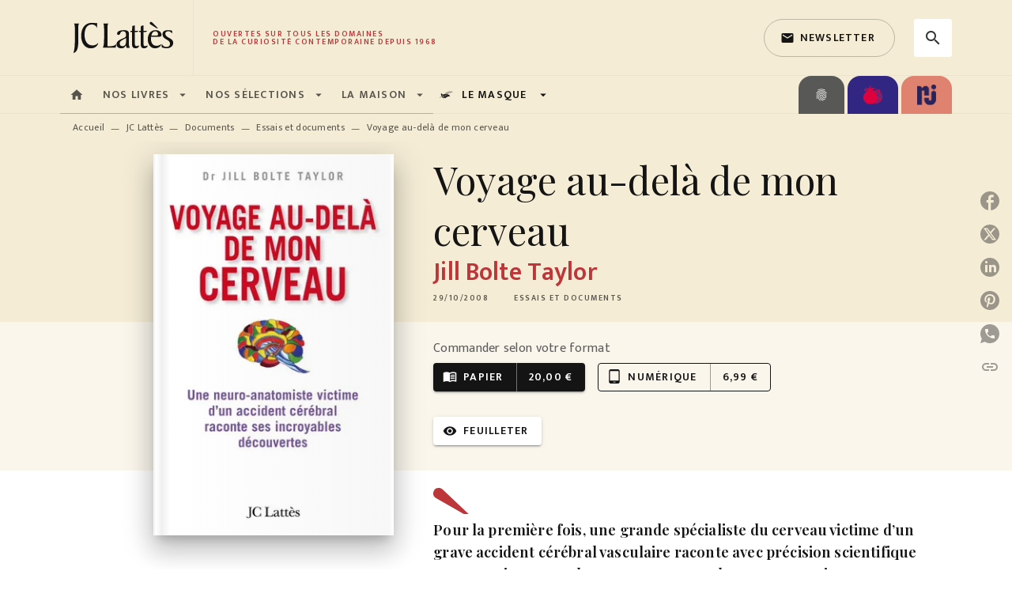

--- FILE ---
content_type: text/html
request_url: https://www.editions-jclattes.fr/livre/voyage-au-dela-de-mon-cerveau-9782709630818/
body_size: 99438
content:
<!DOCTYPE html><html lang="fr"><head><meta charSet="utf-8"/><meta name="viewport" content="width=device-width"/><meta name="next-head-count" content="2"/><link data-react-helmet="true" rel="canonical" href="https://www.editions-jclattes.fr/livre/voyage-au-dela-de-mon-cerveau-9782709630818/"/><link data-react-helmet="true" rel="preconnect" href="https://fonts.gstatic.com"/><link data-react-helmet="true" as="favicon" rel="shortcut icon" href="https://media.hachette.fr/2020-11/favicon.png"/><meta data-react-helmet="true" name="title" content="Voyage au-delà de mon cerveau (Grand format - Autre 2008), de Jill Bolte Taylor | JC Lattès"/><meta data-react-helmet="true" name="description" content="L’incroyable découverte d’une neurobiologiste victime d’une rupture d’anévrisme. On ne pourra plus parler de la même façon de notre cerveau et de notr"/><meta data-react-helmet="true" name="tdm-reservation" content="1"/><meta data-react-helmet="true" property="og:type" content="website"/><meta data-react-helmet="true" property="og:url" content="https://www.editions-jclattes.fr/livre/voyage-au-dela-de-mon-cerveau-9782709630818/"/><meta data-react-helmet="true" property="og:title" content="Voyage au-delà de mon cerveau (Grand format - Autre 2008), de Jill Bolte Taylor | JC Lattès"/><meta data-react-helmet="true" property="og:description" content="L’incroyable découverte d’une neurobiologiste victime d’une rupture d’anévrisme. On ne pourra plus parler de la même façon de notre cerveau et de notr"/><meta data-react-helmet="true" property="og:image" content="https://media.hachette.fr/fit-in/500x500/imgArticle/LATTES/2012/9782709630818-X.jpg?source=web"/><meta data-react-helmet="true" property="twitter:card" content="summary_large_image"/><meta data-react-helmet="true" property="twitter:url" content="https://www.editions-jclattes.fr/livre/voyage-au-dela-de-mon-cerveau-9782709630818/"/><meta data-react-helmet="true" property="twitter:title" content="Voyage au-delà de mon cerveau (Grand format - Autre 2008), de Jill Bolte Taylor | JC Lattès"/><meta data-react-helmet="true" property="twitter:description" content="L’incroyable découverte d’une neurobiologiste victime d’une rupture d’anévrisme. On ne pourra plus parler de la même façon de notre cerveau et de notr"/><meta data-react-helmet="true" property="twitter:image" content="https://media.hachette.fr/fit-in/500x500/imgArticle/LATTES/2012/9782709630818-X.jpg?source=web"/><script data-react-helmet="true" type="application/ld+json">{"@context":"https://schema.org","@type":"Book","name":"Voyage au-delà de mon cerveau","author":{"@type":"Person","name":"Jill Bolte Taylor","url":"https://www.editions-jclattes.fr/auteur/jill-bolte-taylor/"},"image":"https://media.hachette.fr/imgArticle/LATTES/2012/9782709630818-X.jpg?source=web","numberOfPages":200,"datePublished":"2008-10-29","offers":{"@type":"Offer","price":"20.00","pricecurrency":"EUR","url":"https://www.editions-jclattes.fr/livre/voyage-au-dela-de-mon-cerveau-9782709630818/","itemCondition":"https://schema.org/NewCondition","availability":"https://schema.org/InStock"}}</script><title data-react-helmet="true">Voyage au-delà de mon cerveau (Grand format - Autre 2008), de Jill Bolte Taylor | JC Lattès</title><link rel="preload" href="/_next/static/css/30bb7ba8624ffc69.css" as="style"/><link rel="stylesheet" href="/_next/static/css/30bb7ba8624ffc69.css" data-n-g=""/><noscript data-n-css=""></noscript><script defer="" nomodule="" src="/_next/static/chunks/polyfills-c67a75d1b6f99dc8.js"></script><script src="/_next/static/chunks/webpack-9765523b66355ddf.js" defer=""></script><script src="/_next/static/chunks/framework-91f7956f9c79db49.js" defer=""></script><script src="/_next/static/chunks/main-5f95ec88460df6da.js" defer=""></script><script src="/_next/static/chunks/pages/_app-527177a87d243005.js" defer=""></script><script src="/_next/static/chunks/5047-bbda3de55e25c97e.js" defer=""></script><script src="/_next/static/chunks/pages/%5B...id%5D-0c2c802db1ac62ed.js" defer=""></script><script src="/_next/static/build-prod-1-41553/_buildManifest.js" defer=""></script><script src="/_next/static/build-prod-1-41553/_ssgManifest.js" defer=""></script><style id="jss-server-side">.MuiSvgIcon-root {
  fill: currentColor;
  width: 1em;
  height: 1em;
  display: inline-block;
  font-size: 1.7142857142857142rem;
  transition: fill 200ms cubic-bezier(0.4, 0, 0.2, 1) 0ms;
  flex-shrink: 0;
  user-select: none;
}
.MuiSvgIcon-colorPrimary {
  color: #BD363A;
}
.MuiSvgIcon-colorSecondary {
  color: #E07119;
}
.MuiSvgIcon-colorAction {
  color: rgba(0, 0, 0, 0.8);
}
.MuiSvgIcon-colorError {
  color: #FF002E;
}
.MuiSvgIcon-colorDisabled {
  color: rgba(0, 0, 0, 0.4);
}
.MuiSvgIcon-fontSizeInherit {
  font-size: inherit;
}
.MuiSvgIcon-fontSizeSmall {
  font-size: 1.4285714285714284rem;
}
.MuiSvgIcon-fontSizeLarge {
  font-size: 2.5rem;
}
.MuiButtonBase-root {
  color: inherit;
  border: 0;
  cursor: pointer;
  margin: 0;
  display: inline-flex;
  outline: 0;
  padding: 0;
  position: relative;
  align-items: center;
  user-select: none;
  border-radius: 0;
  vertical-align: middle;
  -moz-appearance: none;
  justify-content: center;
  text-decoration: none;
  background-color: transparent;
  -webkit-appearance: none;
  -webkit-tap-highlight-color: transparent;
}
.MuiButtonBase-root::-moz-focus-inner {
  border-style: none;
}
.MuiButtonBase-root.Mui-disabled {
  cursor: default;
  pointer-events: none;
}
@media print {
  .MuiButtonBase-root {
    color-adjust: exact;
  }
}
  .MuiIconButton-root {
    flex: 0 0 auto;
    color: rgba(0, 0, 0, 0.8);
    padding: 12px;
    overflow: visible;
    font-size: 1.7142857142857142rem;
    text-align: center;
    transition: background-color 150ms cubic-bezier(0.4, 0, 0.2, 1) 0ms;
    border-radius: 50%;
  }
  .MuiIconButton-root:hover {
    background-color: rgba(0, 0, 0, 0);
  }
  .MuiIconButton-root.Mui-disabled {
    color: rgba(0, 0, 0, 0.4);
    background-color: transparent;
  }
@media (hover: none) {
  .MuiIconButton-root:hover {
    background-color: transparent;
  }
}
  .MuiIconButton-edgeStart {
    margin-left: -12px;
  }
  .MuiIconButton-sizeSmall.MuiIconButton-edgeStart {
    margin-left: -3px;
  }
  .MuiIconButton-edgeEnd {
    margin-right: -12px;
  }
  .MuiIconButton-sizeSmall.MuiIconButton-edgeEnd {
    margin-right: -3px;
  }
  .MuiIconButton-colorInherit {
    color: inherit;
  }
  .MuiIconButton-colorPrimary {
    color: #BD363A;
  }
  .MuiIconButton-colorPrimary:hover {
    background-color: rgba(189, 54, 58, 0);
  }
@media (hover: none) {
  .MuiIconButton-colorPrimary:hover {
    background-color: transparent;
  }
}
  .MuiIconButton-colorSecondary {
    color: #E07119;
  }
  .MuiIconButton-colorSecondary:hover {
    background-color: rgba(224, 113, 25, 0);
  }
@media (hover: none) {
  .MuiIconButton-colorSecondary:hover {
    background-color: transparent;
  }
}
  .MuiIconButton-sizeSmall {
    padding: 3px;
    font-size: 1.2857142857142856rem;
  }
  .MuiIconButton-label {
    width: 100%;
    display: flex;
    align-items: inherit;
    justify-content: inherit;
  }
  .MuiTypography-root {
    margin: 0;
  }
  .MuiTypography-body2 {
    font-size: 1rem;
    font-family: 'Mukta', 'Helvetica', 'Arial', sans-serif;
    font-weight: 400;
    line-height: 1.25;
    letter-spacing: 0.017rem;
  }
  .MuiTypography-body1 {
    font-size: 1.0625rem;
    font-family: 'Mukta', 'Helvetica', 'Arial', sans-serif;
    font-weight: 400;
    line-height: 1.5;
    letter-spacing: 0.033rem;
  }
@media (min-width:600px) {
  .MuiTypography-body1 {
    font-size: 1.1667rem;
  }
}
@media (min-width:960px) {
  .MuiTypography-body1 {
    font-size: 1.1667rem;
  }
}
@media (min-width:1176px) {
  .MuiTypography-body1 {
    font-size: 1.1667rem;
  }
}
  .MuiTypography-caption {
    color: rgba(0,0,0,0.64);
    font-size: 0.75rem;
    font-family: 'Mukta', 'Helvetica', 'Arial', sans-serif;
    font-weight: 400;
    line-height: 1.66;
    letter-spacing: 0.019rem;
  }
  .MuiTypography-button {
    font-size: 0.875rem;
    font-family: 'Mukta', 'Helvetica', 'Arial', sans-serif;
    font-weight: 600;
    line-height: 1.75;
    letter-spacing: 0.078rem;
    text-transform: uppercase;
  }
  .MuiTypography-h1 {
    font-size: 3rem;
    font-family: 'Playfair Display', serif;
    font-weight: 300;
    line-height: 1.167;
    letter-spacing: -0.057rem;
  }
@media (min-width:600px) {
  .MuiTypography-h1 {
    font-size: 4.0703rem;
  }
}
@media (min-width:960px) {
  .MuiTypography-h1 {
    font-size: 4.7129rem;
  }
}
@media (min-width:1176px) {
  .MuiTypography-h1 {
    font-size: 4.9272rem;
  }
}
  .MuiTypography-h2 {
    font-size: 2.25rem;
    font-family: 'Playfair Display', serif;
    font-weight: 300;
    line-height: 1.2;
    letter-spacing: -0.043rem;
  }
@media (min-width:600px) {
  .MuiTypography-h2 {
    font-size: 2.9167rem;
  }
}
@media (min-width:960px) {
  .MuiTypography-h2 {
    font-size: 3.3333rem;
  }
}
@media (min-width:1176px) {
  .MuiTypography-h2 {
    font-size: 3.5417rem;
  }
}
  .MuiTypography-h3 {
    font-size: 2rem;
    font-family: 'Playfair Display', serif;
    font-weight: 400;
    line-height: 1.3;
    letter-spacing: 0rem;
  }
@media (min-width:600px) {
  .MuiTypography-h3 {
    font-size: 2.5rem;
  }
}
@media (min-width:960px) {
  .MuiTypography-h3 {
    font-size: 2.8846rem;
  }
}
@media (min-width:1176px) {
  .MuiTypography-h3 {
    font-size: 3.0769rem;
  }
}
  .MuiTypography-h4 {
    font-size: 1.5rem;
    font-family: 'Playfair Display', serif;
    font-weight: 400;
    line-height: 1.235;
    letter-spacing: 0.011rem;
  }
@media (min-width:600px) {
  .MuiTypography-h4 {
    font-size: 1.8219rem;
  }
}
@media (min-width:960px) {
  .MuiTypography-h4 {
    font-size: 1.8219rem;
  }
}
@media (min-width:1176px) {
  .MuiTypography-h4 {
    font-size: 2.0243rem;
  }
}
  .MuiTypography-h5 {
    font-size: 1.25rem;
    font-family: 'Playfair Display', serif;
    font-weight: 400;
    line-height: 1.334;
    letter-spacing: 0.01rem;
  }
@media (min-width:600px) {
  .MuiTypography-h5 {
    font-size: 1.3118rem;
  }
}
@media (min-width:960px) {
  .MuiTypography-h5 {
    font-size: 1.4993rem;
  }
}
@media (min-width:1176px) {
  .MuiTypography-h5 {
    font-size: 1.4993rem;
  }
}
  .MuiTypography-h6 {
    font-size: 1.125rem;
    font-family: 'Playfair Display', serif;
    font-weight: 500;
    line-height: 1.3;
    letter-spacing: 0.015rem;
  }
@media (min-width:600px) {
  .MuiTypography-h6 {
    font-size: 1.1538rem;
  }
}
@media (min-width:960px) {
  .MuiTypography-h6 {
    font-size: 1.1538rem;
  }
}
@media (min-width:1176px) {
  .MuiTypography-h6 {
    font-size: 1.3462rem;
  }
}
  .MuiTypography-subtitle1 {
    font-size: 1rem;
    font-family: 'Mukta', 'Helvetica', 'Arial', sans-serif;
    font-weight: 600;
    line-height: 1.4;
    letter-spacing: 0.009rem;
  }
  .MuiTypography-subtitle2 {
    font-size: 1.0625rem;
    font-family: 'Playfair Display', serif;
    font-weight: 600;
    line-height: 1.5;
    letter-spacing: 0.01rem;
  }
@media (min-width:600px) {
  .MuiTypography-subtitle2 {
    font-size: 1.1667rem;
  }
}
@media (min-width:960px) {
  .MuiTypography-subtitle2 {
    font-size: 1.1667rem;
  }
}
@media (min-width:1176px) {
  .MuiTypography-subtitle2 {
    font-size: 1.1667rem;
  }
}
  .MuiTypography-overline {
    font-size: 10px;
    font-family: 'Mukta', 'Helvetica', 'Arial', sans-serif;
    font-weight: 600;
    line-height: 1;
    letter-spacing: 1.5px;
    text-transform: uppercase;
  }
  .MuiTypography-srOnly {
    width: 1px;
    height: 1px;
    overflow: hidden;
    position: absolute;
  }
  .MuiTypography-alignLeft {
    text-align: left;
  }
  .MuiTypography-alignCenter {
    text-align: center;
  }
  .MuiTypography-alignRight {
    text-align: right;
  }
  .MuiTypography-alignJustify {
    text-align: justify;
  }
  .MuiTypography-noWrap {
    overflow: hidden;
    white-space: nowrap;
    text-overflow: ellipsis;
  }
  .MuiTypography-gutterBottom {
    margin-bottom: 0.35em;
  }
  .MuiTypography-paragraph {
    margin-bottom: 16px;
  }
  .MuiTypography-colorInherit {
    color: inherit;
  }
  .MuiTypography-colorPrimary {
    color: #BD363A;
  }
  .MuiTypography-colorSecondary {
    color: #E07119;
  }
  .MuiTypography-colorTextPrimary {
    color: #141414;
  }
  .MuiTypography-colorTextSecondary {
    color: #5C5C5C;
  }
  .MuiTypography-colorError {
    color: #FF002E;
  }
  .MuiTypography-displayInline {
    display: inline;
  }
  .MuiTypography-displayBlock {
    display: block;
  }
  .MuiBreadcrumbs-root {
    font-size: 12px;
  }
  .MuiBreadcrumbs-ol {
    margin: 0;
    display: flex;
    padding: 0;
    flex-wrap: wrap;
    list-style: none;
    align-items: center;
  }
  .MuiBreadcrumbs-separator {
    color: #BD363A;
    display: flex;
    margin-left: 8px;
    user-select: none;
    margin-right: 8px;
    vertical-align: middle;
  }
  .MuiButton-root {
    color: #141414;
    padding: 6px 16px;
    font-size: 0.875rem;
    min-width: 64px;
    box-sizing: border-box;
    transition: background-color 250ms cubic-bezier(0.4, 0, 0.2, 1) 0ms,box-shadow 250ms cubic-bezier(0.4, 0, 0.2, 1) 0ms,border 250ms cubic-bezier(0.4, 0, 0.2, 1) 0ms;
    font-family: 'Mukta', 'Helvetica', 'Arial', sans-serif;
    font-weight: 600;
    line-height: 1.75;
    border-radius: 4px;
    letter-spacing: 0.078rem;
    text-transform: uppercase;
  }
  .MuiButton-root:hover {
    text-decoration: none;
    background-color: rgba(20, 20, 20, 0);
  }
  .MuiButton-root.Mui-disabled {
    color: rgba(0, 0, 0, 0.4);
  }
@media (hover: none) {
  .MuiButton-root:hover {
    background-color: transparent;
  }
}
  .MuiButton-root:hover.Mui-disabled {
    background-color: transparent;
  }
  .MuiButton-label {
    width: 100%;
    display: inherit;
    align-items: inherit;
    justify-content: inherit;
  }
  .MuiButton-text {
    opacity: 1;
    padding: 6px 8px;
  }
  .MuiButton-text:hover {
    opacity: 1;
  }
  .MuiButton-textPrimary {
    color: #BD363A;
  }
  .MuiButton-textPrimary:hover {
    background-color: rgba(189, 54, 58, 0);
  }
@media (hover: none) {
  .MuiButton-textPrimary:hover {
    background-color: transparent;
  }
}
  .MuiButton-textSecondary {
    color: #E07119;
  }
  .MuiButton-textSecondary:hover {
    background-color: rgba(224, 113, 25, 0);
  }
@media (hover: none) {
  .MuiButton-textSecondary:hover {
    background-color: transparent;
  }
}
  .MuiButton-outlined {
    border: 1px solid rgba(0, 0, 0, 0.23);
    padding: 5px 15px;
    border-radius: 4px;
    background-color: rgba(255, 255, 255, 0);
  }
  .MuiButton-outlined.Mui-disabled {
    border: 1px solid rgba(0, 0, 0, 0.2);
  }
  .MuiButton-outlinedPrimary {
    color: #BD363A;
    border: 1px solid rgba(189, 54, 58, 0.5);
  }
  .MuiButton-outlinedPrimary:hover {
    color: #fff;
    border: 1px solid #BD363A;
    border-color: #BD363A;
    background-color: #BD363A;
  }
  .MuiButton-outlinedPrimary:focus {
    color: #BD363A;
    border-color: #BD363A;
  }
@media (hover: none) {
  .MuiButton-outlinedPrimary:hover {
    background-color: transparent;
  }
}
  .MuiButton-outlinedSecondary {
    color: #141414;
    border: 1px solid rgba(224, 113, 25, 0.5);
    border-color: #141414;
  }
  .MuiButton-outlinedSecondary:hover {
    color: #fff;
    border: 1px solid #E07119;
    border-color: #BD363A;
    background-color: #BD363A;
  }
  .MuiButton-outlinedSecondary.Mui-disabled {
    border: 1px solid rgba(0, 0, 0, 0.4);
  }
  .MuiButton-outlinedSecondary:focus {
    color: #141414;
    border-color: #141414;
  }
@media (hover: none) {
  .MuiButton-outlinedSecondary:hover {
    background-color: transparent;
  }
}
  .MuiButton-contained {
    color: rgba(0, 0, 0, 0.87);
    box-shadow: 0px 3px 1px -2px rgba(0,0,0,0.2),0px 2px 2px 0px rgba(0,0,0,0.14),0px 1px 5px 0px rgba(0,0,0,0.12);
    background-color: #e0e0e0;
  }
  .MuiButton-contained:hover {
    box-shadow: 0px 2px 4px -1px rgba(0,0,0,0.2),0px 4px 5px 0px rgba(0,0,0,0.14),0px 1px 10px 0px rgba(0,0,0,0.12);
    background-color: #AAAAAA;
  }
  .MuiButton-contained.Mui-focusVisible {
    box-shadow: 0px 3px 5px -1px rgba(0,0,0,0.2),0px 6px 10px 0px rgba(0,0,0,0.14),0px 1px 18px 0px rgba(0,0,0,0.12);
  }
  .MuiButton-contained:active {
    box-shadow: 0px 5px 5px -3px rgba(0,0,0,0.2),0px 8px 10px 1px rgba(0,0,0,0.14),0px 3px 14px 2px rgba(0,0,0,0.12);
  }
  .MuiButton-contained.Mui-disabled {
    color: rgba(0, 0, 0, 0.4);
    box-shadow: none;
    background-color: rgba(0, 0, 0, 0.4);
  }
@media (hover: none) {
  .MuiButton-contained:hover {
    box-shadow: 0px 3px 1px -2px rgba(0,0,0,0.2),0px 2px 2px 0px rgba(0,0,0,0.14),0px 1px 5px 0px rgba(0,0,0,0.12);
    background-color: #e0e0e0;
  }
}
  .MuiButton-contained:hover.Mui-disabled {
    background-color: rgba(0, 0, 0, 0.2);
  }
  .MuiButton-containedPrimary {
    color: #fff;
    box-shadow: 0px 3px 1px -2px rgba(0,0,0,0.2),0px 2px 2px 0px rgba(0,0,0,0.14),0px 1px 5px 0px rgba(0,0,0,0.12);
    background-color: #141414;
  }
  .MuiButton-containedPrimary:hover {
    color: #fff;
    background-color: #BD363A;
  }
  .MuiButton-containedPrimary .MuiTouchRipple-child {
    background-color: #BD363A;
  }
  .MuiButton-containedPrimary  {
    -mui-touch-ripple-child: [object Object];
  }
@media (hover: none) {
  .MuiButton-containedPrimary:hover {
    background-color: #BD363A;
  }
}
  .MuiButton-containedSecondary {
    color: #141414;
    box-shadow: 0px 3px 1px -2px rgba(0,0,0,0.2),0px 2px 2px 0px rgba(0,0,0,0.14),0px 1px 5px 0px rgba(0,0,0,0.12);
    background-color: #fff;
  }
  .MuiButton-containedSecondary:hover {
    color: #fff;
    background-color: #BD363A;
  }
  .MuiButton-containedSecondary.Mui-disabled {
    color: rgba(0, 0, 0, 0.4);
    background-color: #fff;
  }
  .MuiButton-containedSecondary:focus {
    color: #141414;
    background-color: #fff;
  }
  .MuiButton-containedSecondary .MuiTouchRipple-child {
    background-color: #F4ECD5;
  }
  .MuiButton-containedSecondary  {
    -mui-touch-ripple-child: [object Object];
  }
@media (hover: none) {
  .MuiButton-containedSecondary:hover {
    background-color: #E07119;
  }
}
  .MuiButton-disableElevation {
    box-shadow: none;
  }
  .MuiButton-disableElevation:hover {
    box-shadow: none;
  }
  .MuiButton-disableElevation.Mui-focusVisible {
    box-shadow: none;
  }
  .MuiButton-disableElevation:active {
    box-shadow: none;
  }
  .MuiButton-disableElevation.Mui-disabled {
    box-shadow: none;
  }
  .MuiButton-colorInherit {
    color: inherit;
    border-color: currentColor;
  }
  .MuiButton-textSizeSmall {
    padding: 4px 5px;
    font-size: 0.9285714285714285rem;
  }
  .MuiButton-textSizeLarge {
    padding: 8px 11px;
    font-size: 1.0714285714285714rem;
  }
  .MuiButton-outlinedSizeSmall {
    padding: 3px 9px;
    font-size: 0.9285714285714285rem;
  }
  .MuiButton-outlinedSizeLarge {
    padding: 7px 21px;
    font-size: 1.0714285714285714rem;
  }
  .MuiButton-containedSizeSmall {
    padding: 4px 10px;
    font-size: 0.9285714285714285rem;
  }
  .MuiButton-containedSizeLarge {
    padding: 8px 22px;
    font-size: 1.0714285714285714rem;
  }
  .MuiButton-fullWidth {
    width: 100%;
  }
  .MuiButton-startIcon {
    display: inherit;
    margin-left: -4px;
    margin-right: 8px;
  }
  .MuiButton-startIcon.MuiButton-iconSizeSmall {
    margin-left: -2px;
  }
  .MuiButton-endIcon {
    display: inherit;
    margin-left: 8px;
    margin-right: -4px;
  }
  .MuiButton-endIcon.MuiButton-iconSizeSmall {
    margin-right: -2px;
  }
  .MuiButton-iconSizeSmall > *:first-child {
    font-size: 18px;
  }
  .MuiButton-iconSizeMedium > *:first-child {
    font-size: 20px;
  }
  .MuiButton-iconSizeLarge > *:first-child {
    font-size: 22px;
  }
  .MuiChip-root {
    color: rgba(0, 0, 0, .64);
    border: none;
    cursor: default;
    height: 24px;
    display: inline-flex;
    outline: 0;
    padding: 0;
    font-size: 14px;
    box-sizing: border-box;
    transition: background-color 300ms cubic-bezier(0.4, 0, 0.2, 1) 0ms,box-shadow 300ms cubic-bezier(0.4, 0, 0.2, 1) 0ms;
    align-items: center;
    font-family: "Mukta", "Helvetica", "Arial", sans-serif;
    font-weight: 600;
    white-space: nowrap;
    border-radius: 4px;
    letter-spacing: 0.094rem;
    text-transform: uppercase;
    vertical-align: middle;
    justify-content: center;
    text-decoration: none;
    background-color: transparent;
  }
  .MuiChip-root.Mui-disabled {
    opacity: 0.5;
    pointer-events: none;
  }
  .MuiChip-root .MuiChip-avatar {
    color: #616161;
    width: 24px;
    height: 24px;
    font-size: 0.8571428571428571rem;
    margin-left: 5px;
    margin-right: -6px;
  }
  .MuiChip-root .MuiChip-avatarColorPrimary {
    color: #fff;
    background-color: #860014;
  }
  .MuiChip-root .MuiChip-avatarColorSecondary {
    color: #fff;
    background-color: #A84300;
  }
  .MuiChip-root .MuiChip-avatarSmall {
    width: 18px;
    height: 18px;
    font-size: 0.7142857142857142rem;
    margin-left: 4px;
    margin-right: -4px;
  }
  .MuiChip-sizeSmall {
    height: 18px;
    font-size: 0.625rem;
  }
  .MuiChip-colorPrimary {
    color: #fff;
    background-color: #BD363A;
  }
  .MuiChip-colorSecondary {
    color: #fff;
    background-color: #E07119;
  }
  .MuiChip-clickable {
    cursor: pointer;
    user-select: none;
    -webkit-tap-highlight-color: transparent;
  }
  .MuiChip-clickable:hover, .MuiChip-clickable:focus {
    color: #BD363A;
    background-color: inherit;
  }
  .MuiChip-clickable:active {
    box-shadow: 0px 2px 1px -1px rgba(0,0,0,0.2),0px 1px 1px 0px rgba(0,0,0,0.14),0px 1px 3px 0px rgba(0,0,0,0.12);
  }
  .MuiChip-clickableColorPrimary:hover, .MuiChip-clickableColorPrimary:focus {
    background-color: rgb(194, 70, 73);
  }
  .MuiChip-clickableColorSecondary:hover, .MuiChip-clickableColorSecondary:focus {
    background-color: rgb(226, 124, 43);
  }
  .MuiChip-deletable:focus {
    background-color: rgb(206, 206, 206);
  }
  .MuiChip-deletableColorPrimary:focus {
    background-color: rgb(202, 94, 97);
  }
  .MuiChip-deletableColorSecondary:focus {
    background-color: rgb(230, 141, 71);
  }
  .MuiChip-outlined {
    border: 1px solid rgba(0, 0, 0, 0.23);
    background-color: transparent;
  }
  .MuiChip-clickable.MuiChip-outlined:hover, .MuiChip-clickable.MuiChip-outlined:focus, .MuiChip-deletable.MuiChip-outlined:focus {
    background-color: rgba(20, 20, 20, 0);
  }
  .MuiChip-outlined .MuiChip-avatar {
    margin-left: 4px;
  }
  .MuiChip-outlined .MuiChip-avatarSmall {
    margin-left: 2px;
  }
  .MuiChip-outlined .MuiChip-icon {
    margin-left: 4px;
  }
  .MuiChip-outlined .MuiChip-iconSmall {
    margin-left: 2px;
  }
  .MuiChip-outlined .MuiChip-deleteIcon {
    margin-right: 5px;
  }
  .MuiChip-outlined .MuiChip-deleteIconSmall {
    margin-right: 3px;
  }
  .MuiChip-outlinedPrimary {
    color: #BD363A;
    border: 1px solid #BD363A;
  }
  .MuiChip-clickable.MuiChip-outlinedPrimary:hover, .MuiChip-clickable.MuiChip-outlinedPrimary:focus, .MuiChip-deletable.MuiChip-outlinedPrimary:focus {
    background-color: rgba(189, 54, 58, 0);
  }
  .MuiChip-outlinedSecondary {
    color: #E07119;
    border: 1px solid #E07119;
  }
  .MuiChip-clickable.MuiChip-outlinedSecondary:hover, .MuiChip-clickable.MuiChip-outlinedSecondary:focus, .MuiChip-deletable.MuiChip-outlinedSecondary:focus {
    background-color: rgba(224, 113, 25, 0);
  }
  .MuiChip-icon {
    color: #616161;
    margin-left: 5px;
    margin-right: -6px;
  }
  .MuiChip-iconSmall {
    width: 18px;
    height: 18px;
    margin-left: 4px;
    margin-right: -4px;
  }
  .MuiChip-iconColorPrimary {
    color: inherit;
  }
  .MuiChip-iconColorSecondary {
    color: inherit;
  }
  .MuiChip-label {
    overflow: hidden;
    white-space: nowrap;
    padding-left: 6px;
    padding-right: 6px;
    text-overflow: ellipsis;
  }
  .MuiChip-labelSmall {
    padding-left: 8px;
    padding-right: 8px;
  }
  .MuiChip-deleteIcon {
    color: rgba(20, 20, 20, 0.26);
    width: 22px;
    cursor: pointer;
    height: 22px;
    margin: 0 5px 0 -6px;
    -webkit-tap-highlight-color: transparent;
  }
  .MuiChip-deleteIcon:hover {
    color: rgba(20, 20, 20, 0.4);
  }
  .MuiChip-deleteIconSmall {
    width: 16px;
    height: 16px;
    margin-left: -4px;
    margin-right: 4px;
  }
  .MuiChip-deleteIconColorPrimary {
    color: rgba(255, 255, 255, 0.7);
  }
  .MuiChip-deleteIconColorPrimary:hover, .MuiChip-deleteIconColorPrimary:active {
    color: #fff;
  }
  .MuiChip-deleteIconColorSecondary {
    color: rgba(255, 255, 255, 0.7);
  }
  .MuiChip-deleteIconColorSecondary:hover, .MuiChip-deleteIconColorSecondary:active {
    color: #fff;
  }
  .MuiChip-deleteIconOutlinedColorPrimary {
    color: rgba(189, 54, 58, 0.7);
  }
  .MuiChip-deleteIconOutlinedColorPrimary:hover, .MuiChip-deleteIconOutlinedColorPrimary:active {
    color: #BD363A;
  }
  .MuiChip-deleteIconOutlinedColorSecondary {
    color: rgba(224, 113, 25, 0.7);
  }
  .MuiChip-deleteIconOutlinedColorSecondary:hover, .MuiChip-deleteIconOutlinedColorSecondary:active {
    color: #E07119;
  }
  .MuiContainer-root {
    width: 100%;
    display: block;
    box-sizing: border-box;
    margin-left: auto;
    margin-right: auto;
    padding-left: 16px;
    padding-right: 16px;
  }
@media (min-width:600px) {
  .MuiContainer-root {
    padding-left: 24px;
    padding-right: 24px;
  }
}
  .MuiContainer-disableGutters {
    padding-left: 0;
    padding-right: 0;
  }
@media (min-width:600px) {
  .MuiContainer-fixed {
    max-width: 600px;
  }
}
@media (min-width:936px) {
  .MuiContainer-fixed {
    max-width: 936px;
  }
}
@media (min-width:960px) {
  .MuiContainer-fixed {
    max-width: 960px;
  }
}
@media (min-width:1176px) {
  .MuiContainer-fixed {
    max-width: 1176px;
  }
}
@media (min-width:1512px) {
  .MuiContainer-fixed {
    max-width: 1512px;
  }
}
@media (min-width:0px) {
  .MuiContainer-maxWidthXs {
    max-width: 444px;
  }
}
@media (min-width:600px) {
  .MuiContainer-maxWidthSm {
    max-width: 600px;
  }
}
@media (min-width:960px) {
  .MuiContainer-maxWidthMd {
    max-width: 960px;
  }
}
@media (min-width:1176px) {
  .MuiContainer-maxWidthLg {
    max-width: 1176px;
  }
}
@media (min-width:1512px) {
  .MuiContainer-maxWidthXl {
    max-width: 1512px;
  }
}
  html {
    box-sizing: border-box;
    -webkit-font-smoothing: antialiased;
    -moz-osx-font-smoothing: grayscale;
  }
  *, *::before, *::after {
    box-sizing: inherit;
  }
  strong, b {
    font-weight: 800;
  }
  body {
    color: #141414;
    margin: 0;
    font-size: 1rem;
    font-family: 'Mukta', 'Helvetica', 'Arial', sans-serif;
    font-weight: 400;
    line-height: 1.25;
    letter-spacing: 0.017rem;
    background-color: #fff;
  }
@media print {
  body {
    background-color: #fff;
  }
}
  body::backdrop {
    background-color: #fff;
  }
  .CardNewsVariantHcomContentTextTag {
    padding-left: 6px;
    padding-right: 6px;
  }
  .MuiDrawer-docked {
    flex: 0 0 auto;
  }
  .MuiDrawer-paper {
    top: 0;
    flex: 1 0 auto;
    height: 100%;
    display: flex;
    outline: 0;
    z-index: 1200;
    position: fixed;
    overflow-y: auto;
    flex-direction: column;
    -webkit-overflow-scrolling: touch;
  }
  .MuiDrawer-paperAnchorLeft {
    left: 0;
    right: auto;
  }
  .MuiDrawer-paperAnchorRight {
    left: auto;
    right: 0;
  }
  .MuiDrawer-paperAnchorTop {
    top: 0;
    left: 0;
    right: 0;
    bottom: auto;
    height: auto;
    max-height: 100%;
  }
  .MuiDrawer-paperAnchorBottom {
    top: auto;
    left: 0;
    right: 0;
    bottom: 0;
    height: auto;
    max-height: 100%;
  }
  .MuiDrawer-paperAnchorDockedLeft {
    border-right: 1px solid #ABBEB6;
  }
  .MuiDrawer-paperAnchorDockedTop {
    border-bottom: 1px solid #ABBEB6;
  }
  .MuiDrawer-paperAnchorDockedRight {
    border-left: 1px solid #ABBEB6;
  }
  .MuiDrawer-paperAnchorDockedBottom {
    border-top: 1px solid #ABBEB6;
  }
@keyframes mui-auto-fill {}
@keyframes mui-auto-fill-cancel {}
  .MuiInputBase-root {
    color: #141414;
    cursor: text;
    display: inline-flex;
    position: relative;
    font-size: 1.0625rem;
    box-sizing: border-box;
    align-items: center;
    font-family: 'Mukta', 'Helvetica', 'Arial', sans-serif;
    font-weight: 400;
    line-height: 1.1876em;
    letter-spacing: 0.033rem;
  }
@media (min-width:600px) {
  .MuiInputBase-root {
    font-size: 1.1667rem;
  }
}
@media (min-width:960px) {
  .MuiInputBase-root {
    font-size: 1.1667rem;
  }
}
@media (min-width:1176px) {
  .MuiInputBase-root {
    font-size: 1.1667rem;
  }
}
  .MuiInputBase-root.Mui-disabled {
    color: rgba(0, 0, 0, 0.38);
    cursor: default;
  }
  .MuiInputBase-multiline {
    padding: 6px 0 7px;
  }
  .MuiInputBase-multiline.MuiInputBase-marginDense {
    padding-top: 3px;
  }
  .MuiInputBase-fullWidth {
    width: 100%;
  }
  .MuiInputBase-input {
    font: inherit;
    color: currentColor;
    width: 100%;
    border: 0;
    height: 1.1876em;
    margin: 0;
    display: block;
    padding: 6px 0 7px;
    min-width: 0;
    background: none;
    box-sizing: content-box;
    animation-name: mui-auto-fill-cancel;
    letter-spacing: inherit;
    animation-duration: 10ms;
    -webkit-tap-highlight-color: transparent;
  }
  .MuiInputBase-input::-webkit-input-placeholder {
    color: currentColor;
    opacity: 0.42;
    transition: opacity 200ms cubic-bezier(0.4, 0, 0.2, 1) 0ms;
  }
  .MuiInputBase-input::-moz-placeholder {
    color: currentColor;
    opacity: 0.42;
    transition: opacity 200ms cubic-bezier(0.4, 0, 0.2, 1) 0ms;
  }
  .MuiInputBase-input:-ms-input-placeholder {
    color: currentColor;
    opacity: 0.42;
    transition: opacity 200ms cubic-bezier(0.4, 0, 0.2, 1) 0ms;
  }
  .MuiInputBase-input::-ms-input-placeholder {
    color: currentColor;
    opacity: 0.42;
    transition: opacity 200ms cubic-bezier(0.4, 0, 0.2, 1) 0ms;
  }
  .MuiInputBase-input:focus {
    outline: 0;
  }
  .MuiInputBase-input:invalid {
    box-shadow: none;
  }
  .MuiInputBase-input::-webkit-search-decoration {
    -webkit-appearance: none;
  }
  .MuiInputBase-input.Mui-disabled {
    opacity: 1;
  }
  .MuiInputBase-input:-webkit-autofill {
    animation-name: mui-auto-fill;
    animation-duration: 5000s;
  }
  label[data-shrink=false] + .MuiInputBase-formControl .MuiInputBase-input::-webkit-input-placeholder {
    opacity: 0 !important;
  }
  label[data-shrink=false] + .MuiInputBase-formControl .MuiInputBase-input::-moz-placeholder {
    opacity: 0 !important;
  }
  label[data-shrink=false] + .MuiInputBase-formControl .MuiInputBase-input:-ms-input-placeholder {
    opacity: 0 !important;
  }
  label[data-shrink=false] + .MuiInputBase-formControl .MuiInputBase-input::-ms-input-placeholder {
    opacity: 0 !important;
  }
  label[data-shrink=false] + .MuiInputBase-formControl .MuiInputBase-input:focus::-webkit-input-placeholder {
    opacity: 0.42;
  }
  label[data-shrink=false] + .MuiInputBase-formControl .MuiInputBase-input:focus::-moz-placeholder {
    opacity: 0.42;
  }
  label[data-shrink=false] + .MuiInputBase-formControl .MuiInputBase-input:focus:-ms-input-placeholder {
    opacity: 0.42;
  }
  label[data-shrink=false] + .MuiInputBase-formControl .MuiInputBase-input:focus::-ms-input-placeholder {
    opacity: 0.42;
  }
  .MuiInputBase-inputMarginDense {
    padding-top: 3px;
  }
  .MuiInputBase-inputMultiline {
    height: auto;
    resize: none;
    padding: 0;
  }
  .MuiInputBase-inputTypeSearch {
    -moz-appearance: textfield;
    -webkit-appearance: textfield;
  }
  .MuiFormControl-root {
    border: 0;
    margin: 0;
    display: inline-flex;
    padding: 0;
    position: relative;
    min-width: 0;
    flex-direction: column;
    vertical-align: top;
  }
  .MuiFormControl-marginNormal {
    margin-top: 16px;
    margin-bottom: 8px;
  }
  .MuiFormControl-marginDense {
    margin-top: 8px;
    margin-bottom: 4px;
  }
  .MuiFormControl-fullWidth {
    width: 100%;
  }
  .MuiFormLabel-root {
    color: #5C5C5C;
    padding: 0;
    font-size: 1.0625rem;
    font-family: 'Mukta', 'Helvetica', 'Arial', sans-serif;
    font-weight: 400;
    line-height: 1;
    letter-spacing: 0.033rem;
  }
@media (min-width:600px) {
  .MuiFormLabel-root {
    font-size: 1.1667rem;
  }
}
@media (min-width:960px) {
  .MuiFormLabel-root {
    font-size: 1.1667rem;
  }
}
@media (min-width:1176px) {
  .MuiFormLabel-root {
    font-size: 1.1667rem;
  }
}
  .MuiFormLabel-root.Mui-focused {
    color: #BD363A;
  }
  .MuiFormLabel-root.Mui-disabled {
    color: rgba(0, 0, 0, 0.38);
  }
  .MuiFormLabel-root.Mui-error {
    color: #FF002E;
  }
  .MuiFormLabel-colorSecondary.Mui-focused {
    color: #E07119;
  }
  .MuiFormLabel-asterisk.Mui-error {
    color: #FF002E;
  }
  .MuiGrid-container {
    width: 100%;
    display: flex;
    flex-wrap: wrap;
    box-sizing: border-box;
  }
  .MuiGrid-item {
    margin: 0;
    box-sizing: border-box;
  }
  .MuiGrid-zeroMinWidth {
    min-width: 0;
  }
  .MuiGrid-direction-xs-column {
    flex-direction: column;
  }
  .MuiGrid-direction-xs-column-reverse {
    flex-direction: column-reverse;
  }
  .MuiGrid-direction-xs-row-reverse {
    flex-direction: row-reverse;
  }
  .MuiGrid-wrap-xs-nowrap {
    flex-wrap: nowrap;
  }
  .MuiGrid-wrap-xs-wrap-reverse {
    flex-wrap: wrap-reverse;
  }
  .MuiGrid-align-items-xs-center {
    align-items: center;
  }
  .MuiGrid-align-items-xs-flex-start {
    align-items: flex-start;
  }
  .MuiGrid-align-items-xs-flex-end {
    align-items: flex-end;
  }
  .MuiGrid-align-items-xs-baseline {
    align-items: baseline;
  }
  .MuiGrid-align-content-xs-center {
    align-content: center;
  }
  .MuiGrid-align-content-xs-flex-start {
    align-content: flex-start;
  }
  .MuiGrid-align-content-xs-flex-end {
    align-content: flex-end;
  }
  .MuiGrid-align-content-xs-space-between {
    align-content: space-between;
  }
  .MuiGrid-align-content-xs-space-around {
    align-content: space-around;
  }
  .MuiGrid-justify-content-xs-center {
    justify-content: center;
  }
  .MuiGrid-justify-content-xs-flex-end {
    justify-content: flex-end;
  }
  .MuiGrid-justify-content-xs-space-between {
    justify-content: space-between;
  }
  .MuiGrid-justify-content-xs-space-around {
    justify-content: space-around;
  }
  .MuiGrid-justify-content-xs-space-evenly {
    justify-content: space-evenly;
  }
  .MuiGrid-spacing-xs-1 {
    width: calc(100% + 8px);
    margin: -4px;
  }
  .MuiGrid-spacing-xs-1 > .MuiGrid-item {
    padding: 4px;
  }
  .MuiGrid-spacing-xs-2 {
    width: calc(100% + 16px);
    margin: -8px;
  }
  .MuiGrid-spacing-xs-2 > .MuiGrid-item {
    padding: 8px;
  }
  .MuiGrid-spacing-xs-3 {
    width: calc(100% + 24px);
    margin: -12px;
  }
  .MuiGrid-spacing-xs-3 > .MuiGrid-item {
    padding: 12px;
  }
  .MuiGrid-spacing-xs-4 {
    width: calc(100% + 32px);
    margin: -16px;
  }
  .MuiGrid-spacing-xs-4 > .MuiGrid-item {
    padding: 16px;
  }
  .MuiGrid-spacing-xs-5 {
    width: calc(100% + 40px);
    margin: -20px;
  }
  .MuiGrid-spacing-xs-5 > .MuiGrid-item {
    padding: 20px;
  }
  .MuiGrid-spacing-xs-6 {
    width: calc(100% + 48px);
    margin: -24px;
  }
  .MuiGrid-spacing-xs-6 > .MuiGrid-item {
    padding: 24px;
  }
  .MuiGrid-spacing-xs-7 {
    width: calc(100% + 56px);
    margin: -28px;
  }
  .MuiGrid-spacing-xs-7 > .MuiGrid-item {
    padding: 28px;
  }
  .MuiGrid-spacing-xs-8 {
    width: calc(100% + 64px);
    margin: -32px;
  }
  .MuiGrid-spacing-xs-8 > .MuiGrid-item {
    padding: 32px;
  }
  .MuiGrid-spacing-xs-9 {
    width: calc(100% + 72px);
    margin: -36px;
  }
  .MuiGrid-spacing-xs-9 > .MuiGrid-item {
    padding: 36px;
  }
  .MuiGrid-spacing-xs-10 {
    width: calc(100% + 80px);
    margin: -40px;
  }
  .MuiGrid-spacing-xs-10 > .MuiGrid-item {
    padding: 40px;
  }
  .MuiGrid-grid-xs-auto {
    flex-grow: 0;
    max-width: none;
    flex-basis: auto;
  }
  .MuiGrid-grid-xs-true {
    flex-grow: 1;
    max-width: 100%;
    flex-basis: 0;
  }
  .MuiGrid-grid-xs-1 {
    flex-grow: 0;
    max-width: 8.333333%;
    flex-basis: 8.333333%;
  }
  .MuiGrid-grid-xs-2 {
    flex-grow: 0;
    max-width: 16.666667%;
    flex-basis: 16.666667%;
  }
  .MuiGrid-grid-xs-3 {
    flex-grow: 0;
    max-width: 25%;
    flex-basis: 25%;
  }
  .MuiGrid-grid-xs-4 {
    flex-grow: 0;
    max-width: 33.333333%;
    flex-basis: 33.333333%;
  }
  .MuiGrid-grid-xs-5 {
    flex-grow: 0;
    max-width: 41.666667%;
    flex-basis: 41.666667%;
  }
  .MuiGrid-grid-xs-6 {
    flex-grow: 0;
    max-width: 50%;
    flex-basis: 50%;
  }
  .MuiGrid-grid-xs-7 {
    flex-grow: 0;
    max-width: 58.333333%;
    flex-basis: 58.333333%;
  }
  .MuiGrid-grid-xs-8 {
    flex-grow: 0;
    max-width: 66.666667%;
    flex-basis: 66.666667%;
  }
  .MuiGrid-grid-xs-9 {
    flex-grow: 0;
    max-width: 75%;
    flex-basis: 75%;
  }
  .MuiGrid-grid-xs-10 {
    flex-grow: 0;
    max-width: 83.333333%;
    flex-basis: 83.333333%;
  }
  .MuiGrid-grid-xs-11 {
    flex-grow: 0;
    max-width: 91.666667%;
    flex-basis: 91.666667%;
  }
  .MuiGrid-grid-xs-12 {
    flex-grow: 0;
    max-width: 100%;
    flex-basis: 100%;
  }
@media (min-width:600px) {
  .MuiGrid-grid-sm-auto {
    flex-grow: 0;
    max-width: none;
    flex-basis: auto;
  }
  .MuiGrid-grid-sm-true {
    flex-grow: 1;
    max-width: 100%;
    flex-basis: 0;
  }
  .MuiGrid-grid-sm-1 {
    flex-grow: 0;
    max-width: 8.333333%;
    flex-basis: 8.333333%;
  }
  .MuiGrid-grid-sm-2 {
    flex-grow: 0;
    max-width: 16.666667%;
    flex-basis: 16.666667%;
  }
  .MuiGrid-grid-sm-3 {
    flex-grow: 0;
    max-width: 25%;
    flex-basis: 25%;
  }
  .MuiGrid-grid-sm-4 {
    flex-grow: 0;
    max-width: 33.333333%;
    flex-basis: 33.333333%;
  }
  .MuiGrid-grid-sm-5 {
    flex-grow: 0;
    max-width: 41.666667%;
    flex-basis: 41.666667%;
  }
  .MuiGrid-grid-sm-6 {
    flex-grow: 0;
    max-width: 50%;
    flex-basis: 50%;
  }
  .MuiGrid-grid-sm-7 {
    flex-grow: 0;
    max-width: 58.333333%;
    flex-basis: 58.333333%;
  }
  .MuiGrid-grid-sm-8 {
    flex-grow: 0;
    max-width: 66.666667%;
    flex-basis: 66.666667%;
  }
  .MuiGrid-grid-sm-9 {
    flex-grow: 0;
    max-width: 75%;
    flex-basis: 75%;
  }
  .MuiGrid-grid-sm-10 {
    flex-grow: 0;
    max-width: 83.333333%;
    flex-basis: 83.333333%;
  }
  .MuiGrid-grid-sm-11 {
    flex-grow: 0;
    max-width: 91.666667%;
    flex-basis: 91.666667%;
  }
  .MuiGrid-grid-sm-12 {
    flex-grow: 0;
    max-width: 100%;
    flex-basis: 100%;
  }
}
@media (min-width:936px) {
  .MuiGrid-grid-form-auto {
    flex-grow: 0;
    max-width: none;
    flex-basis: auto;
  }
  .MuiGrid-grid-form-true {
    flex-grow: 1;
    max-width: 100%;
    flex-basis: 0;
  }
  .MuiGrid-grid-form-1 {
    flex-grow: 0;
    max-width: 8.333333%;
    flex-basis: 8.333333%;
  }
  .MuiGrid-grid-form-2 {
    flex-grow: 0;
    max-width: 16.666667%;
    flex-basis: 16.666667%;
  }
  .MuiGrid-grid-form-3 {
    flex-grow: 0;
    max-width: 25%;
    flex-basis: 25%;
  }
  .MuiGrid-grid-form-4 {
    flex-grow: 0;
    max-width: 33.333333%;
    flex-basis: 33.333333%;
  }
  .MuiGrid-grid-form-5 {
    flex-grow: 0;
    max-width: 41.666667%;
    flex-basis: 41.666667%;
  }
  .MuiGrid-grid-form-6 {
    flex-grow: 0;
    max-width: 50%;
    flex-basis: 50%;
  }
  .MuiGrid-grid-form-7 {
    flex-grow: 0;
    max-width: 58.333333%;
    flex-basis: 58.333333%;
  }
  .MuiGrid-grid-form-8 {
    flex-grow: 0;
    max-width: 66.666667%;
    flex-basis: 66.666667%;
  }
  .MuiGrid-grid-form-9 {
    flex-grow: 0;
    max-width: 75%;
    flex-basis: 75%;
  }
  .MuiGrid-grid-form-10 {
    flex-grow: 0;
    max-width: 83.333333%;
    flex-basis: 83.333333%;
  }
  .MuiGrid-grid-form-11 {
    flex-grow: 0;
    max-width: 91.666667%;
    flex-basis: 91.666667%;
  }
  .MuiGrid-grid-form-12 {
    flex-grow: 0;
    max-width: 100%;
    flex-basis: 100%;
  }
}
@media (min-width:960px) {
  .MuiGrid-grid-md-auto {
    flex-grow: 0;
    max-width: none;
    flex-basis: auto;
  }
  .MuiGrid-grid-md-true {
    flex-grow: 1;
    max-width: 100%;
    flex-basis: 0;
  }
  .MuiGrid-grid-md-1 {
    flex-grow: 0;
    max-width: 8.333333%;
    flex-basis: 8.333333%;
  }
  .MuiGrid-grid-md-2 {
    flex-grow: 0;
    max-width: 16.666667%;
    flex-basis: 16.666667%;
  }
  .MuiGrid-grid-md-3 {
    flex-grow: 0;
    max-width: 25%;
    flex-basis: 25%;
  }
  .MuiGrid-grid-md-4 {
    flex-grow: 0;
    max-width: 33.333333%;
    flex-basis: 33.333333%;
  }
  .MuiGrid-grid-md-5 {
    flex-grow: 0;
    max-width: 41.666667%;
    flex-basis: 41.666667%;
  }
  .MuiGrid-grid-md-6 {
    flex-grow: 0;
    max-width: 50%;
    flex-basis: 50%;
  }
  .MuiGrid-grid-md-7 {
    flex-grow: 0;
    max-width: 58.333333%;
    flex-basis: 58.333333%;
  }
  .MuiGrid-grid-md-8 {
    flex-grow: 0;
    max-width: 66.666667%;
    flex-basis: 66.666667%;
  }
  .MuiGrid-grid-md-9 {
    flex-grow: 0;
    max-width: 75%;
    flex-basis: 75%;
  }
  .MuiGrid-grid-md-10 {
    flex-grow: 0;
    max-width: 83.333333%;
    flex-basis: 83.333333%;
  }
  .MuiGrid-grid-md-11 {
    flex-grow: 0;
    max-width: 91.666667%;
    flex-basis: 91.666667%;
  }
  .MuiGrid-grid-md-12 {
    flex-grow: 0;
    max-width: 100%;
    flex-basis: 100%;
  }
}
@media (min-width:1176px) {
  .MuiGrid-grid-lg-auto {
    flex-grow: 0;
    max-width: none;
    flex-basis: auto;
  }
  .MuiGrid-grid-lg-true {
    flex-grow: 1;
    max-width: 100%;
    flex-basis: 0;
  }
  .MuiGrid-grid-lg-1 {
    flex-grow: 0;
    max-width: 8.333333%;
    flex-basis: 8.333333%;
  }
  .MuiGrid-grid-lg-2 {
    flex-grow: 0;
    max-width: 16.666667%;
    flex-basis: 16.666667%;
  }
  .MuiGrid-grid-lg-3 {
    flex-grow: 0;
    max-width: 25%;
    flex-basis: 25%;
  }
  .MuiGrid-grid-lg-4 {
    flex-grow: 0;
    max-width: 33.333333%;
    flex-basis: 33.333333%;
  }
  .MuiGrid-grid-lg-5 {
    flex-grow: 0;
    max-width: 41.666667%;
    flex-basis: 41.666667%;
  }
  .MuiGrid-grid-lg-6 {
    flex-grow: 0;
    max-width: 50%;
    flex-basis: 50%;
  }
  .MuiGrid-grid-lg-7 {
    flex-grow: 0;
    max-width: 58.333333%;
    flex-basis: 58.333333%;
  }
  .MuiGrid-grid-lg-8 {
    flex-grow: 0;
    max-width: 66.666667%;
    flex-basis: 66.666667%;
  }
  .MuiGrid-grid-lg-9 {
    flex-grow: 0;
    max-width: 75%;
    flex-basis: 75%;
  }
  .MuiGrid-grid-lg-10 {
    flex-grow: 0;
    max-width: 83.333333%;
    flex-basis: 83.333333%;
  }
  .MuiGrid-grid-lg-11 {
    flex-grow: 0;
    max-width: 91.666667%;
    flex-basis: 91.666667%;
  }
  .MuiGrid-grid-lg-12 {
    flex-grow: 0;
    max-width: 100%;
    flex-basis: 100%;
  }
}
@media (min-width:1512px) {
  .MuiGrid-grid-xl-auto {
    flex-grow: 0;
    max-width: none;
    flex-basis: auto;
  }
  .MuiGrid-grid-xl-true {
    flex-grow: 1;
    max-width: 100%;
    flex-basis: 0;
  }
  .MuiGrid-grid-xl-1 {
    flex-grow: 0;
    max-width: 8.333333%;
    flex-basis: 8.333333%;
  }
  .MuiGrid-grid-xl-2 {
    flex-grow: 0;
    max-width: 16.666667%;
    flex-basis: 16.666667%;
  }
  .MuiGrid-grid-xl-3 {
    flex-grow: 0;
    max-width: 25%;
    flex-basis: 25%;
  }
  .MuiGrid-grid-xl-4 {
    flex-grow: 0;
    max-width: 33.333333%;
    flex-basis: 33.333333%;
  }
  .MuiGrid-grid-xl-5 {
    flex-grow: 0;
    max-width: 41.666667%;
    flex-basis: 41.666667%;
  }
  .MuiGrid-grid-xl-6 {
    flex-grow: 0;
    max-width: 50%;
    flex-basis: 50%;
  }
  .MuiGrid-grid-xl-7 {
    flex-grow: 0;
    max-width: 58.333333%;
    flex-basis: 58.333333%;
  }
  .MuiGrid-grid-xl-8 {
    flex-grow: 0;
    max-width: 66.666667%;
    flex-basis: 66.666667%;
  }
  .MuiGrid-grid-xl-9 {
    flex-grow: 0;
    max-width: 75%;
    flex-basis: 75%;
  }
  .MuiGrid-grid-xl-10 {
    flex-grow: 0;
    max-width: 83.333333%;
    flex-basis: 83.333333%;
  }
  .MuiGrid-grid-xl-11 {
    flex-grow: 0;
    max-width: 91.666667%;
    flex-basis: 91.666667%;
  }
  .MuiGrid-grid-xl-12 {
    flex-grow: 0;
    max-width: 100%;
    flex-basis: 100%;
  }
}
  .MuiIcon-root {
    width: 1em;
    height: 1em;
    overflow: hidden;
    font-size: 1.7142857142857142rem;
    flex-shrink: 0;
    user-select: none;
  }
  .MuiIcon-colorPrimary {
    color: #BD363A;
  }
  .MuiIcon-colorSecondary {
    color: #E07119;
  }
  .MuiIcon-colorAction {
    color: rgba(0, 0, 0, 0.8);
  }
  .MuiIcon-colorError {
    color: #FF002E;
  }
  .MuiIcon-colorDisabled {
    color: rgba(0, 0, 0, 0.4);
  }
  .MuiIcon-fontSizeInherit {
    font-size: inherit;
  }
  .MuiIcon-fontSizeSmall {
    font-size: 1.4285714285714284rem;
  }
  .MuiIcon-fontSizeLarge {
    font-size: 2.571428571428571rem;
  }
  .MuiInputLabel-root {
    display: block;
    transform-origin: top left;
  }
  .MuiInputLabel-asterisk {
    color: #FF002E;
  }
  .MuiInputLabel-formControl {
    top: 0;
    left: 0;
    position: absolute;
    transform: translate(0, 24px) scale(1);
  }
  .MuiInputLabel-marginDense {
    transform: translate(0, 21px) scale(1);
  }
  .MuiInputLabel-shrink {
    transform: translate(0, 1.5px) scale(0.75);
    transform-origin: top left;
  }
  .MuiInputLabel-animated {
    transition: color 200ms cubic-bezier(0.0, 0, 0.2, 1) 0ms,transform 200ms cubic-bezier(0.0, 0, 0.2, 1) 0ms;
  }
  .MuiInputLabel-filled {
    z-index: 1;
    transform: translate(12px, 20px) scale(1);
    pointer-events: none;
  }
  .MuiInputLabel-filled.MuiInputLabel-marginDense {
    transform: translate(12px, 17px) scale(1);
  }
  .MuiInputLabel-filled.MuiInputLabel-shrink {
    transform: translate(12px, 10px) scale(0.75);
  }
  .MuiInputLabel-filled.MuiInputLabel-shrink.MuiInputLabel-marginDense {
    transform: translate(12px, 7px) scale(0.75);
  }
  .MuiInputLabel-outlined {
    z-index: 1;
    transform: translate(14px, 20px) scale(1);
    pointer-events: none;
  }
  .MuiInputLabel-outlined.MuiInputLabel-marginDense {
    transform: translate(14px, 12px) scale(1);
  }
  .MuiInputLabel-outlined.MuiInputLabel-shrink {
    transform: translate(14px, -6px) scale(0.75);
  }
  .MuiList-root {
    margin: 0;
    padding: 0;
    position: relative;
    list-style: none;
  }
  .MuiList-padding {
    padding-top: 8px;
    padding-bottom: 8px;
  }
  .MuiList-subheader {
    padding-top: 0;
  }
  .MuiListItem-root {
    width: 100%;
    display: flex;
    position: relative;
    box-sizing: border-box;
    text-align: left;
    align-items: center;
    padding-top: 8px;
    padding-bottom: 8px;
    justify-content: flex-start;
    text-decoration: none;
  }
  .MuiListItem-root.Mui-focusVisible {
    background-color: #BD363A;
  }
  .MuiListItem-root.Mui-selected, .MuiListItem-root.Mui-selected:hover {
    background-color: #BD363A;
  }
  .MuiListItem-root.Mui-disabled {
    opacity: 0.5;
  }
  .MuiListItem-container {
    position: relative;
  }
  .MuiListItem-dense {
    padding-top: 4px;
    padding-bottom: 4px;
  }
  .MuiListItem-alignItemsFlexStart {
    align-items: flex-start;
  }
  .MuiListItem-divider {
    border-bottom: 1px solid #ABBEB6;
    background-clip: padding-box;
  }
  .MuiListItem-gutters {
    padding-left: 16px;
    padding-right: 16px;
  }
  .MuiListItem-button {
    transition: background-color 150ms cubic-bezier(0.4, 0, 0.2, 1) 0ms;
  }
  .MuiListItem-button:hover {
    text-decoration: none;
    background-color: #FFF;
  }
@media (hover: none) {
  .MuiListItem-button:hover {
    background-color: transparent;
  }
}
  .MuiListItem-secondaryAction {
    padding-right: 48px;
  }
  .MuiListItemIcon-root {
    color: rgba(0, 0, 0, 0.8);
    display: inline-flex;
    min-width: 56px;
    flex-shrink: 0;
  }
  .MuiListItemIcon-alignItemsFlexStart {
    margin-top: 8px;
  }
  .jss5 {
    top: -5px;
    left: 0;
    right: 0;
    bottom: 0;
    margin: 0;
    padding: 0 8px;
    overflow: hidden;
    position: absolute;
    border-style: solid;
    border-width: 1px;
    border-radius: inherit;
    pointer-events: none;
  }
  .jss6 {
    padding: 0;
    text-align: left;
    transition: width 150ms cubic-bezier(0.0, 0, 0.2, 1) 0ms;
    line-height: 11px;
  }
  .jss7 {
    width: auto;
    height: 11px;
    display: block;
    padding: 0;
    font-size: 0.75em;
    max-width: 0.01px;
    text-align: left;
    transition: max-width 50ms cubic-bezier(0.0, 0, 0.2, 1) 0ms;
    visibility: hidden;
  }
  .jss7 > span {
    display: inline-block;
    padding-left: 5px;
    padding-right: 5px;
  }
  .jss8 {
    max-width: 1000px;
    transition: max-width 100ms cubic-bezier(0.0, 0, 0.2, 1) 50ms;
  }
  .MuiOutlinedInput-root {
    position: relative;
    border-radius: 8px;
  }
  .MuiOutlinedInput-root:hover .MuiOutlinedInput-notchedOutline {
    border-color: #141414;
  }
@media (hover: none) {
  .MuiOutlinedInput-root:hover .MuiOutlinedInput-notchedOutline {
    border-color: rgba(0, 0, 0, 0.23);
  }
}
  .MuiOutlinedInput-root.Mui-focused .MuiOutlinedInput-notchedOutline {
    border-color: #BD363A;
    border-width: 2px;
  }
  .MuiOutlinedInput-root.Mui-error .MuiOutlinedInput-notchedOutline {
    border-color: #FF002E;
  }
  .MuiOutlinedInput-root.Mui-disabled .MuiOutlinedInput-notchedOutline {
    border-color: rgba(0, 0, 0, 0.4);
  }
  .MuiOutlinedInput-colorSecondary.Mui-focused .MuiOutlinedInput-notchedOutline {
    border-color: #E07119;
  }
  .MuiOutlinedInput-adornedStart {
    padding-left: 14px;
  }
  .MuiOutlinedInput-adornedEnd {
    padding-right: 14px;
  }
  .MuiOutlinedInput-multiline {
    padding: 18.5px 14px;
  }
  .MuiOutlinedInput-multiline.MuiOutlinedInput-marginDense {
    padding-top: 10.5px;
    padding-bottom: 10.5px;
  }
  .MuiOutlinedInput-notchedOutline {
    border-color: #141414;
  }
  .MuiOutlinedInput-input {
    padding: 18.5px 14px;
  }
  .MuiOutlinedInput-input:-webkit-autofill {
    border-radius: inherit;
  }
  .MuiOutlinedInput-inputMarginDense {
    padding-top: 10.5px;
    padding-bottom: 10.5px;
  }
  .MuiOutlinedInput-inputMultiline {
    padding: 0;
  }
  .MuiOutlinedInput-inputAdornedStart {
    padding-left: 0;
  }
  .MuiOutlinedInput-inputAdornedEnd {
    padding-right: 0;
  }
  .MuiSnackbar-root {
    left: 8px;
    right: 8px;
    display: flex;
    z-index: 1400;
    position: fixed;
    align-items: center;
    justify-content: center;
  }
  .MuiSnackbar-anchorOriginTopCenter {
    top: 8px;
  }
@media (min-width:600px) {
  .MuiSnackbar-anchorOriginTopCenter {
    top: 24px;
    left: 50%;
    right: auto;
    transform: translateX(-50%);
  }
}
  .MuiSnackbar-anchorOriginBottomCenter {
    bottom: 8px;
  }
@media (min-width:600px) {
  .MuiSnackbar-anchorOriginBottomCenter {
    left: 50%;
    right: auto;
    bottom: 24px;
    transform: translateX(-50%);
  }
}
  .MuiSnackbar-anchorOriginTopRight {
    top: 8px;
    justify-content: flex-end;
  }
@media (min-width:600px) {
  .MuiSnackbar-anchorOriginTopRight {
    top: 24px;
    left: auto;
    right: 24px;
  }
}
  .MuiSnackbar-anchorOriginBottomRight {
    bottom: 8px;
    justify-content: flex-end;
  }
@media (min-width:600px) {
  .MuiSnackbar-anchorOriginBottomRight {
    left: auto;
    right: 24px;
    bottom: 24px;
  }
}
  .MuiSnackbar-anchorOriginTopLeft {
    top: 8px;
    justify-content: flex-start;
  }
@media (min-width:600px) {
  .MuiSnackbar-anchorOriginTopLeft {
    top: 24px;
    left: 24px;
    right: auto;
  }
}
  .MuiSnackbar-anchorOriginBottomLeft {
    bottom: 8px;
    justify-content: flex-start;
  }
@media (min-width:600px) {
  .MuiSnackbar-anchorOriginBottomLeft {
    left: 24px;
    right: auto;
    bottom: 24px;
  }
}
  .MuiTab-root {
    padding: 6px 12px;
    overflow: hidden;
    position: relative;
    font-size: 0.875rem;
    max-width: 264px;
    min-width: 0;
    box-sizing: border-box;
    min-height: 48px;
    text-align: center;
    flex-shrink: 0;
    font-family: 'Mukta', 'Helvetica', 'Arial', sans-serif;
    font-weight: 600;
    line-height: 1.75;
    padding-top: 0;
    white-space: normal;
    letter-spacing: 0.078rem;
    padding-bottom: 0;
    text-transform: uppercase;
  }
@media (min-width:600px) {
  .MuiTab-root {
    min-width: 160px;
  }
}
  .MuiTab-root:before {
    width: 100%;
    bottom: 0;
    height: 1px;
    content: "";
    display: block;
    position: absolute;
    background-color: rgba(0, 0, 0, 0.3);
  }
@media (min-width:0px) {
  .MuiTab-root {
    min-width: 0;
  }
}
  .MuiTab-labelIcon {
    min-height: 72px;
    padding-top: 9px;
  }
  .MuiTab-labelIcon .MuiTab-wrapper > *:first-child {
    margin-bottom: 6px;
  }
  .MuiTab-textColorInherit {
    color: inherit;
    opacity: 0.7;
  }
  .MuiTab-textColorInherit.Mui-selected {
    opacity: 1;
  }
  .MuiTab-textColorInherit.Mui-disabled {
    opacity: 0.5;
  }
  .MuiTab-textColorPrimary {
    color: #5C5C5C;
  }
  .MuiTab-textColorPrimary.Mui-selected {
    color: #BD363A;
  }
  .MuiTab-textColorPrimary.Mui-disabled {
    color: rgba(0, 0, 0, 0.38);
  }
  .MuiTab-textColorSecondary {
    color: #5C5C5C;
  }
  .MuiTab-textColorSecondary.Mui-selected {
    color: #E07119;
  }
  .MuiTab-textColorSecondary.Mui-disabled {
    color: rgba(0, 0, 0, 0.38);
  }
  .MuiTab-fullWidth {
    flex-grow: 1;
    max-width: none;
    flex-basis: 0;
    flex-shrink: 1;
  }
  .MuiTab-wrapped {
    font-size: 0.8571428571428571rem;
    line-height: 1.5;
  }
  .MuiTab-wrapper {
    width: 100%;
    display: inline-flex;
    align-items: center;
    flex-direction: column;
    justify-content: center;
  }
  .jss1 {
    width: 100%;
    bottom: 0;
    height: 2px;
    position: absolute;
    transition: all 300ms cubic-bezier(0.4, 0, 0.2, 1) 0ms;
  }
  .jss2 {
    background-color: #BD363A;
  }
  .jss3 {
    background-color: #E07119;
  }
  .jss4 {
    right: 0;
    width: 2px;
    height: 100%;
  }
  .MuiTabs-root {
    display: flex;
    overflow: hidden;
    position: relative;
    min-height: 48px;
    -webkit-overflow-scrolling: touch;
  }
  .MuiTabs-root:before {
    width: 100%;
    bottom: 0;
    height: 1px;
    content: "";
    display: block;
    position: absolute;
    background-color: rgba(0, 0, 0, 0.16);
  }
  .MuiTabs-vertical {
    flex-direction: column;
  }
  .MuiTabs-flexContainer {
    display: flex;
  }
  .MuiTabs-flexContainerVertical {
    flex-direction: column;
  }
  .MuiTabs-centered {
    justify-content: center;
  }
  .MuiTabs-scroller {
    flex: 1 1 auto;
    display: inline-block;
    position: relative;
    white-space: nowrap;
  }
  .MuiTabs-fixed {
    width: 100%;
    overflow-x: hidden;
  }
  .MuiTabs-scrollable {
    overflow-x: scroll;
    scrollbar-width: none;
  }
  .MuiTabs-scrollable::-webkit-scrollbar {
    display: none;
  }
@media (max-width:599.95px) {
  .MuiTabs-scrollButtonsDesktop {
    display: none;
  }
}
  .MuiTabs-indicator {
    margin-bottom: 0;
  }
</style><style data-styled="" data-styled-version="5.3.5">.bZtGPQ.bZtGPQ removed false startIcon{"startIcon":false, "endIcon":false;}/*!sc*/
.bZtGPQ.bZtGPQ removed false endIcon{"startIcon":false, "endIcon":false;}/*!sc*/
.UTMKI.UTMKI{border-radius:50px;background-color:transparent;}/*!sc*/
.UTMKI.UTMKI removed false startIcon{"startIcon":false, "endIcon":false, "borderRadius":"50px", "backgroundColor":"transparent";}/*!sc*/
.UTMKI.UTMKI removed false endIcon{"startIcon":false, "endIcon":false, "borderRadius":"50px", "backgroundColor":"transparent";}/*!sc*/
data-styled.g1[id="sc-3e127f1c-0"]{content:"bZtGPQ,UTMKI,"}/*!sc*/
.gKhEeW{display:-webkit-box;display:-webkit-flex;display:-ms-flexbox;display:flex;width:-webkit-fit-content;width:-moz-fit-content;width:fit-content;margin-bottom:16px;}/*!sc*/
.gKhEeW.no-text{min-width:unset;height:40px;width:40px;padding:0px;}/*!sc*/
.gKhEeW.no-text .MuiButton-label{width:18px;-webkit-align-items:unset;-webkit-box-align:unset;-ms-flex-align:unset;align-items:unset;-webkit-box-pack:unset;-webkit-justify-content:unset;-ms-flex-pack:unset;justify-content:unset;}/*!sc*/
.gKhEeW.no-text .MuiButton-endIcon.MuiButton-iconSizeMedium{margin-left:0px;}/*!sc*/
data-styled.g3[id="sc-ebddfe40-0"]{content:"gKhEeW,"}/*!sc*/
.hpWCqT.hpWCqT{border-radius:8px;background-color:#BD363A;display:-webkit-box;display:-webkit-flex;display:-ms-flexbox;display:flex;-webkit-flex-direction:column;-ms-flex-direction:column;flex-direction:column;width:100%;-webkit-align-items:center;-webkit-box-align:center;-ms-flex-align:center;align-items:center;min-height:88px;padding-top:16px;padding-bottom:16px;padding-left:16px;padding-right:16px;}/*!sc*/
@media (min-width:600px){.hpWCqT.hpWCqT{-webkit-flex-direction:row;-ms-flex-direction:row;flex-direction:row;padding-top:16px;padding-bottom:16px;padding-left:32px;padding-right:32px;}}/*!sc*/
.hpWCqT .Infos{display:-webkit-box;display:-webkit-flex;display:-ms-flexbox;display:flex;width:100%;-webkit-align-items:center;-webkit-box-align:center;-ms-flex-align:center;align-items:center;margin-bottom:16px;}/*!sc*/
.hpWCqT .InfosIcon{margin-right:16px;}/*!sc*/
@media (min-width:600px){.hpWCqT .Infos{margin-bottom:0;width:50%;}}/*!sc*/
.hpWCqT .Form{width:100%;}/*!sc*/
@media (min-width:600px){.hpWCqT .Form{width:50%;}}/*!sc*/
.hpWCqT .FieldWrapper{position:relative;color:#fff;}/*!sc*/
@media (min-width:600px){.hpWCqT .FieldWrapper{padding-left:32px;min-width:250px;}}/*!sc*/
.hpWCqT .FieldWrapper .MuiFormLabel-root{color:#fff;}/*!sc*/
.hpWCqT .FieldWrapper .MuiInputBase-root{padding-right:50px;color:#fff;}/*!sc*/
.hpWCqT .FieldWrapper .MuiOutlinedInput-notchedOutline{border-color:#D78689 !important;}/*!sc*/
.hpWCqT .FieldWrapper .MuiFormHelperText-root{position:absolute;bottom:0;}/*!sc*/
.hpWCqT .FieldWrapper .MuiFormHelperText-root.Mui-error{color:#fff;opacity:0.5;}/*!sc*/
.hpWCqT .FieldWrapper .MuiFormLabel-asterisk.MuiInputLabel-asterisk{display:none;}/*!sc*/
.hpWCqT .FieldWrapper .MuiInputLabel-formControl{color:#D78689;font-size:0.875rem;font-weight:600;font-family:'Mukta','Helvetica','Arial',sans-serif;}/*!sc*/
.hpWCqT .FieldWrapper .MuiOutlinedInput-root.Mui-error .MuiOutlinedInput-notchedOutline{border-color:#D78689;}/*!sc*/
.hpWCqT .Submit{position:absolute;top:50%;right:0;-webkit-transform:translateY(-50%);-ms-transform:translateY(-50%);transform:translateY(-50%);color:#fff;}/*!sc*/
.hpWCqT .Legal strong,.hpWCqT .Legal b,.hpWCqT .Legal em{color:#fff;}/*!sc*/
.hpWCqT .Legal b{font-weight:bold;}/*!sc*/
.hpWCqT .Legal a{-webkit-text-decoration:underline;text-decoration:underline;color:#fff;}/*!sc*/
.hpWCqT .Legal a:hover{color:#fff;}/*!sc*/
data-styled.g22[id="sc-2eb40111-0"]{content:"hpWCqT,"}/*!sc*/
.zmsWK .NetworkButton{-webkit-transition:color ease-in-out 0.25s;transition:color ease-in-out 0.25s;width:34px;height:34px;color:#D0AF94;}/*!sc*/
removed [object Object] .sc-5cc81ac6-0 .NetworkButton:hover "width":"34px",removed [object Object] .zmsWK .NetworkButton:hover "height":"34px",removed [object Object] .zmsWK .NetworkButton:hover "color":"#D0AF94",removed [object Object] .zmsWK .NetworkButton:hover "&:hover":{"color":"#BD363A";}/*!sc*/
.zmsWK .NetworkButton:hover{color:#BD363A;}/*!sc*/
.gpSNAm .NetworkButton{-webkit-transition:color ease-in-out 0.25s;transition:color ease-in-out 0.25s;width:34px;height:34px;color:#5C5C5C;}/*!sc*/
removed [object Object] .sc-5cc81ac6-0 .NetworkButton:hover "width":"34px",removed [object Object] .gpSNAm .NetworkButton:hover "height":"34px",removed [object Object] .gpSNAm .NetworkButton:hover "color":"#5C5C5C",removed [object Object] .gpSNAm .NetworkButton:hover "&:hover":{"color":"#BD363A";}/*!sc*/
.gpSNAm .NetworkButton:hover{color:#BD363A;}/*!sc*/
data-styled.g23[id="sc-5cc81ac6-0"]{content:"zmsWK,gpSNAm,"}/*!sc*/
.fvVqOP.fvVqOP{margin-bottom:16px;}/*!sc*/
.fvVqOP.fvVqOP .ColumnEntry{border-bottom-width:1px;border-bottom-style:solid;border-bottom-color:#FAF6EC;}/*!sc*/
.fvVqOP.fvVqOP .ColumnEntryTextFull{-webkit-flex:1;-ms-flex:1;flex:1;}/*!sc*/
.fvVqOP.fvVqOP .ColumnEntry:hover{border-bottom-color:#D0AF94;}/*!sc*/
.fvVqOP.fvVqOP .ColumnEntry:hover .ColumnEntryText{color:#141414;}/*!sc*/
.fvVqOP.fvVqOP .ColumnEntry.Mui-focusVisible{border-bottom-color:#FAF6EC;}/*!sc*/
.fvVqOP.fvVqOP .ColumnEntry.Mui-focusVisible .ColumnEntryText{color:#fff;}/*!sc*/
.fvVqOP.fvVqOP .ColumnEntry.Mui-focusVisible:hover{border-bottom-color:#D0AF94;}/*!sc*/
.fvVqOP.fvVqOP .ColumnEntry.Mui-focusVisible:hover .ColumnEntryText{color:#141414;}/*!sc*/
.fvVqOP.fvVqOP .ColumnEntry .MuiListItemIcon-root{min-width:28px;-webkit-align-self:flex-start;-ms-flex-item-align:start;align-self:flex-start;}/*!sc*/
.fvVqOP.fvVqOP .ColumnProduct{display:-webkit-box;display:-webkit-flex;display:-ms-flexbox;display:flex;-webkit-box-pack:center;-webkit-justify-content:center;-ms-flex-pack:center;justify-content:center;width:100%;}/*!sc*/
.fvVqOP.fvVqOP .StretchedLink::after{position:absolute;top:0;right:0;bottom:0;left:0;z-index:1;content:'';}/*!sc*/
.epWuNC.epWuNC{margin-bottom:16px;}/*!sc*/
.epWuNC.epWuNC .ColumnEntry{background-color:transparent;}/*!sc*/
.epWuNC.epWuNC .ColumnEntryTextFull{-webkit-flex:1;-ms-flex:1;flex:1;}/*!sc*/
.epWuNC.epWuNC .ColumnEntry:hover{border-bottom-color:#D0AF94;}/*!sc*/
.epWuNC.epWuNC .ColumnEntry:hover .ColumnEntryText{color:#141414;}/*!sc*/
.epWuNC.epWuNC .ColumnEntry.Mui-focusVisible{border-bottom-color:#FAF6EC;}/*!sc*/
.epWuNC.epWuNC .ColumnEntry.Mui-focusVisible .ColumnEntryText{color:#fff;}/*!sc*/
.epWuNC.epWuNC .ColumnEntry.Mui-focusVisible:hover{border-bottom-color:#D0AF94;}/*!sc*/
.epWuNC.epWuNC .ColumnEntry.Mui-focusVisible:hover .ColumnEntryText{color:#141414;}/*!sc*/
.epWuNC.epWuNC .ColumnEntry .MuiListItemIcon-root{min-width:28px;-webkit-align-self:flex-start;-ms-flex-item-align:start;align-self:flex-start;}/*!sc*/
.epWuNC.epWuNC .ColumnProduct{display:-webkit-box;display:-webkit-flex;display:-ms-flexbox;display:flex;-webkit-box-pack:center;-webkit-justify-content:center;-ms-flex-pack:center;justify-content:center;width:100%;}/*!sc*/
.epWuNC.epWuNC .StretchedLink::after{position:absolute;top:0;right:0;bottom:0;left:0;z-index:1;content:'';}/*!sc*/
data-styled.g24[id="sc-dec56e81-0"]{content:"fvVqOP,epWuNC,"}/*!sc*/
.kLrQcK.kLrQcK{display:block;padding-bottom:16px;}/*!sc*/
data-styled.g25[id="sc-dec56e81-1"]{content:"kLrQcK,"}/*!sc*/
.epCJWR em{display:inline;font-style:italic !important;}/*!sc*/
.epCJWR p{margin-bottom:32px;}/*!sc*/
.epCJWR p:last-child{margin-bottom:0px;}/*!sc*/
.epCJWR a{color:#BD363A !important;}/*!sc*/
.epCJWR strong{font-weight:600 !important;color:#860014 !important;}/*!sc*/
.epCJWR .text-align-right{text-align:right;}/*!sc*/
.epCJWR .text-align-center{text-align:center;}/*!sc*/
.epCJWR .text-align-justify{text-align:justify;}/*!sc*/
data-styled.g26[id="sc-b3d7e44f-0"]{content:"epCJWR,"}/*!sc*/
.eIVmqV .ButtonWrapper{display:block;}/*!sc*/
.eIVmqV .ButtonWrapper .MuiButton-fullWidth .MuiButton-label{-webkit-box-pack:justify;-webkit-justify-content:space-between;-ms-flex-pack:justify;justify-content:space-between;}/*!sc*/
.eIVmqV .Popper{z-index:10;position:relative;}/*!sc*/
.eIVmqV .MuiButton-endIcon{padding-left:16px;}/*!sc*/
.eIVmqV .MuiButton-endIcon .MuiIcon-root{-webkit-transition:all ease 0.2s;transition:all ease 0.2s;}/*!sc*/
.eIVmqV .MuiButton-endIcon:before{content:'';display:block;position:absolute;width:1px;height:100%;top:0;background-color:currentColor;opacity:0.4;-webkit-transform:translateX(-8px);-ms-transform:translateX(-8px);transform:translateX(-8px);}/*!sc*/
.eIVmqV.eIVmqV.is-active .MuiButton-endIcon .MuiIcon-root{-webkit-transform:rotate(180deg);-ms-transform:rotate(180deg);transform:rotate(180deg);}/*!sc*/
data-styled.g28[id="sc-76c0b84d-0"]{content:"eIVmqV,"}/*!sc*/
.ecQiiT{position:relative;}/*!sc*/
.ecQiiT .FirstLabel.is-not-alone{padding-right:16px;}/*!sc*/
.ecQiiT .DisplayPromo{margin-left:16px;-webkit-text-decoration:line-through;text-decoration:line-through;font-weight:normal;font-size:12px;}/*!sc*/
.ecQiiT .SecondLabel{display:inline-block;padding-left:16px;}/*!sc*/
.ecQiiT .SecondLabel:before{-webkit-backface-visibility:hidden;backface-visibility:hidden;border-left:1px solid currentColor;content:'';height:100%;position:absolute;opacity:0.4;top:0;-webkit-transform:translateX(-16px);-ms-transform:translateX(-16px);transform:translateX(-16px);width:0;}/*!sc*/
.ecQiiT .clickable{cursor:pointer;}/*!sc*/
.ecQiiT .clickable:hover{opacity:0.8;}/*!sc*/
data-styled.g30[id="sc-f206f5d5-0"]{content:"ecQiiT,"}/*!sc*/
.cELhvq.cELhvq .TabsPanel{margin-top:24px;}/*!sc*/
.cELhvq.cELhvq .MuiTabs-indicator{background-color:#BD363A;height:2px;}/*!sc*/
.cELhvq.cELhvq button.MuiTab-root{text-transform:uppercase;color:#141414;}/*!sc*/
.cELhvq.cELhvq button.MuiTab-root:hover{color:#141414;}/*!sc*/
.cELhvq.cELhvq button.MuiTab-root:hover:before{background-color:#BD363A;}/*!sc*/
.cELhvq.cELhvq .TabsPanel .MuiTabs-root:before{background-color:unset;}/*!sc*/
.cELhvq.cELhvq .TabsPanel .MuiTabs-root button:before{background-color:unset;}/*!sc*/
.cELhvq.cELhvq .TabsPanel .MuiTabs-root .MuiTabs-flexContainer{-webkit-box-pack:end;-webkit-justify-content:flex-end;-ms-flex-pack:end;justify-content:flex-end;}/*!sc*/
data-styled.g32[id="sc-3b6952fd-0"]{content:"cELhvq,"}/*!sc*/
.dYZfEs{cursor:pointer;color:inherit;-webkit-text-decoration:inherit;text-decoration:inherit;-webkit-transition:color cubic-bezier(0.4,0,0.2,1) 200ms;transition:color cubic-bezier(0.4,0,0.2,1) 200ms;}/*!sc*/
data-styled.g33[id="sc-25262758-0"]{content:"dYZfEs,"}/*!sc*/
.iltDyg.iltDyg{border-radius:2px;background-color:#fff;color:#E07119;}/*!sc*/
.eEDYju.eEDYju{border-radius:2px;background-color:#141414;color:#fff;}/*!sc*/
.jlTpPe.jlTpPe{border-radius:2px;}/*!sc*/
data-styled.g34[id="sc-def5ae80-0"]{content:"iltDyg,eEDYju,jlTpPe,"}/*!sc*/
.hMKnAX{display:block;overflow:hidden;box-sizing:border-box;position:relative;width:168px;height:95px;}/*!sc*/
.hMKnAX img{position:absolute;top:0;left:0;bottom:0;right:0;box-sizing:border-box;padding:0;border:none;margin:auto;display:block;width:0;height:0;min-width:100%;max-width:100%;min-height:100%;max-height:100%;object-fit:contain;}/*!sc*/
.jTlKPg{display:block;overflow:hidden;box-sizing:border-box;position:relative;width:45px;height:45px;}/*!sc*/
.jTlKPg img{position:absolute;top:0;left:0;bottom:0;right:0;box-sizing:border-box;padding:0;border:none;margin:auto;display:block;width:0;height:0;min-width:100%;max-width:100%;min-height:100%;max-height:100%;object-fit:contain;}/*!sc*/
data-styled.g36[id="sc-569da0ed-0"]{content:"hMKnAX,jTlKPg,"}/*!sc*/
.eEhGAv{display:inline-block;line-height:0;position:relative;box-shadow:none;max-width:214px;max-height:346px;-webkit-transition:all cubic-bezier(0.4,0,1,1) 250ms;transition:all cubic-bezier(0.4,0,1,1) 250ms;cursor:pointer;}/*!sc*/
.eEhGAv.has-coverFx{border-radius:0 2px 2px 0;padding:0px;}/*!sc*/
.eEhGAv.has-coverFx:after{background:linear-gradient( 90deg, rgba(255,255,255,0.5) 0%, rgba(169,169,169,0.3) 0.36%, rgba(255,255,255,0.6) 0.96%, rgba(5,5,5,0.1) 3.51%, rgba(255,255,255,0) 6.87%, rgba(127,127,127,0.1) 97.96%, rgba(255,255,255,0.1) 100% );border-radius:2px;content:'';height:100%;left:0;opacity:0.6;position:absolute;top:0;width:100%;z-index:1;}/*!sc*/
.LxmwT{display:inline-block;line-height:0;position:relative;box-shadow:0px 10px 13px -6px rgba(0,0,0,0.2),0px 20px 31px 3px rgba(0,0,0,0.14),0px 8px 38px 7px rgba(0,0,0,0.12);max-width:308px;max-height:504px;-webkit-transition:all cubic-bezier(0.4,0,1,1) 250ms;transition:all cubic-bezier(0.4,0,1,1) 250ms;cursor:pointer;}/*!sc*/
.LxmwT.has-coverFx{border-radius:0 2px 2px 0;padding:0px;}/*!sc*/
.LxmwT.has-coverFx:after{background:linear-gradient( 90deg, rgba(255,255,255,0.5) 0%, rgba(169,169,169,0.3) 0.36%, rgba(255,255,255,0.6) 0.96%, rgba(5,5,5,0.1) 3.51%, rgba(255,255,255,0) 6.87%, rgba(127,127,127,0.1) 97.96%, rgba(255,255,255,0.1) 100% );border-radius:2px;content:'';height:100%;left:0;opacity:0.6;position:absolute;top:0;width:100%;z-index:1;}/*!sc*/
data-styled.g37[id="sc-15d2bcb8-0"]{content:"eEhGAv,LxmwT,"}/*!sc*/
.egEnyF.egEnyF .ProductCoverImage{display:block;-webkit-user-select:none;-moz-user-select:none;-ms-user-select:none;user-select:none;width:100%;}/*!sc*/
data-styled.g38[id="sc-15d2bcb8-1"]{content:"egEnyF,"}/*!sc*/
.cXhCcO{background-color:#F4ECD5;background-color-burger:#fff;logo:logoAlt;logo-burger:logo;text-color:#141414;text-color-burger:#5C5C5C;border-top-width:1px;border-top-color:rgba(0,0,0,0.08);border-top-style:solid;padding:0px 0 0 0;margin:120px 0 0 0;z-index:1;position:relative;}/*!sc*/
.cXhCcO .Newsletter{margin-bottom:16px;}/*!sc*/
@media (min-width:600px){.cXhCcO .Newsletter{-webkit-transform:translateY(-50%);-ms-transform:translateY(-50%);transform:translateY(-50%);}}/*!sc*/
@media (min-width:960px){.cXhCcO .Newsletter{position:absolute;width:100%;z-index:10;top:0;left:0;right:0;padding-left:16px;padding-right:16px;margin-left:auto;margin-right:auto;margin-bottom:0;}}/*!sc*/
@media (min-width:1176px){.cXhCcO .Newsletter{padding-left:0;padding-right:0;width:80%;max-width:970px;}}/*!sc*/
.cXhCcO .Column{padding-top:16px !important;}/*!sc*/
@media (min-width:960px){.cXhCcO .Column{padding-top:112px !important;padding-bottom:16px !important;}}/*!sc*/
@media (min-width:960px){.cXhCcO .Column.ColumnContact{border-right-width:1px;border-right-style:solid;border-right-color:rgba(0,0,0,0.08);}}/*!sc*/
.cXhCcO .NavigationColumn{margin-bottom:32px;}/*!sc*/
@media (min-width:600px){.cXhCcO .Primary{padding-left:24px;padding-right:48px;}}/*!sc*/
.cXhCcO .Copyright{text-align:center;padding-top:8px;padding-bottom:8px;background-color:#141414;}/*!sc*/
data-styled.g41[id="sc-7863f4d9-0"]{content:"cXhCcO,"}/*!sc*/
.gImndc.is-from-header{padding:0 16px;}/*!sc*/
.gImndc .ContactAddress{font-style:normal;}/*!sc*/
.gImndc .ContactLinks{list-style:none;margin-top:24px;padding:0;}/*!sc*/
.gImndc .ContactLinks li:nth-child(2n + 1){margin-top:20px;}/*!sc*/
.gImndc .ContactLinksLink{display:-webkit-box;display:-webkit-flex;display:-ms-flexbox;display:flex;-webkit-align-items:flex-end;-webkit-box-align:flex-end;-ms-flex-align:flex-end;align-items:flex-end;margin-bottom:24px;}/*!sc*/
.gImndc .ContactLinksIcon{margin-right:16px;}/*!sc*/
.gImndc .Contact .SocialNetworks{margin-top:32px;margin-bottom:16px;}/*!sc*/
@media (min-width:960px){.gImndc .Contact .SocialNetworks{padding-right:16px;}}/*!sc*/
.gImndc .Contact .SocialNetworksTitle{margin-bottom:16px;}/*!sc*/
data-styled.g42[id="sc-ba7ac841-0"]{content:"gImndc,"}/*!sc*/
@media (min-width:600px){.hqkLtw.hqkLtw{text-align:center;}}/*!sc*/
@media (max-width:599.95px){.hqkLtw.hqkLtw{padding-top:32px;padding-bottom:80px;}}/*!sc*/
.hqkLtw .LegalList{margin:0;padding:0;list-style:none;}/*!sc*/
.hqkLtw .LegalList li{padding-top:4px;padding-bottom:4px;}/*!sc*/
@media (min-width:600px){.hqkLtw .LegalList li{display:inline-block;padding-top:16px;padding-bottom:16px;cursor:pointer;}.hqkLtw .LegalList li + li{margin-left:16px;}}/*!sc*/
data-styled.g43[id="sc-29494c14-0"]{content:"hqkLtw,"}/*!sc*/
.jsHpXD.jsHpXD{position:absolute;top:0;left:0;width:100%;background-color:#fff;box-shadow:0px 7px 8px -4px rgba(0,0,0,0.2),0px 12px 17px 2px rgba(0,0,0,0.14),0px 5px 22px 4px rgba(0,0,0,0.12);max-height:calc(100vh - 145px);min-height:300px;overflow-y:auto;padding-top:32px;padding-bottom:16px;opacity:0;top:0;-webkit-transform:translateY(-150%);-ms-transform:translateY(-150%);transform:translateY(-150%);z-index:5;}/*!sc*/
.jsHpXD.jsHpXD.has-animation{-webkit-transition:all ease-in-out 0.35s;transition:all ease-in-out 0.35s;}/*!sc*/
.jsHpXD.jsHpXD.is-active{opacity:1;-webkit-transform:translateY(0%);-ms-transform:translateY(0%);transform:translateY(0%);}/*!sc*/
.jsHpXD.jsHpXD .is-encart{color:textPrimary;}/*!sc*/
.jsHpXD.jsHpXD .is-encart.MuiList-padding{padding-top:0;}/*!sc*/
data-styled.g44[id="sc-2bf199c8-0"]{content:"jsHpXD,"}/*!sc*/
.lmcJrZ.lmcJrZ{position:relative;z-index:10;overflow:hidden;background-color:#F4ECD5;}/*!sc*/
.lmcJrZ.lmcJrZ:before{width:100vw;left:0;bottom:0;content:'';display:block;position:absolute;height:1px;background-color:rgba(20,20,20,0.04);}/*!sc*/
.lmcJrZ.lmcJrZ .NavigationCenter{margin-bottom:30px;}/*!sc*/
.lmcJrZ.lmcJrZ .MuiTabs-root:before{display:none;}/*!sc*/
data-styled.g46[id="sc-d81b8bf1-0"]{content:"lmcJrZ,"}/*!sc*/
.cmPOAm.cmPOAm .TabsPanel{margin-bottom:0;margin-top:0;position:relative;}/*!sc*/
.cmPOAm.cmPOAm .NavigationButton{border-radius:0;box-sizing:content-box;text-transform:uppercase;color:#141414;font-weight:600;opacity:0.7;}/*!sc*/
.cmPOAm.cmPOAm .NavigationButton.is-align-right{margin-left:auto;margin-right:0px;}/*!sc*/
.cmPOAm.cmPOAm .NavigationButton:before{position:absolute;content:'';width:100%;height:1px;bottom:-1px;left:0;border-bottom:1px solid rgba(20,20,20,0.16);-webkit-transition:all cubic-bezier(0.0,0,0.2,1) 150ms;transition:all cubic-bezier(0.0,0,0.2,1) 150ms;}/*!sc*/
.cmPOAm.cmPOAm .NavigationButton:hover:before{height:2px;background-color:#BD363A;}/*!sc*/
.cmPOAm.cmPOAm .NavigationButtonColoredNested{padding:0;border-top-left-radius:16px;border-top-right-radius:16px;padding-left:20px;padding-right:20px;margin-left:4px;}/*!sc*/
.cmPOAm.cmPOAm .NavigationButtonColoredNested .MuiButton-endIcon{-webkit-transition:-webkit-transform 0.3s ease;-webkit-transition:transform 0.3s ease;transition:transform 0.3s ease;}/*!sc*/
.cmPOAm.cmPOAm .NavigationButtonColoredNested.NavigationButtonColoredNestedEntry0{background-color:inherit;}/*!sc*/
.cmPOAm.cmPOAm .NavigationButtonColoredNested.NavigationButtonColoredNestedEntry0:hover{background-color:inherit!important;}/*!sc*/
.cmPOAm.cmPOAm .NavigationButtonColoredNested.NavigationButtonColoredNestedEntry0.Mui-selected .MuiButton-endIcon{-webkit-transform:rotate(180deg);-ms-transform:rotate(180deg);transform:rotate(180deg);}/*!sc*/
.cmPOAm.cmPOAm .NavigationButtonColoredNested.NavigationButtonColoredNestedEntry0.Mui-selected,.cmPOAm.cmPOAm .NavigationButtonColoredNested.NavigationButtonColoredNestedEntry0.is-same-level{background-color:#7ee4ad;}/*!sc*/
.cmPOAm.cmPOAm .NavigationButtonColoredNested.NavigationButtonColoredNestedEntry0.Mui-selected:hover,.cmPOAm.cmPOAm .NavigationButtonColoredNested.NavigationButtonColoredNestedEntry0.is-same-level:hover{background-color:#7ee4ad!important;}/*!sc*/
.cmPOAm.cmPOAm .NavigationButtonColoredNested.NavigationButtonColoredNestedEntry1{background-color:inherit;}/*!sc*/
.cmPOAm.cmPOAm .NavigationButtonColoredNested.NavigationButtonColoredNestedEntry1:hover{background-color:inherit!important;}/*!sc*/
.cmPOAm.cmPOAm .NavigationButtonColoredNested.NavigationButtonColoredNestedEntry1.Mui-selected .MuiButton-endIcon{-webkit-transform:rotate(180deg);-ms-transform:rotate(180deg);transform:rotate(180deg);}/*!sc*/
.cmPOAm.cmPOAm .NavigationButtonColoredNested.NavigationButtonColoredNestedEntry1.Mui-selected,.cmPOAm.cmPOAm .NavigationButtonColoredNested.NavigationButtonColoredNestedEntry1.is-same-level{background-color:#78cbf9;}/*!sc*/
.cmPOAm.cmPOAm .NavigationButtonColoredNested.NavigationButtonColoredNestedEntry1.Mui-selected:hover,.cmPOAm.cmPOAm .NavigationButtonColoredNested.NavigationButtonColoredNestedEntry1.is-same-level:hover{background-color:#78cbf9!important;}/*!sc*/
.cmPOAm.cmPOAm .NavigationButtonColoredNested.NavigationButtonColoredNestedEntry2{background-color:inherit;}/*!sc*/
.cmPOAm.cmPOAm .NavigationButtonColoredNested.NavigationButtonColoredNestedEntry2:hover{background-color:inherit!important;}/*!sc*/
.cmPOAm.cmPOAm .NavigationButtonColoredNested.NavigationButtonColoredNestedEntry2.Mui-selected .MuiButton-endIcon{-webkit-transform:rotate(180deg);-ms-transform:rotate(180deg);transform:rotate(180deg);}/*!sc*/
.cmPOAm.cmPOAm .NavigationButtonColoredNested.NavigationButtonColoredNestedEntry2.Mui-selected,.cmPOAm.cmPOAm .NavigationButtonColoredNested.NavigationButtonColoredNestedEntry2.is-same-level{background-color:#7ee4ad;}/*!sc*/
.cmPOAm.cmPOAm .NavigationButtonColoredNested.NavigationButtonColoredNestedEntry2.Mui-selected:hover,.cmPOAm.cmPOAm .NavigationButtonColoredNested.NavigationButtonColoredNestedEntry2.is-same-level:hover{background-color:#7ee4ad!important;}/*!sc*/
.cmPOAm.cmPOAm .NavigationButtonColoredNested.NavigationButtonColoredNestedEntry3{background-color:inherit;}/*!sc*/
.cmPOAm.cmPOAm .NavigationButtonColoredNested.NavigationButtonColoredNestedEntry3:hover{background-color:inherit!important;}/*!sc*/
.cmPOAm.cmPOAm .NavigationButtonColoredNested.NavigationButtonColoredNestedEntry3.Mui-selected .MuiButton-endIcon{-webkit-transform:rotate(180deg);-ms-transform:rotate(180deg);transform:rotate(180deg);}/*!sc*/
.cmPOAm.cmPOAm .NavigationButtonColoredNested.NavigationButtonColoredNestedEntry3.Mui-selected,.cmPOAm.cmPOAm .NavigationButtonColoredNested.NavigationButtonColoredNestedEntry3.is-same-level{background-color:#78cbf9;}/*!sc*/
.cmPOAm.cmPOAm .NavigationButtonColoredNested.NavigationButtonColoredNestedEntry3.Mui-selected:hover,.cmPOAm.cmPOAm .NavigationButtonColoredNested.NavigationButtonColoredNestedEntry3.is-same-level:hover{background-color:#78cbf9!important;}/*!sc*/
.cmPOAm.cmPOAm .NavigationButtonColoredNested.NavigationButtonColoredNestedEntry4{background-color:inherit;}/*!sc*/
.cmPOAm.cmPOAm .NavigationButtonColoredNested.NavigationButtonColoredNestedEntry4:hover{background-color:inherit!important;}/*!sc*/
.cmPOAm.cmPOAm .NavigationButtonColoredNested.NavigationButtonColoredNestedEntry4.Mui-selected .MuiButton-endIcon{-webkit-transform:rotate(180deg);-ms-transform:rotate(180deg);transform:rotate(180deg);}/*!sc*/
.cmPOAm.cmPOAm .NavigationButtonColoredNested.NavigationButtonColoredNestedEntry4.Mui-selected,.cmPOAm.cmPOAm .NavigationButtonColoredNested.NavigationButtonColoredNestedEntry4.is-same-level{background-color:undefined;}/*!sc*/
.cmPOAm.cmPOAm .NavigationButtonColoredNested.NavigationButtonColoredNestedEntry4.Mui-selected:hover,.cmPOAm.cmPOAm .NavigationButtonColoredNested.NavigationButtonColoredNestedEntry4.is-same-level:hover{background-color:undefined!important;}/*!sc*/
.cmPOAm.cmPOAm .NavigationButtonColoredNested.NavigationButtonColoredNestedEntry5{background-color:inherit;}/*!sc*/
.cmPOAm.cmPOAm .NavigationButtonColoredNested.NavigationButtonColoredNestedEntry5:hover{background-color:inherit!important;}/*!sc*/
.cmPOAm.cmPOAm .NavigationButtonColoredNested.NavigationButtonColoredNestedEntry5.Mui-selected .MuiButton-endIcon{-webkit-transform:rotate(180deg);-ms-transform:rotate(180deg);transform:rotate(180deg);}/*!sc*/
.cmPOAm.cmPOAm .NavigationButtonColoredNested.NavigationButtonColoredNestedEntry5.Mui-selected,.cmPOAm.cmPOAm .NavigationButtonColoredNested.NavigationButtonColoredNestedEntry5.is-same-level{background-color:undefined;}/*!sc*/
.cmPOAm.cmPOAm .NavigationButtonColoredNested.NavigationButtonColoredNestedEntry5.Mui-selected:hover,.cmPOAm.cmPOAm .NavigationButtonColoredNested.NavigationButtonColoredNestedEntry5.is-same-level:hover{background-color:undefined!important;}/*!sc*/
.cmPOAm.cmPOAm .NavigationButtonColoredNested.NavigationButtonColoredNestedEntry6{background-color:inherit;}/*!sc*/
.cmPOAm.cmPOAm .NavigationButtonColoredNested.NavigationButtonColoredNestedEntry6:hover{background-color:inherit!important;}/*!sc*/
.cmPOAm.cmPOAm .NavigationButtonColoredNested.NavigationButtonColoredNestedEntry6.Mui-selected .MuiButton-endIcon{-webkit-transform:rotate(180deg);-ms-transform:rotate(180deg);transform:rotate(180deg);}/*!sc*/
.cmPOAm.cmPOAm .NavigationButtonColoredNested.NavigationButtonColoredNestedEntry6.Mui-selected,.cmPOAm.cmPOAm .NavigationButtonColoredNested.NavigationButtonColoredNestedEntry6.is-same-level{background-color:undefined;}/*!sc*/
.cmPOAm.cmPOAm .NavigationButtonColoredNested.NavigationButtonColoredNestedEntry6.Mui-selected:hover,.cmPOAm.cmPOAm .NavigationButtonColoredNested.NavigationButtonColoredNestedEntry6.is-same-level:hover{background-color:undefined!important;}/*!sc*/
.cmPOAm.cmPOAm .NavigationButtonColoredNested.NavigationButtonColoredNestedEntry7{background-color:inherit;}/*!sc*/
.cmPOAm.cmPOAm .NavigationButtonColoredNested.NavigationButtonColoredNestedEntry7:hover{background-color:inherit!important;}/*!sc*/
.cmPOAm.cmPOAm .NavigationButtonColoredNested.NavigationButtonColoredNestedEntry7.Mui-selected .MuiButton-endIcon{-webkit-transform:rotate(180deg);-ms-transform:rotate(180deg);transform:rotate(180deg);}/*!sc*/
.cmPOAm.cmPOAm .NavigationButtonColoredNested.NavigationButtonColoredNestedEntry7.Mui-selected,.cmPOAm.cmPOAm .NavigationButtonColoredNested.NavigationButtonColoredNestedEntry7.is-same-level{background-color:undefined;}/*!sc*/
.cmPOAm.cmPOAm .NavigationButtonColoredNested.NavigationButtonColoredNestedEntry7.Mui-selected:hover,.cmPOAm.cmPOAm .NavigationButtonColoredNested.NavigationButtonColoredNestedEntry7.is-same-level:hover{background-color:undefined!important;}/*!sc*/
.cmPOAm.cmPOAm .NavigationButtonColoredOneLine{padding:0;border-top-left-radius:16px;border-top-right-radius:16px;padding-left:20px;padding-right:20px;margin-left:4px;}/*!sc*/
.cmPOAm.cmPOAm .NavigationButtonColoredOneLine.NavigationButtonColoredOneLineEntry0{background-color:inherit;}/*!sc*/
.cmPOAm.cmPOAm .NavigationButtonColoredOneLine.NavigationButtonColoredOneLineEntry0:hover{background-color:#fa8e85!important;}/*!sc*/
.cmPOAm.cmPOAm .NavigationButtonColoredOneLine.NavigationButtonColoredOneLineEntry0.Mui-selected,.cmPOAm.cmPOAm .NavigationButtonColoredOneLine.NavigationButtonColoredOneLineEntry0.is-same-level{background-color:#e63d26;}/*!sc*/
.cmPOAm.cmPOAm .NavigationButtonColoredOneLine.NavigationButtonColoredOneLineEntry0.Mui-selected:hover,.cmPOAm.cmPOAm .NavigationButtonColoredOneLine.NavigationButtonColoredOneLineEntry0.is-same-level:hover{background-color:#e63d26!important;}/*!sc*/
.cmPOAm.cmPOAm .NavigationButtonColoredOneLine.NavigationButtonColoredOneLineEntry1{background-color:inherit;}/*!sc*/
.cmPOAm.cmPOAm .NavigationButtonColoredOneLine.NavigationButtonColoredOneLineEntry1:hover{background-color:#FBBF88!important;}/*!sc*/
.cmPOAm.cmPOAm .NavigationButtonColoredOneLine.NavigationButtonColoredOneLineEntry1.Mui-selected,.cmPOAm.cmPOAm .NavigationButtonColoredOneLine.NavigationButtonColoredOneLineEntry1.is-same-level{background-color:#F89539;}/*!sc*/
.cmPOAm.cmPOAm .NavigationButtonColoredOneLine.NavigationButtonColoredOneLineEntry1.Mui-selected:hover,.cmPOAm.cmPOAm .NavigationButtonColoredOneLine.NavigationButtonColoredOneLineEntry1.is-same-level:hover{background-color:#F89539!important;}/*!sc*/
.cmPOAm.cmPOAm .NavigationButtonColoredOneLine.NavigationButtonColoredOneLineEntry2{background-color:inherit;}/*!sc*/
.cmPOAm.cmPOAm .NavigationButtonColoredOneLine.NavigationButtonColoredOneLineEntry2:hover{background-color:#A7DDAE!important;}/*!sc*/
.cmPOAm.cmPOAm .NavigationButtonColoredOneLine.NavigationButtonColoredOneLineEntry2.Mui-selected,.cmPOAm.cmPOAm .NavigationButtonColoredOneLine.NavigationButtonColoredOneLineEntry2.is-same-level{background-color:#6CC678;}/*!sc*/
.cmPOAm.cmPOAm .NavigationButtonColoredOneLine.NavigationButtonColoredOneLineEntry2.Mui-selected:hover,.cmPOAm.cmPOAm .NavigationButtonColoredOneLine.NavigationButtonColoredOneLineEntry2.is-same-level:hover{background-color:#6CC678!important;}/*!sc*/
.cmPOAm.cmPOAm .NavigationButtonColoredOneLine.NavigationButtonColoredOneLineEntry3{background-color:inherit;}/*!sc*/
.cmPOAm.cmPOAm .NavigationButtonColoredOneLine.NavigationButtonColoredOneLineEntry3:hover{background-color:#8FBAC4!important;}/*!sc*/
.cmPOAm.cmPOAm .NavigationButtonColoredOneLine.NavigationButtonColoredOneLineEntry3.Mui-selected,.cmPOAm.cmPOAm .NavigationButtonColoredOneLine.NavigationButtonColoredOneLineEntry3.is-same-level{background-color:#458C9D;}/*!sc*/
.cmPOAm.cmPOAm .NavigationButtonColoredOneLine.NavigationButtonColoredOneLineEntry3.Mui-selected:hover,.cmPOAm.cmPOAm .NavigationButtonColoredOneLine.NavigationButtonColoredOneLineEntry3.is-same-level:hover{background-color:#458C9D!important;}/*!sc*/
.cmPOAm.cmPOAm .NavigationButtonColoredOneLine.NavigationButtonColoredOneLineEntry4{background-color:inherit;}/*!sc*/
.cmPOAm.cmPOAm .NavigationButtonColoredOneLine.NavigationButtonColoredOneLineEntry4:hover{background-color:undefined!important;}/*!sc*/
.cmPOAm.cmPOAm .NavigationButtonColoredOneLine.NavigationButtonColoredOneLineEntry4.Mui-selected,.cmPOAm.cmPOAm .NavigationButtonColoredOneLine.NavigationButtonColoredOneLineEntry4.is-same-level{background-color:undefined;}/*!sc*/
.cmPOAm.cmPOAm .NavigationButtonColoredOneLine.NavigationButtonColoredOneLineEntry4.Mui-selected:hover,.cmPOAm.cmPOAm .NavigationButtonColoredOneLine.NavigationButtonColoredOneLineEntry4.is-same-level:hover{background-color:undefined!important;}/*!sc*/
.cmPOAm.cmPOAm .NavigationButtonColoredOneLine.NavigationButtonColoredOneLineEntry5{background-color:inherit;}/*!sc*/
.cmPOAm.cmPOAm .NavigationButtonColoredOneLine.NavigationButtonColoredOneLineEntry5:hover{background-color:undefined!important;}/*!sc*/
.cmPOAm.cmPOAm .NavigationButtonColoredOneLine.NavigationButtonColoredOneLineEntry5.Mui-selected,.cmPOAm.cmPOAm .NavigationButtonColoredOneLine.NavigationButtonColoredOneLineEntry5.is-same-level{background-color:undefined;}/*!sc*/
.cmPOAm.cmPOAm .NavigationButtonColoredOneLine.NavigationButtonColoredOneLineEntry5.Mui-selected:hover,.cmPOAm.cmPOAm .NavigationButtonColoredOneLine.NavigationButtonColoredOneLineEntry5.is-same-level:hover{background-color:undefined!important;}/*!sc*/
.cmPOAm.cmPOAm .NavigationButtonColoredOneLine.NavigationButtonColoredOneLineEntry6{background-color:inherit;}/*!sc*/
.cmPOAm.cmPOAm .NavigationButtonColoredOneLine.NavigationButtonColoredOneLineEntry6:hover{background-color:undefined!important;}/*!sc*/
.cmPOAm.cmPOAm .NavigationButtonColoredOneLine.NavigationButtonColoredOneLineEntry6.Mui-selected,.cmPOAm.cmPOAm .NavigationButtonColoredOneLine.NavigationButtonColoredOneLineEntry6.is-same-level{background-color:undefined;}/*!sc*/
.cmPOAm.cmPOAm .NavigationButtonColoredOneLine.NavigationButtonColoredOneLineEntry6.Mui-selected:hover,.cmPOAm.cmPOAm .NavigationButtonColoredOneLine.NavigationButtonColoredOneLineEntry6.is-same-level:hover{background-color:undefined!important;}/*!sc*/
.cmPOAm.cmPOAm .NavigationButtonColoredOneLine.NavigationButtonColoredOneLineEntry7{background-color:inherit;}/*!sc*/
.cmPOAm.cmPOAm .NavigationButtonColoredOneLine.NavigationButtonColoredOneLineEntry7:hover{background-color:undefined!important;}/*!sc*/
.cmPOAm.cmPOAm .NavigationButtonColoredOneLine.NavigationButtonColoredOneLineEntry7.Mui-selected,.cmPOAm.cmPOAm .NavigationButtonColoredOneLine.NavigationButtonColoredOneLineEntry7.is-same-level{background-color:undefined;}/*!sc*/
.cmPOAm.cmPOAm .NavigationButtonColoredOneLine.NavigationButtonColoredOneLineEntry7.Mui-selected:hover,.cmPOAm.cmPOAm .NavigationButtonColoredOneLine.NavigationButtonColoredOneLineEntry7.is-same-level:hover{background-color:undefined!important;}/*!sc*/
.cmPOAm.cmPOAm .NavigationButtonColored,.cmPOAm.cmPOAm .NavigationButtonColoredNested,.cmPOAm.cmPOAm NavigationButtonColoredOneLine{border-bottom-left-radius:0px;border-bottom-right-radius:0px;box-sizing:content-box;font-weight:600;}/*!sc*/
.cmPOAm.cmPOAm .NavigationButtonColored.MuiTab-textColorInherit,.cmPOAm.cmPOAm .NavigationButtonColoredNested.MuiTab-textColorInherit,.cmPOAm.cmPOAm NavigationButtonColoredOneLine.MuiTab-textColorInherit{opacity:1;}/*!sc*/
.cmPOAm.cmPOAm .NavigationButtonColored:before,.cmPOAm.cmPOAm .NavigationButtonColoredNested:before,.cmPOAm.cmPOAm NavigationButtonColoredOneLine:before{display:none;}/*!sc*/
.cmPOAm.cmPOAm div.NavigationButtonColored{padding:0;}/*!sc*/
.cmPOAm.cmPOAm div.NavigationButtonColored > a.NavigationButtonColored{border-top-left-radius:16px;border-top-right-radius:16px;padding-left:20px;padding-right:20px;margin-left:4px;}/*!sc*/
.cmPOAm.cmPOAm div.NavigationButtonColored > a.NavigationButtonColoredEntry6703{background-color:#585957;color:#ffffff;}/*!sc*/
.cmPOAm.cmPOAm div.NavigationButtonColored > a.NavigationButtonColoredEntry6703 img{stroke:#ffffff;fill:#ffffff;}/*!sc*/
.cmPOAm.cmPOAm div.NavigationButtonColored > a.NavigationButtonColoredEntry6703 .MuiTab-wrapper{display:none;}/*!sc*/
.cmPOAm.cmPOAm div.NavigationButtonColored > a.NavigationButtonColoredEntry6703 .MuiButton-startIcon{margin-left:0;margin-right:0;}/*!sc*/
.cmPOAm.cmPOAm div.NavigationButtonColored > a.NavigationButtonColoredEntry6703:hover{background-color:#606060!important;color:#ffffff!important;}/*!sc*/
.cmPOAm.cmPOAm div.NavigationButtonColored > a.NavigationButtonColoredEntry6703:hover img{-webkit-filter:brightness(0) invert(1);filter:brightness(0) invert(1);stroke:#ffffff;fill:#ffffff;}/*!sc*/
.cmPOAm.cmPOAm div.NavigationButtonColored > a.NavigationButtonColoredEntry6850{background-color:#312783;color:#ffffff;}/*!sc*/
.cmPOAm.cmPOAm div.NavigationButtonColored > a.NavigationButtonColoredEntry6850 img{stroke:#ffffff;fill:#ffffff;}/*!sc*/
.cmPOAm.cmPOAm div.NavigationButtonColored > a.NavigationButtonColoredEntry6850 .MuiTab-wrapper{display:none;}/*!sc*/
.cmPOAm.cmPOAm div.NavigationButtonColored > a.NavigationButtonColoredEntry6850 .MuiButton-startIcon{margin-left:0;margin-right:0;}/*!sc*/
.cmPOAm.cmPOAm div.NavigationButtonColored > a.NavigationButtonColoredEntry6850:hover{background-color:#312783!important;color:#ffffff!important;}/*!sc*/
.cmPOAm.cmPOAm div.NavigationButtonColored > a.NavigationButtonColoredEntry6850:hover img{-webkit-filter:brightness(0) invert(1);filter:brightness(0) invert(1);stroke:#ffffff;fill:#ffffff;}/*!sc*/
.cmPOAm.cmPOAm div.NavigationButtonColored > a.NavigationButtonColoredEntry6851{background-color:#fad901;color:#000000;}/*!sc*/
.cmPOAm.cmPOAm div.NavigationButtonColored > a.NavigationButtonColoredEntry6851 img{stroke:#000000;fill:#000000;}/*!sc*/
.cmPOAm.cmPOAm div.NavigationButtonColored > a.NavigationButtonColoredEntry6851 .MuiTab-wrapper{display:none;}/*!sc*/
.cmPOAm.cmPOAm div.NavigationButtonColored > a.NavigationButtonColoredEntry6851 .MuiButton-startIcon{margin-left:0;margin-right:0;}/*!sc*/
.cmPOAm.cmPOAm div.NavigationButtonColored > a.NavigationButtonColoredEntry6851:hover{background-color:#fef2a4!important;color:#000000!important;}/*!sc*/
.cmPOAm.cmPOAm div.NavigationButtonColored > a.NavigationButtonColoredEntry6851:hover img{-webkit-filter:brightness(0) invert(1);filter:brightness(0) invert(1);stroke:#000000;fill:#000000;}/*!sc*/
.cmPOAm.cmPOAm div.NavigationButtonColored > a.NavigationButtonColoredEntry6913{background-color:#df8270;color:#ffffff;}/*!sc*/
.cmPOAm.cmPOAm div.NavigationButtonColored > a.NavigationButtonColoredEntry6913 img{stroke:#ffffff;fill:#ffffff;}/*!sc*/
.cmPOAm.cmPOAm div.NavigationButtonColored > a.NavigationButtonColoredEntry6913 .MuiTab-wrapper{display:none;}/*!sc*/
.cmPOAm.cmPOAm div.NavigationButtonColored > a.NavigationButtonColoredEntry6913 .MuiButton-startIcon{margin-left:0;margin-right:0;}/*!sc*/
.cmPOAm.cmPOAm div.NavigationButtonColored > a.NavigationButtonColoredEntry6913:hover{background-color:#df8270!important;color:#29235c!important;}/*!sc*/
.cmPOAm.cmPOAm div.NavigationButtonColored > a.NavigationButtonColoredEntry6913:hover img{-webkit-filter:brightness(0) invert(1);filter:brightness(0) invert(1);stroke:#29235c;fill:#29235c;}/*!sc*/
.cmPOAm.cmPOAm div.NavigationButtonColored > a.NavigationButtonColoredEntry27708{background-color:#3ec8e5;color:#000000;}/*!sc*/
.cmPOAm.cmPOAm div.NavigationButtonColored > a.NavigationButtonColoredEntry27708 img{stroke:#000000;fill:#000000;}/*!sc*/
.cmPOAm.cmPOAm div.NavigationButtonColored > a.NavigationButtonColoredEntry27708 .MuiTab-wrapper{display:none;}/*!sc*/
.cmPOAm.cmPOAm div.NavigationButtonColored > a.NavigationButtonColoredEntry27708 .MuiButton-startIcon{margin-left:0;margin-right:0;}/*!sc*/
.cmPOAm.cmPOAm div.NavigationButtonColored > a.NavigationButtonColoredEntry27708:hover{background-color:#3ec8e5!important;color:#000000!important;}/*!sc*/
.cmPOAm.cmPOAm div.NavigationButtonColored > a.NavigationButtonColoredEntry27708:hover img{-webkit-filter:brightness(0) invert(1);filter:brightness(0) invert(1);stroke:#000000;fill:#000000;}/*!sc*/
.cmPOAm.cmPOAm .is-align-right{margin-left:auto;margin-right:0px;}/*!sc*/
data-styled.g47[id="sc-d81b8bf1-1"]{content:"cmPOAm,"}/*!sc*/
.cXZCPz .HeaderNavigationTools{margin-right:40px;}/*!sc*/
.cXZCPz .HeaderNavigationToolsButton{margin-right:16px;}/*!sc*/
.cXZCPz .HeaderNavigationToolsButton.last{margin-right:0;}/*!sc*/
data-styled.g48[id="sc-e93e0f71-0"]{content:"cXZCPz,"}/*!sc*/
.fRNWHi.fRNWHi{color:#BD363A;}/*!sc*/
.glrGKt.glrGKt{color:#BD363A;border-bottom:1px solid currentColor;}/*!sc*/
.dnVjdV.dnVjdV{color:#5C5C5C;}/*!sc*/
.fXFTgG.fXFTgG{color:#141414;}/*!sc*/
.dbXLQN.dbXLQN{color:textPrimary;}/*!sc*/
.fIXsBs.fIXsBs{color:#BD363A;font-size:2rem;}/*!sc*/
.dJWZsZ.dJWZsZ{color:#fff;}/*!sc*/
.fRUIDS.fRUIDS{color:#5C5C5C;text-transform:uppercase;}/*!sc*/
data-styled.g54[id="sc-bb6e17aa-0"]{content:"fRNWHi,glrGKt,dnVjdV,fXFTgG,dbXLQN,fQwNRg,fIXsBs,dJWZsZ,fRUIDS,"}/*!sc*/
.gdZRxM .Select{border:none;padding-left:2px;padding-right:2px;}/*!sc*/
.gdZRxM .Select .SelectIcon{position:absolute;right:10px;}/*!sc*/
data-styled.g57[id="sc-deb8041-0"]{content:"gdZRxM,"}/*!sc*/
.eRmGwy{color:currentColor;}/*!sc*/
.eRmGwy.HiddenCustomIcon{width:24px;height:24px;}/*!sc*/
.eRmGwy.eRmGwy.is-svg{width:24px;height:24px;}/*!sc*/
.eRmGwy.eRmGwy.MuiIcon-fontSizeSmall{font-size:18px !important;}/*!sc*/
.eRmGwy.eRmGwy.MuiIcon-fontSizeMedium{font-size:24px !important;}/*!sc*/
.eRmGwy.eRmGwy.MuiIcon-fontSizeLarge{font-size:42px !important;}/*!sc*/
.kjXKNe{color:currentColor;}/*!sc*/
.kjXKNe.HiddenCustomIcon{width:24px;height:24px;background-image:url(https://media.hachette.fr/shared/[date:custom:Y]-[date:custom:m]/le-masque-logo.svg);background-repeat:no-repeat;background-position:center;background-size:contain;}/*!sc*/
.kjXKNe.kjXKNe.is-svg{width:24px;height:24px;}/*!sc*/
.kjXKNe.kjXKNe.MuiIcon-fontSizeSmall{font-size:18px !important;}/*!sc*/
.kjXKNe.kjXKNe.MuiIcon-fontSizeMedium{font-size:24px !important;}/*!sc*/
.kjXKNe.kjXKNe.MuiIcon-fontSizeLarge{font-size:42px !important;}/*!sc*/
.eXQVon{color:currentColor;}/*!sc*/
.eXQVon.HiddenCustomIcon{width:24px;height:24px;background-image:url(https://media.hachette.fr/shared/[date:custom:Y]-[date:custom:m]/la-grenade-rouge.svg);background-repeat:no-repeat;background-position:center;background-size:contain;}/*!sc*/
.eXQVon.eXQVon.is-svg{width:24px;height:24px;}/*!sc*/
.eXQVon.eXQVon.MuiIcon-fontSizeSmall{font-size:18px !important;}/*!sc*/
.eXQVon.eXQVon.MuiIcon-fontSizeMedium{font-size:24px !important;}/*!sc*/
.eXQVon.eXQVon.MuiIcon-fontSizeLarge{font-size:42px !important;}/*!sc*/
.FVdUG{color:currentColor;}/*!sc*/
.FVdUG.HiddenCustomIcon{width:24px;height:24px;background-image:url(https://media.hachette.fr/shared/[date:custom:Y]-[date:custom:m]/logonouveauxjoursbleusite.svg);background-repeat:no-repeat;background-position:center;background-size:contain;}/*!sc*/
.FVdUG.FVdUG.is-svg{width:24px;height:24px;}/*!sc*/
.FVdUG.FVdUG.MuiIcon-fontSizeSmall{font-size:18px !important;}/*!sc*/
.FVdUG.FVdUG.MuiIcon-fontSizeMedium{font-size:24px !important;}/*!sc*/
.FVdUG.FVdUG.MuiIcon-fontSizeLarge{font-size:42px !important;}/*!sc*/
.fXYZGG{color:currentColor;}/*!sc*/
.fXYZGG.HiddenCustomIcon{width:16px;height:16px;}/*!sc*/
.fXYZGG.fXYZGG.is-svg{width:16px;height:16px;}/*!sc*/
.fXYZGG.fXYZGG.MuiIcon-fontSizeSmall{font-size:18px !important;}/*!sc*/
.fXYZGG.fXYZGG.MuiIcon-fontSizeMedium{font-size:24px !important;}/*!sc*/
.fXYZGG.fXYZGG.MuiIcon-fontSizeLarge{font-size:42px !important;}/*!sc*/
.bONhgO{color:currentColor;}/*!sc*/
.bONhgO.HiddenCustomIcon{width:48px;height:48px;}/*!sc*/
.bONhgO.bONhgO.is-svg{width:48px;height:48px;}/*!sc*/
.bONhgO.bONhgO.MuiIcon-fontSizeSmall{font-size:18px !important;}/*!sc*/
.bONhgO.bONhgO.MuiIcon-fontSizeMedium{font-size:24px !important;}/*!sc*/
.bONhgO.bONhgO.MuiIcon-fontSizeLarge{font-size:42px !important;}/*!sc*/
data-styled.g59[id="sc-9e615450-0"]{content:"eRmGwy,kjXKNe,eXQVon,FVdUG,fXYZGG,bONhgO,"}/*!sc*/
.iOTaco{display:-webkit-box;display:-webkit-flex;display:-ms-flexbox;display:flex;}/*!sc*/
@media (max-width:1175.95px){.iOTaco{height:-webkit-fit-content;height:-moz-fit-content;height:fit-content;}}/*!sc*/
@media (min-width:960px){.iOTaco.TwoLineCenterVariant{-webkit-box-pack:center;-webkit-justify-content:center;-ms-flex-pack:center;justify-content:center;position:relative;}}/*!sc*/
data-styled.g60[id="sc-31d757f6-0"]{content:"iOTaco,"}/*!sc*/
.bzAEin.bzAEin{position:-webkit-sticky;position:sticky;top:0;z-index:1100;border-bottom:0px solid undefined;}/*!sc*/
.bzAEin .AnchorMenu{position:absolute;}/*!sc*/
.bzAEin .Inner{z-index:3000;position:relative;background-color:#F4ECD5;border-bottom:1px solid rgba(20,20,20,0.04);-webkit-transition:all 200ms cubic-bezier(0.4,0,0.2,1) 0s;transition:all 200ms cubic-bezier(0.4,0,0.2,1) 0s;}/*!sc*/
@media (min-width:960px){.bzAEin .Inner.Oneline,.bzAEin .Inner.has-prenav{margin-top:44px;}}/*!sc*/
@media (max-width:959.95px){.bzAEin.has-sidebar-open .Inner{background-color:#F4ECD5;}}/*!sc*/
.bzAEin .Logo{margin:0;margin-bottom:0;padding:0;display:-webkit-box;display:-webkit-flex;display:-ms-flexbox;display:flex;-webkit-box-align:center;-webkit-align-items:center;-webkit-box-align:center;-ms-flex-align:center;align-items:center;border-right:1px solid rgba(20,20,20,0.04);}/*!sc*/
@media (min-width:960px){.bzAEin .Logo.LogoCenter{position:absolute;left:calc(50% - 83px);top:40px;}}/*!sc*/
.bzAEin .CatchPhrase{display:none;}/*!sc*/
@media (min-width:960px){.bzAEin .CatchPhrase{display:-webkit-box;display:-webkit-flex;display:-ms-flexbox;display:flex;-webkit-align-items:center;-webkit-box-align:center;-ms-flex-align:center;align-items:center;padding-left:24px;}}/*!sc*/
.bzAEin .LinkSearchFieldWrapper{display:none;}/*!sc*/
@media (min-width:960px){.bzAEin .LinkSearchFieldWrapper{display:-webkit-box;display:-webkit-flex;display:-ms-flexbox;display:flex;-webkit-align-items:center;-webkit-box-align:center;-ms-flex-align:center;align-items:center;padding-left:24px;}}/*!sc*/
.bzAEin .LinkSearchFieldWrapperMobile{display:-webkit-box;display:-webkit-flex;display:-ms-flexbox;display:flex;-webkit-align-items:center;-webkit-box-align:center;-ms-flex-align:center;align-items:center;padding-bottom:8px;}/*!sc*/
@media (min-width:960px){.bzAEin .LinkSearchFieldWrapperMobile{display:none;}}/*!sc*/
.bzAEin .MenuNavigationTools{display:none;}/*!sc*/
@media (min-width:960px){.bzAEin .MenuNavigationTools{display:block;}}/*!sc*/
.bzAEin .Actions{display:-webkit-box;display:-webkit-flex;display:-ms-flexbox;display:flex;margin-left:auto;-webkit-align-items:center;-webkit-box-align:center;-ms-flex-align:center;align-items:center;}/*!sc*/
@media (min-width:960px){.bzAEin .ActionsBurger{position:absolute;right:16px;height:100%;}}/*!sc*/
@media (min-width:960px){.bzAEin .Actions.ActionsCenter{position:relative;margin-top:20px;height:48px;}}/*!sc*/
.bzAEin .Actions .HeaderSocialNetwork{display:none;}/*!sc*/
@media (min-width:960px){.bzAEin .Actions .HeaderSocialNetwork{height:30px;margin-bottom:18px;display:block;}}/*!sc*/
@media (min-width:960px){.bzAEin .Actions .ActionsLocalSwitcher{display:-webkit-inline-box;display:-webkit-inline-flex;display:-ms-inline-flexbox;display:inline-flex;position:absolute;bottom:-40px;right:0px;}}/*!sc*/
.bzAEin .ActionsButtons{display:-webkit-box;display:-webkit-flex;display:-ms-flexbox;display:flex;}/*!sc*/
.bzAEin .ActionsButtons > *{-webkit-transition:all ease 0.25s;transition:all ease 0.25s;background-color:#fff;border-radius:4px;box-shadow:none;}/*!sc*/
.bzAEin .ActionsButtons > * removed [object Object] @media (max-width:1175.95px) "backgroundColor":"#fff",.bzAEin .ActionsButtons > * removed [object Object] @media (max-width:1175.95px) "borderRadius":"4px",.bzAEin .ActionsButtons > * removed [object Object] @media (max-width:1175.95px) "boxShadow":"none",.bzAEin .ActionsButtons > * removed [object Object] @media (max-width:1175.95px) "@media (max-width:1175.95px)":{"boxShadow":"0px 0px 5px 0px rgba(0,0,0,0.1)";}/*!sc*/
.bzAEin .ActionsButtons > * removed [object Object] @media (max-width:1175.95px),.bzAEin .ActionsButtons > * removed [object Object] @media (max-width:1175.95px) "&:hover":{"backgroundColor":"#fff", "boxShadow":"0px 3px 1px -2px rgba(0,0,0,0.2),0px 2px 2px 0px rgba(0,0,0,0.14),0px 1px 5px 0px rgba(0,0,0,0.12)";}/*!sc*/
removed [object Object] .sc-31d757f6-1 .ActionsButtons > *:hover "backgroundColor":"#fff",removed [object Object] .bzAEin .ActionsButtons > *:hover "borderRadius":"4px",removed [object Object] .bzAEin .ActionsButtons > *:hover "boxShadow":"none",removed [object Object] .bzAEin .ActionsButtons > *:hover "@media (max-width:1175.95px)":{"boxShadow":"0px 0px 5px 0px rgba(0,0,0,0.1)";}/*!sc*/
removed [object Object] .sc-31d757f6-1 .ActionsButtons > *:hover,removed [object Object] .bzAEin .ActionsButtons > *:hover "&:hover":{"backgroundColor":"#fff", "boxShadow":"0px 3px 1px -2px rgba(0,0,0,0.2),0px 2px 2px 0px rgba(0,0,0,0.14),0px 1px 5px 0px rgba(0,0,0,0.12)";}/*!sc*/
.bzAEin .ActionsButtons > *:hover{background-color:#fff;box-shadow:0px 3px 1px -2px rgba(0,0,0,0.2),0px 2px 2px 0px rgba(0,0,0,0.14),0px 1px 5px 0px rgba(0,0,0,0.12);}/*!sc*/
@media (max-width:1175.95px){.bzAEin .ActionsButtons > * + *{border-top-left-radius:0;border-bottom-left-radius:0;border-left:1px solid rgba(0,0,0,0.08);}}/*!sc*/
.bzAEin .ActionsButtons > *.HeaderNewsLetter{-webkit-variant:outlined;-moz-variant:outlined;-ms-variant:outlined;variant:outlined;border-radius:50px;background-color:transparent;}/*!sc*/
.bzAEin .ActionsButtons > *.HeaderNewsLetter removed [object Object] iconStart "variant":"outlined",.bzAEin .ActionsButtons > *.HeaderNewsLetter removed [object Object] iconStart "borderRadius":"50px",.bzAEin .ActionsButtons > *.HeaderNewsLetter removed [object Object] iconStart "backgroundColor":"transparent",.bzAEin .ActionsButtons > *.HeaderNewsLetter removed [object Object] iconStart "iconStart":{"icon":"email";}/*!sc*/
.bzAEin .ActionsButtons > *.HeaderNewsLetter:hover{-webkit-variant:outlined;-moz-variant:outlined;-ms-variant:outlined;variant:outlined;border-radius:50px;background-color:transparent;}/*!sc*/
.bzAEin .ActionsButtons > *.HeaderNewsLetter:hover removed [object Object] iconStart "variant":"outlined",.bzAEin .ActionsButtons > *.HeaderNewsLetter:hover removed [object Object] iconStart "borderRadius":"50px",.bzAEin .ActionsButtons > *.HeaderNewsLetter:hover removed [object Object] iconStart "backgroundColor":"transparent",.bzAEin .ActionsButtons > *.HeaderNewsLetter:hover removed [object Object] iconStart "iconStart":{"icon":"email";}/*!sc*/
.bzAEin .ActionsButtons.ActionsButtonsCenter{-webkit-align-items:center;-webkit-box-align:center;-ms-flex-align:center;align-items:center;}/*!sc*/
@media (min-width:960px){.bzAEin .ActionsButtons.ActionsButtonsCenter{position:absolute;bottom:-50px;right:0px;}}/*!sc*/
.bzAEin .ActionsButtons .HeaderNewsLetter{display:none;}/*!sc*/
@media (min-width:1176px){.bzAEin .ActionsButtons .HeaderNewsLetter{display:-webkit-box;display:-webkit-flex;display:-ms-flexbox;display:flex;padding-left:24px;padding-right:24px;margin-right:24px;}.bzAEin .ActionsButtons .HeaderNewsLetter .MuiButton-startIcon{width:17px;}}/*!sc*/
.bzAEin .ActionsMenuDesktop{border:0;}/*!sc*/
@media (max-width:959.95px){.bzAEin .ActionsMenuDesktop{display:none;}}/*!sc*/
.bzAEin .ActionsMenuDesktop.CustomSearchIcon span{width:24px;height:24px;}/*!sc*/
@media (min-width:960px){.bzAEin .ActionsMenuMobileTab{display:none;}}/*!sc*/
.bzAEin .ActionsMenuMobileSeparator{height:48px;width:1px;position:absolute;}/*!sc*/
@media (min-width:600px){.bzAEin .ActionsMenuMobileSeparator{display:none;}}/*!sc*/
.bzAEin .ActionsMenuMobileSearch{margin-right:12px;}/*!sc*/
.bzAEin .ActionsMenuMobileMenuIcon{margin-left:12px;}/*!sc*/
.bzAEin .ActionsMenuMobileLabel{display:block;margin-right:12px;font-family:'Mukta','Helvetica','Arial',sans-serif;font-weight:600;font-size:0.875rem;text-transform:uppercase;-webkit-letter-spacing:0.078rem;-moz-letter-spacing:0.078rem;-ms-letter-spacing:0.078rem;letter-spacing:0.078rem;}/*!sc*/
@media (max-width:599.95px){.bzAEin .ActionsMenuMobileLabel{display:none;}}/*!sc*/
.bzAEin .NavigationBar{position:relative;z-index:2900;color:#141414;}/*!sc*/
@media (max-width:959.95px){.bzAEin .NavigationBar{display:none;}}/*!sc*/
.bzAEin .Sidebar{position:fixed;right:0;width:100%;opacity:0;overflow-x:hidden;z-index:1300;-webkit-transition:all ease-in-out 0.25s;transition:all ease-in-out 0.25s;background-color:#fff;box-shadow:0px 7px 8px -4px rgba(0,0,0,0.2),0px 12px 17px 2px rgba(0,0,0,0.14),0px 5px 22px 4px rgba(0,0,0,0.12);}/*!sc*/
@media (max-width:959.95px){.bzAEin .Sidebar{padding-top:20px;}}/*!sc*/
@media (max-width:1175.95px){.bzAEin .Sidebar{height:calc(100% - 80px);top:80px;-webkit-transform:translateX(100%);-ms-transform:translateX(100%);transform:translateX(100%);overflow-y:scroll;}}/*!sc*/
@media (min-width:960px){.bzAEin .Sidebar{-webkit-transform:translateY(-100%);-ms-transform:translateY(-100%);transform:translateY(-100%);top:144px;z-index:1;}}/*!sc*/
.bzAEin .SidebarOneline{-webkit-transition:all 0.3s ease-in-out;transition:all 0.3s ease-in-out;box-shadow:0px 2px 4px -1px rgba(0,0,0,0.2),0px 4px 5px 0px rgba(0,0,0,0.14),0px 1px 10px 0px rgba(0,0,0,0.12);z-index:1300;overflow-x:hidden;opacity:0;position:absolute;width:100%;}/*!sc*/
@media (max-width:959.95px){.bzAEin .SidebarOneline{height:calc(100% - 80px);top:80px;background-color:#F4ECD5;-webkit-transform:translateX(100%);-ms-transform:translateX(100%);transform:translateX(100%);overflow-y:scroll;right:0;width:100%;position:fixed;}}/*!sc*/
@media (min-width:960px){.bzAEin .SidebarOneline{-webkit-transform:translateY(-100%);-ms-transform:translateY(-100%);transform:translateY(-100%);z-index:1;}}/*!sc*/
.bzAEin .SidebarOneline.header-sidebar-enter{opacity:0;}/*!sc*/
@media (max-width:1175.95px){.bzAEin .SidebarOneline.header-sidebar-enter{-webkit-transform:translateX(100%);-ms-transform:translateX(100%);transform:translateX(100%);}}/*!sc*/
@media (min-width:960px){.bzAEin .SidebarOneline.header-sidebar-enter{-webkit-transform:translateY(-100%);-ms-transform:translateY(-100%);transform:translateY(-100%);z-index:1;}}/*!sc*/
.bzAEin .SidebarOneline.header-sidebar-enter-done{opacity:1;overflow:auto;}/*!sc*/
@media (max-width:1175.95px){.bzAEin .SidebarOneline.header-sidebar-enter-done{-webkit-transform:translateX(0);-ms-transform:translateX(0);transform:translateX(0);}}/*!sc*/
@media (min-width:960px){.bzAEin .SidebarOneline.header-sidebar-enter-done{-webkit-transform:translateY(0);-ms-transform:translateY(0);transform:translateY(0);}}/*!sc*/
.bzAEin .Sidebar.header-sidebar-enter{opacity:0;}/*!sc*/
@media (max-width:1175.95px){.bzAEin .Sidebar.header-sidebar-enter{-webkit-transform:translateX(100%);-ms-transform:translateX(100%);transform:translateX(100%);}}/*!sc*/
@media (min-width:960px){.bzAEin .Sidebar.header-sidebar-enter{-webkit-transform:translateY(-100%);-ms-transform:translateY(-100%);transform:translateY(-100%);z-index:1;}}/*!sc*/
.bzAEin .Sidebar.header-sidebar-enter-done{opacity:1;overflow:auto;}/*!sc*/
@media (max-width:1175.95px){.bzAEin .Sidebar.header-sidebar-enter-done{-webkit-transform:translateX(0);-ms-transform:translateX(0);transform:translateX(0);}}/*!sc*/
@media (min-width:960px){.bzAEin .Sidebar.header-sidebar-enter-done{-webkit-transform:translateY(0);-ms-transform:translateY(0);transform:translateY(0);}}/*!sc*/
.bzAEin .SidebarBurger{top:80px;}/*!sc*/
@media (min-width:960px){.bzAEin .SidebarBurger{height:calc(100% - 80px);max-width:480px;}}/*!sc*/
@media (min-width:1176px){.bzAEin .SidebarBurger{top:94px;height:calc(100% - 94px);}}/*!sc*/
.bzAEin .SidebarBurger.header-sidebar-enter{-webkit-transform:translateX(100%);-ms-transform:translateX(100%);transform:translateX(100%);opacity:0;}/*!sc*/
@media (min-width:960px){.bzAEin .SidebarBurger.header-sidebar-enter{-webkit-transform:translateX(100%);-ms-transform:translateX(100%);transform:translateX(100%);z-index:1;}}/*!sc*/
.bzAEin .SidebarBurger.header-sidebar-enter-done{-webkit-transform:translateX(0);-ms-transform:translateX(0);transform:translateX(0);opacity:1;}/*!sc*/
.bzAEin .ActionsMenuSedBasket{margin-left:10px;background-color:#fff;}/*!sc*/
.bzAEin .ActionsUserMenu{margin-left:10px;}/*!sc*/
.bzAEin .ActionsUserMenu .UserMenuButton{display:-webkit-inline-box;display:-webkit-inline-flex;display:-ms-inline-flexbox;display:inline-flex;vertical-align:middle;}/*!sc*/
@media (max-width:959.95px){.bzAEin .ActionsUserMenu{display:none;}}/*!sc*/
.bzAEin .ButtonsWrap button{background-color:#fff;border-radius:4px;box-shadow:none;}/*!sc*/
.bzAEin .ButtonsWrap button removed [object Object] @media (max-width:1175.95px) "backgroundColor":"#fff",.bzAEin .ButtonsWrap button removed [object Object] @media (max-width:1175.95px) "borderRadius":"4px",.bzAEin .ButtonsWrap button removed [object Object] @media (max-width:1175.95px) "boxShadow":"none",.bzAEin .ButtonsWrap button removed [object Object] @media (max-width:1175.95px) "@media (max-width:1175.95px)":{"boxShadow":"0px 0px 5px 0px rgba(0,0,0,0.1)";}/*!sc*/
@media (max-width:959.95px){.bzAEin .ButtonsWrap{display:-webkit-box;display:-webkit-flex;display:-ms-flexbox;display:flex;-webkit-align-items:center;-webkit-box-align:center;-ms-flex-align:center;align-items:center;}}/*!sc*/
.bzAEin .ButtonsWrap.isOpen .ActionsMenuMobileTab{border-style:none;}/*!sc*/
@media (max-width:959.95px){.bzAEin .ButtonsWrap.isOpen .ActionsLocalSwitcher{display:none;}}/*!sc*/
.bzAEin .ButtonsWrap.ButtonsWrapCenter{-webkit-transition:none;transition:none;background-color:transparent;}/*!sc*/
.bzAEin .ButtonsWrap.ButtonsWrapCenter.isOpen{margin-left:18px;}/*!sc*/
@media (min-width:960px){.bzAEin .TwoLineCenterVariant .Actions{position:absolute;height:100%;right:0px;}}/*!sc*/
.bzAEin .TwoLineCenterVariant .Logo{border:none;}/*!sc*/
.bzAEin.has-default-header-bg-img{box-shadow:0px 0px 30px rgb(0 0 0 / 11%);border-bottom:solid 1px rgb(255,255,255,1);}/*!sc*/
@media (max-width:1175.95px){.bzAEin.has-default-header-bg-img{box-shadow:none;}.bzAEin.has-default-header-bg-img .Inner{box-shadow:0px 0px 30px rgb(0 0 0 / 11%);}}/*!sc*/
.bzAEin.has-default-header-bg-img .NavigationButton.Mui-selected .MuiButton-label .MuiTab-wrapper{color:#BD363A;}/*!sc*/
.bzAEin.has-default-header-bg-img .ActionsButtons *{background-color:transparent;}/*!sc*/
.bzAEin.has-default-header-bg-img .Inner,.bzAEin.has-default-header-bg-img .HeaderNavigationWrapper,.bzAEin.has-default-header-bg-img .HeaderNavigationHolder{-webkit-transition:all 200ms cubic-bezier(0.4,0,0.2,1) 0s,background 200ms ease-in;transition:all 200ms cubic-bezier(0.4,0,0.2,1) 0s,background 200ms ease-in;}/*!sc*/
.bzAEin.has-default-header-bg-img.is-not-active{box-shadow:none;border-bottom:solid 1px rgb(255,255,255,0.5);}/*!sc*/
.bzAEin.has-default-header-bg-img.is-not-active .Inner,.bzAEin.has-default-header-bg-img.is-not-active .HeaderNavigationWrapper,.bzAEin.has-default-header-bg-img.is-not-active .HeaderNavigationHolder,.bzAEin.has-default-header-bg-img.is-not-active .NavigationButton{background-color:transparent;color:white;}/*!sc*/
.bzAEin.has-default-header-bg-img.is-not-active .ActionsButtons *{color:white;}/*!sc*/
.bzAEin.has-default-header-bg-img.is-not-active .NavigationButton:hover:before{background-color:white;}/*!sc*/
data-styled.g61[id="sc-31d757f6-1"]{content:"bzAEin,"}/*!sc*/
.ekOcBw.ekOcBw{color:#141414;text-align:right;}/*!sc*/
@media (min-width:960px){.ekOcBw.ekOcBw:focus .SocialNetworkLabel,.ekOcBw.ekOcBw:hover .SocialNetworkLabel{max-width:100%;}.ekOcBw.ekOcBw:focus .SocialNetworkIcon,.ekOcBw.ekOcBw:hover .SocialNetworkIcon{color:currentColor;}.ekOcBw.ekOcBw:focus .SocialNetwork,.ekOcBw.ekOcBw:hover .SocialNetwork{box-shadow:0px 5px 5px -3px rgba(0,0,0,0.2),0px 8px 10px 1px rgba(0,0,0,0.14),0px 3px 14px 2px rgba(0,0,0,0.12);background-color:#fff;opacity:1;border-radius:4px 0 0 4px;}}/*!sc*/
.ekOcBw.ekOcBw .SocialNetwork{display:inline-block;padding:24px 8px;vertical-align:center;opacity:1;-webkit-transition:all ease-in-out 0.15s;transition:all ease-in-out 0.15s;}/*!sc*/
@media (min-width:600px){.ekOcBw.ekOcBw .SocialNetwork{padding:20px;}}/*!sc*/
@media (min-width:960px){.ekOcBw.ekOcBw .SocialNetwork{padding:8px;opacity:0.4;}}/*!sc*/
.ekOcBw.ekOcBw .SocialNetworkLabel{max-width:0;overflow:hidden;white-space:nowrap;display:inline-block;-webkit-transition:all ease-in 0.2s;transition:all ease-in 0.2s;line-height:1;vertical-align:center;font-size:14px;font-weight:bold;color:#141414;}/*!sc*/
.ekOcBw.ekOcBw .SocialNetworkIcon{line-height:1;vertical-align:center;display:inline-block;margin-bottom:-4px;margin-right:8px;color:#fff;}/*!sc*/
@media (min-width:960px){.ekOcBw.ekOcBw .SocialNetworkIcon{color:#141414;}}/*!sc*/
data-styled.g75[id="sc-e99c59ce-0"]{content:"ekOcBw,"}/*!sc*/
.dGkBMG{position:fixed;z-index:1050;right:0;}/*!sc*/
@media (max-width:1175.95px){.dGkBMG{width:100%;background-color:#BD363A;bottom:0;padding-left:8px;padding-right:8px;display:none;}}/*!sc*/
@media (min-width:960px){.dGkBMG{top:50%;-webkit-transform:translateY(-50%);-ms-transform:translateY(-50%);transform:translateY(-50%);background-color:transparent !important;}}/*!sc*/
.dGkBMG ul{list-style:none;padding:0;margin:0;}/*!sc*/
@media (max-width:1175.95px){.dGkBMG ul{display:-webkit-box;display:-webkit-flex;display:-ms-flexbox;display:flex;width:100%;-webkit-box-pack:justify;-webkit-justify-content:space-between;-ms-flex-pack:justify;justify-content:space-between;}}/*!sc*/
.dGkBMG .ShareClose{position:absolute;color:#fff;top:0;right:0;}/*!sc*/
@media (min-width:960px){.dGkBMG .ShareClose{display:none;}}/*!sc*/
data-styled.g76[id="sc-e99c59ce-1"]{content:"dGkBMG,"}/*!sc*/
.jTtZXe{list-style:none;margin-bottom:0;margin-top:0;padding:0;}/*!sc*/
.jTtZXe li{display:inline-block;}/*!sc*/
.jTtZXe li a .MuiChip-root{cursor:pointer;}/*!sc*/
.jTtZXe li + li{margin-left:16px;padding-bottom:4px;}/*!sc*/
data-styled.g77[id="sc-d9fee021-0"]{content:"jTtZXe,"}/*!sc*/
.hsbsQX{min-width:264px;position:relative;text-align:center;}/*!sc*/
.hsbsQX.hsbsQX{margin-bottom:16px;position:relative;-webkit-transition:all cubic-bezier(0.4,0,1,1) 250ms;transition:all cubic-bezier(0.4,0,1,1) 250ms;display:block;}/*!sc*/
.hsbsQX.hsbsQX:hover,.hsbsQX.hsbsQX:focus{background-color:#FAF6EC;border-radius:8px;box-shadow:0px 2px 4px -1px rgba(0,0,0,0.2),0px 4px 5px 0px rgba(0,0,0,0.14),0px 1px 10px 0px rgba(0,0,0,0.12);}/*!sc*/
.hsbsQX.hsbsQX:hover .Cover,.hsbsQX.hsbsQX:focus .Cover{box-shadow:0px 10px 13px -6px rgba(0,0,0,0.2),0px 20px 31px 3px rgba(0,0,0,0.14),0px 8px 38px 7px rgba(0,0,0,0.12);}/*!sc*/
.hsbsQX.hsbsQX .Inner{padding-top:16px;padding-left:24px;padding-right:24px;padding-bottom:32px;}/*!sc*/
.hsbsQX.hsbsQX .Text{padding-top:4px;padding-left:0;padding-right:0;}/*!sc*/
.hsbsQX.hsbsQX .Title{margin-top:12.8px;margin-bottom:4.8px;}/*!sc*/
.hsbsQX.hsbsQX .ReleaseDate{margin-top:8px;}/*!sc*/
.hsbsQX.hsbsQX .CoverCta{z-index:1;position:absolute;bottom:12px;left:0;right:0;display:-webkit-box;display:-webkit-flex;display:-ms-flexbox;display:flex;-webkit-flex-direction:row;-ms-flex-direction:row;flex-direction:row;-webkit-align-items:center;-webkit-box-align:center;-ms-flex-align:center;align-items:center;-webkit-box-pack:center;-webkit-justify-content:center;-ms-flex-pack:center;justify-content:center;}/*!sc*/
.hsbsQX.hsbsQX .CoverCtaBlock{display:none;-webkit-flex-direction:row;-ms-flex-direction:row;flex-direction:row;-webkit-align-items:center;-webkit-box-align:center;-ms-flex-align:center;align-items:center;-webkit-box-pack:center;-webkit-justify-content:center;-ms-flex-pack:center;justify-content:center;}/*!sc*/
.hsbsQX.hsbsQX .CoverCtaBlockVisible{display:-webkit-box;display:-webkit-flex;display:-ms-flexbox;display:flex;}/*!sc*/
.hsbsQX.hsbsQX .CoverCtaButton{display:block;-webkit-align-items:center;-webkit-box-align:center;-ms-flex-align:center;align-items:center;height:40px;width:40px;line-height:40px;font-size:20px;text-align:center;background:#FAF6EC;color:#141414;}/*!sc*/
.hsbsQX.hsbsQX .CoverCtaButton:hover{box-shadow:0px 3px 1px -2px rgba(0,0,0,0.2),0px 2px 2px 0px rgba(0,0,0,0.14),0px 1px 5px 0px rgba(0,0,0,0.12);background:#eee;color:#141414;-webkit-text-decoration:none !important;text-decoration:none !important;}/*!sc*/
.hsbsQX.hsbsQX .CoverCtaButtonFirst{border-top-left-radius:20px;border-bottom-left-radius:20px;}/*!sc*/
.hsbsQX.hsbsQX .CoverCtaButtonLast{border-top-right-radius:20px;border-bottom-right-radius:20px;}/*!sc*/
.hsbsQX.hsbsQX .CoverCtaIcon{height:40px;line-height:40px;font-size:20px;}/*!sc*/
.hsbsQX .InnerCard{position:relative;z-index:1;padding-left:24px;padding-right:24px;padding-bottom:16px;padding-top:16px;}/*!sc*/
.hsbsQX .CoverWrapper{position:relative;}/*!sc*/
.hsbsQX .CoverWrapper .Tag{bottom:auto;top:0;-webkit-transform:translateX(-50%) translateY(-50%);-ms-transform:translateX(-50%) translateY(-50%);transform:translateX(-50%) translateY(-50%);left:50%;position:absolute;}/*!sc*/
.hsbsQX.is-shadow-less.sc-a2be73cf-0.is-shadow-less{background-color:transparent;box-shadow:none;}/*!sc*/
.hsbsQX.is-shadow-less.sc-a2be73cf-0.is-shadow-less:hover,.hsbsQX.is-shadow-less.hsbsQX.is-shadow-less:focus{background-color:#FAF6EC;border-radius:8px;}/*!sc*/
.hsbsQX.is-shadow-less.sc-a2be73cf-0.is-shadow-less:hover removed undefined boxShadow,.hsbsQX.is-shadow-less.hsbsQX.is-shadow-less:focus removed undefined boxShadow{"backgroundColor":"#FAF6EC", "borderRadius":"8px";}/*!sc*/
.hsbsQX.is-shadow-less.sc-a2be73cf-0.is-shadow-less .Inner{box-shadow:none;}/*!sc*/
.hsbsQX.is-half-height.sc-a2be73cf-0.is-half-height{background-color:transparent;box-shadow:none;overflow:visible;position:relative;}/*!sc*/
.hsbsQX.is-half-height.sc-a2be73cf-0.is-half-height:after{width:100%;bottom:0;content:'';height:70%;left:0;position:absolute;-webkit-transition:cubic-bezier(0.4,0,0.2,1) 200ms;transition:cubic-bezier(0.4,0,0.2,1) 200ms;background-color:#FAF6EC;border-radius:8px;}/*!sc*/
.hsbsQX.is-half-height.sc-a2be73cf-0.is-half-height:after removed undefined boxShadow{"backgroundColor":"#FAF6EC", "borderRadius":"8px";}/*!sc*/
.hsbsQX.is-half-height.sc-a2be73cf-0.is-half-height:hover:after,.hsbsQX.is-half-height.hsbsQX.is-half-height:focus:after{height:100%;}/*!sc*/
.hsbsQX.is-half-height .Cover{box-shadow:0px 2px 4px -1px rgba(0,0,0,0.2),0px 4px 5px 0px rgba(0,0,0,0.14),0px 1px 10px 0px rgba(0,0,0,0.12);}/*!sc*/
data-styled.g80[id="sc-a2be73cf-0"]{content:"hsbsQX,"}/*!sc*/
.daAOWh .MuiAlert-message *{color:inherit !important;}/*!sc*/
data-styled.g83[id="sc-6fb0730d-0"]{content:"daAOWh,"}/*!sc*/
.bOtFmq{margin-top:0;margin-bottom:0;margin-left:0;margin-right:0;}/*!sc*/
.bOtFmq .Caption{line-height:1.4em;}/*!sc*/
.bOtFmq .Caption{opacity:0.4;}/*!sc*/
.bOtFmq .CaptionWrapper{padding-left:16px;padding-right:16px;}/*!sc*/
data-styled.g86[id="sc-c1dea327-0"]{content:"bOtFmq,"}/*!sc*/
.kbODJa.kbODJa{padding-top:8px;padding-bottom:8px;position:relative;background-color:#F4ECD5;}/*!sc*/
@media (min-width:600px){.kbODJa .Breadcrumb{padding-left:16px;}}/*!sc*/
data-styled.g87[id="sc-9a08a241-0"]{content:"kbODJa,"}/*!sc*/
.fVTzfP.fVTzfP .swiper-pagination-bullet{opacity:1;}/*!sc*/
data-styled.g88[id="sc-a33b6491-0"]{content:"fVTzfP,"}/*!sc*/
.eOgtaN .PanelContainer{width:100vw;padding-left:16px;padding-right:16px;}/*!sc*/
@media (min-width:960px){.eOgtaN .PanelContainer{width:705px;padding-left:60px;padding-right:60px;}}/*!sc*/
.eOgtaN .PanelContainer .MuiContainer-root{padding-left:0;padding-right:0;}/*!sc*/
.eOgtaN .PanelSection{margin-bottom:40px;}/*!sc*/
.eOgtaN .PanelSection.PanelLogo{display:-webkit-box;display:-webkit-flex;display:-ms-flexbox;display:flex;-webkit-box-pack:center;-webkit-justify-content:center;-ms-flex-pack:center;justify-content:center;}/*!sc*/
.eOgtaN .PanelSection:last-child{margin-bottom:80px;}/*!sc*/
data-styled.g105[id="sc-8e70d1a3-0"]{content:"eOgtaN,"}/*!sc*/
.gVTnBx{background-color:transparent;-webkit-transition:all 0.15s ease;transition:all 0.15s ease;max-height:0;overflow:hidden;}/*!sc*/
.gVTnBx:focus,.gVTnBx:focus-within{max-height:300px;}/*!sc*/
.gVTnBx .Nav{padding-top:16px;padding-bottom:16px;}/*!sc*/
.gVTnBx ul,.gVTnBx li{margin:0;padding:0;list-style-type:none;text-indent:0;}/*!sc*/
.gVTnBx li{display:inline-block;padding-right:15px;}/*!sc*/
data-styled.g111[id="sc-c8c80a5-0"]{content:"gVTnBx,"}/*!sc*/
.RLxrG{position:fixed;bottom:50%;right:0;-webkit-transform:translateY(50%);-ms-transform:translateY(50%);transform:translateY(50%);z-index:9999;background-color:#fff;display:-webkit-box;display:-webkit-flex;display:-ms-flexbox;display:flex;-webkit-flex-direction:column;-ms-flex-direction:column;flex-direction:column;padding:16px;border:1px solid #BD363A;}/*!sc*/
@media (min-width:600px){.RLxrG{-webkit-box-pack:justify;-webkit-justify-content:space-between;-ms-flex-pack:justify;justify-content:space-between;}}/*!sc*/
.RLxrG .LangaugeSwitcherModalTextContainer{margin-bottom:16px;}/*!sc*/
.RLxrG .LanguageSwitcherModalButtonContainer{display:-webkit-box;display:-webkit-flex;display:-ms-flexbox;display:flex;-webkit-flex-direction:column;-ms-flex-direction:column;flex-direction:column;margin-top:16px;}/*!sc*/
@media (min-width:600px){.RLxrG .LanguageSwitcherModalButtonContainer{margin-top:0px;-webkit-flex-direction:row;-ms-flex-direction:row;flex-direction:row;}}/*!sc*/
.RLxrG .LanguageSwitcherModalButton{padding:16px;}/*!sc*/
.RLxrG .LanguageSwitcherModalButton.Accept{margin-bottom:8px;}/*!sc*/
@media (min-width:600px){.RLxrG .LanguageSwitcherModalButton.Accept{margin-bottom:0px;margin-right:16px;}}/*!sc*/
.RLxrG.slide-down-enter{opacity:0;-webkit-transform:translateX(100%);-ms-transform:translateX(100%);transform:translateX(100%);}/*!sc*/
.RLxrG.slide-down-enter-active{opacity:1;-webkit-transform:translateX(0%);-ms-transform:translateX(0%);transform:translateX(0%);-webkit-transition:opacity 300ms,-webkit-transform 300ms;-webkit-transition:opacity 300ms,transform 300ms;transition:opacity 300ms,transform 300ms;}/*!sc*/
.RLxrG.slide-down-exit{opacity:1;-webkit-transform:translateX(0%);-ms-transform:translateX(0%);transform:translateX(0%);}/*!sc*/
.RLxrG.slide-down-exit-active{opacity:0;-webkit-transform:translateX(100%);-ms-transform:translateX(100%);transform:translateX(100%);-webkit-transition:opacity 300ms,-webkit-transform 300ms;-webkit-transition:opacity 300ms,transform 300ms;transition:opacity 300ms,transform 300ms;}/*!sc*/
data-styled.g112[id="sc-33f6999a-0"]{content:"RLxrG,"}/*!sc*/
.wlijd.wlijd.is-hed .Wrapper{border-radius:8px;}/*!sc*/
.wlijd.wlijd .Wrapper{position:absolute;display:block;top:50%;left:50%;-webkit-transform:translate(-50%,-50%);-ms-transform:translate(-50%,-50%);transform:translate(-50%,-50%);maxwidth:96%;maxheight:96vh;background:white;borderradius:6;boxshadow:24;overflow:auto;}/*!sc*/
data-styled.g121[id="sc-db849ce5-0"]{content:"wlijd,"}/*!sc*/
.gJCmlN.gJCmlN{position:fixed;bottom:80px;left:0;right:0;margin-left:auto;margin-right:auto;width:100%;padding-left:16px;padding-right:16px;max-width:1256px;z-index:900;}/*!sc*/
@media (min-width:960px){.gJCmlN.gJCmlN{bottom:40px;}}/*!sc*/
.gJCmlN .AudioPlayer{border-radius:50px;background-color:#141414;color:#fff;position:relative;z-index:10;}/*!sc*/
.gJCmlN .AudioPlayerInner{display:-webkit-box;display:-webkit-flex;display:-ms-flexbox;display:flex;width:100%;-webkit-box-pack:center;-webkit-justify-content:center;-ms-flex-pack:center;justify-content:center;}/*!sc*/
.gJCmlN .AudioPlayerControls{width:100%;min-height:88px;padding-left:16px;padding-right:16px;display:-webkit-box;display:-webkit-flex;display:-ms-flexbox;display:flex;-webkit-flex-direction:column;-ms-flex-direction:column;flex-direction:column;-webkit-align-items:center;-webkit-box-align:center;-ms-flex-align:center;align-items:center;}/*!sc*/
.gJCmlN .AudioPlayerControlsProgressContainer{display:-webkit-box;display:-webkit-flex;display:-ms-flexbox;display:flex;width:100%;-webkit-flex-shrink:0;-ms-flex-negative:0;flex-shrink:0;padding-left:32px;padding-right:32px;-webkit-transform:translateY(-6px);-ms-transform:translateY(-6px);transform:translateY(-6px);}/*!sc*/
.gJCmlN .AudioPlayerControlsInner{display:-webkit-box;display:-webkit-flex;display:-ms-flexbox;display:flex;-webkit-align-items:center;-webkit-box-align:center;-ms-flex-align:center;align-items:center;-webkit-box-pack:space-around;-webkit-justify-content:space-around;-ms-flex-pack:space-around;justify-content:space-around;width:100%;padding-top:4px;-webkit-flex-wrap:wrap;-ms-flex-wrap:wrap;flex-wrap:wrap;}/*!sc*/
.gJCmlN .AudioPlayerControlsPlaylist{display:-webkit-box;display:-webkit-flex;display:-ms-flexbox;display:flex;-webkit-box-pack:end;-webkit-justify-content:flex-end;-ms-flex-pack:end;justify-content:flex-end;}/*!sc*/
.gJCmlN .AudioPlayerControlsActionsContainer{width:100%;display:-webkit-box;display:-webkit-flex;display:-ms-flexbox;display:flex;margin-bottom:12px;padding-left:4px;-webkit-transform:translateY(4px);-ms-transform:translateY(4px);transform:translateY(4px);}/*!sc*/
@media (min-width:960px){.gJCmlN .AudioPlayerControlsActionsContainer{-webkit-transform:translateY(0);-ms-transform:translateY(0);transform:translateY(0);}}/*!sc*/
.gJCmlN .AudioPlayerControlsPlay{color:inherit;}/*!sc*/
.gJCmlN .AudioPlayerControlsButtonsContainer{display:-webkit-box;display:-webkit-flex;display:-ms-flexbox;display:flex;-webkit-align-items:center;-webkit-box-align:center;-ms-flex-align:center;align-items:center;-webkit-transform:translateY(-4px);-ms-transform:translateY(-4px);transform:translateY(-4px);}/*!sc*/
@media (min-width:960px){.gJCmlN .AudioPlayerControlsButtonsContainer{-webkit-transform:translateY(0px);-ms-transform:translateY(0px);transform:translateY(0px);}}/*!sc*/
.gJCmlN .AudioPlayerControlsVolumeContainer{width:32px;height:32px;-webkit-box-pack:center;-webkit-justify-content:center;-ms-flex-pack:center;justify-content:center;-webkit-align-items:center;-webkit-box-align:center;-ms-flex-align:center;align-items:center;margin-left:32px;display:none;}/*!sc*/
@media (min-width:960px){.gJCmlN .AudioPlayerControlsVolumeContainer{display:-webkit-box;display:-webkit-flex;display:-ms-flexbox;display:flex;}}/*!sc*/
.gJCmlN .AudioPlayerControlsInfosContainer{width:100%;}/*!sc*/
@media (min-width:960px){.gJCmlN .AudioPlayerControlsInfosContainer{margin-left:32px;}}/*!sc*/
.gJCmlN .AudioPlayerControlsDetailsContainer{position:absolute;top:0;right:24px;-webkit-transform:translateY(20px);-ms-transform:translateY(20px);transform:translateY(20px);}/*!sc*/
@media (min-width:960px){.gJCmlN .AudioPlayerControlsDetailsContainer{-webkit-transform:translateY(4px);-ms-transform:translateY(4px);transform:translateY(4px);top:16px;}}/*!sc*/
.gJCmlN .AudioPlayerControlsBackward,.gJCmlN .AudioPlayerControlsForeward{cursor:pointer;opacity:0.5;padding-left:16px;padding-right:16px;padding-top:16px;padding-bottom:8px;}/*!sc*/
.gJCmlN .AudioPlayerDetailsContainer{width:100%;border-top:1px solid rgba(255,255,255,0.2);}/*!sc*/
.gJCmlN .AudioPlayerDetailsContainerWrapper{width:100%;}/*!sc*/
.gJCmlN .AudioPlayer .AudioPlayerClose{position:absolute;right:-15px;top:20px;}/*!sc*/
.gJCmlN .AudioPlayer .AudioPlayerClose > button{-webkit-transition:all ease 0.15s;transition:all ease 0.15s;color:inherit;background-color:#E07119;width:40px;height:40px;}/*!sc*/
data-styled.g148[id="sc-7a5b31ba-0"]{content:"gJCmlN,"}/*!sc*/
@media (min-width:960px){}/*!sc*/
.dPVfqM .Category2ProductPrimary{position:relative;}/*!sc*/
.dPVfqM .Category2ProductPrimary::after{content:'';display:block;position:absolute;width:100%;height:100%;top:0;}/*!sc*/
data-styled.g181[id="sc-629d3278-0"]{content:"dPVfqM,"}/*!sc*/
.gSSryx{margin-top:16px;}/*!sc*/
@media (min-width:600px){.gSSryx{margin-top:40px;}}/*!sc*/
.gSSryx .Cta{display:-webkit-box;display:-webkit-flex;display:-ms-flexbox;display:flex;width:100%;-webkit-box-pack:center;-webkit-justify-content:center;-ms-flex-pack:center;justify-content:center;margin-top:40px;}/*!sc*/
data-styled.g182[id="sc-629d3278-1"]{content:"gSSryx,"}/*!sc*/
.elAcZu{padding:64px 0;}/*!sc*/
data-styled.g183[id="sc-629d3278-2"]{content:"elAcZu,"}/*!sc*/
.COBHL{display:-webkit-box;display:-webkit-flex;display:-ms-flexbox;display:flex;padding:64px 0;}/*!sc*/
@media (min-width:960px){.COBHL .TabsWithGutter{margin-left:116px;}}/*!sc*/
.COBHL .TabsPanel .SubTabsPanel{margin-top:32px;}/*!sc*/
data-styled.g254[id="sc-897ac0ec-0"]{content:"COBHL,"}/*!sc*/
.KJfkQ{-webkit-align-items:center;-webkit-box-align:center;-ms-flex-align:center;align-items:center;display:-webkit-box;display:-webkit-flex;display:-ms-flexbox;display:flex;-webkit-flex-direction:column;-ms-flex-direction:column;flex-direction:column;-webkit-flex-wrap:wrap;-ms-flex-wrap:wrap;flex-wrap:wrap;-webkit-box-pack:start;-webkit-justify-content:flex-start;-ms-flex-pack:start;justify-content:flex-start;max-width:64px;}/*!sc*/
.KJfkQ .Thumbnail{display:inline-block;max-width:100%;}/*!sc*/
.theme-jc-lattes .sc-aae02313-0 .Thumbnail{border-radius:0 2px 2px 0;}/*!sc*/
.KJfkQ .ThumbnailWrapper{display:inline-block;line-height:0;overflow:hidden;margin-bottom:16px;box-shadow:0px 2px 4px -1px rgba(0,0,0,0.2),0px 4px 5px 0px rgba(0,0,0,0.14),0px 1px 10px 0px rgba(0,0,0,0.12);}/*!sc*/
.theme-jc-lattes .sc-aae02313-0 .ThumbnailWrapper{border-radius:0 2px 2px 0;}/*!sc*/
.KJfkQ .ButtonSeeMore{-webkit-align-items:center;-webkit-box-align:center;-ms-flex-align:center;align-items:center;color:rgba(0,0,0,0.64);text-align:center;}/*!sc*/
.theme-jc-lattes .sc-aae02313-0 .ButtonSeeMore{background-color:#fff;border-radius:2px;box-shadow:0px 2px 1px -1px rgba(0,0,0,0.2),0px 1px 1px 0px rgba(0,0,0,0.14),0px 1px 3px 0px rgba(0,0,0,0.12);height:64px;width:64px;}/*!sc*/
.KJfkQ .ButtonSeeMore .MuiFab-label{-webkit-flex-direction:column;-ms-flex-direction:column;flex-direction:column;-webkit-flex-wrap:wrap;-ms-flex-wrap:wrap;flex-wrap:wrap;}/*!sc*/
.KJfkQ .ButtonSeeMoreIcon{display:inline-block;}/*!sc*/
.theme-jc-lattes .sc-aae02313-0 .ButtonSeeMoreIcon{margin-top:8px;}/*!sc*/
.KJfkQ .ButtonSeeMoreText{display:block;}/*!sc*/
data-styled.g258[id="sc-aae02313-0"]{content:"KJfkQ,"}/*!sc*/
.ztAsr.ztAsr{position:relative;padding-top:16px;padding-bottom:16px;}/*!sc*/
.ztAsr.ztAsr:before{top:0;content:'';width:150vw;height:100%;position:absolute;z-index:-1;left:-50vw;background-color:#F4ECD5;}/*!sc*/
.ztAsr.ztAsr .InfosTags{display:-webkit-box;display:-webkit-flex;display:-ms-flexbox;display:flex;-webkit-align-items:center;-webkit-box-align:center;-ms-flex-align:center;align-items:center;-webkit-box-pack:justify;-webkit-justify-content:space-between;-ms-flex-pack:justify;justify-content:space-between;}/*!sc*/
.ztAsr.ztAsr .InfosReviews{display:-webkit-box;display:-webkit-flex;display:-ms-flexbox;display:flex;-webkit-align-items:center;-webkit-box-align:center;-ms-flex-align:center;align-items:center;gap:8px;color:#5C5C5C;}/*!sc*/
.ztAsr.ztAsr .InfosAuthors{margin:0;}/*!sc*/
.ztAsr.ztAsr .InfosBrand{margin-bottom:16px;}/*!sc*/
.ztAsr.ztAsr .InfosReleaseDate{margin-top:16px;}/*!sc*/
.ztAsr.ztAsr .InfosMangaResume{margin-top:16px;}/*!sc*/
.ztAsr.ztAsr .InfosMangaTags{margin-top:16px;}/*!sc*/
.ztAsr.ztAsr .InfosTags ul li:first-child{padding-left:0px;}/*!sc*/
.ztAsr.ztAsr .InfosTags ul li:first-child .MuiChip-root{padding-left:0px;}/*!sc*/
.ztAsr.ztAsr .InfosTags ul li:first-child .MuiChip-root .MuiChip-label{padding-left:0px;}/*!sc*/
.ztAsr #scoutify-reviews{padding-top:160px;margin-top:-160px;}/*!sc*/
data-styled.g260[id="sc-6de8066d-1"]{content:"ztAsr,"}/*!sc*/
.kFAllj html{-webkit-scroll-behavior:smooth;-moz-scroll-behavior:smooth;-ms-scroll-behavior:smooth;scroll-behavior:smooth;}/*!sc*/
.kFAllj.kFAllj{position:relative;padding-top:8px;padding-bottom:16px;}/*!sc*/
@media (min-width:960px){.kFAllj.kFAllj{padding-top:24px;padding-bottom:32px;}}/*!sc*/
.kFAllj.kFAllj .AudioCta{margin-bottom:16px;}/*!sc*/
.kFAllj.kFAllj .ButtonsPrice .physical-Button .MuiButton-startIcon,.kFAllj.kFAllj .ButtonsPrice .digital-Button .MuiButton-startIcon{height:20px;}/*!sc*/
.kFAllj.kFAllj .ButtonsPrice .Button + .Button{margin-left:16px;}/*!sc*/
.kFAllj.kFAllj .ButtonsPriceInfos{margin-bottom:8px;}/*!sc*/
.kFAllj.kFAllj .ButtonsPriceDefault{display:none;}/*!sc*/
@media (min-width:960px){.kFAllj.kFAllj .ButtonsPriceDefault{display:block;margin-bottom:32px;}}/*!sc*/
.kFAllj.kFAllj .ButtonsPriceSticky{position:fixed;bottom:0;left:0;width:100%;z-index:1301;background-color:#BD363A;padding:16px;}/*!sc*/
@media (min-width:960px){.kFAllj.kFAllj .ButtonsPriceSticky{display:none;}}/*!sc*/
@media (max-width:1175.95px){.kFAllj.kFAllj .ButtonsPriceSticky img{width:18px;}}/*!sc*/
.kFAllj.kFAllj .ButtonsPriceSticky .PriceLabel{display:-webkit-box;display:-webkit-flex;display:-ms-flexbox;display:flex;-webkit-align-items:center;-webkit-box-align:center;-ms-flex-align:center;align-items:center;gap:8px;}/*!sc*/
.kFAllj.kFAllj .ButtonsPriceSticky .PriceWithPromo{display:-webkit-box;display:-webkit-flex;display:-ms-flexbox;display:flex;-webkit-align-items:center;-webkit-box-align:center;-ms-flex-align:center;align-items:center;gap:8px;}/*!sc*/
.kFAllj.kFAllj .ButtonsPriceSticky .OriginalPrice{-webkit-text-decoration:line-through;text-decoration:line-through;}/*!sc*/
.kFAllj.kFAllj:before{content:'';width:150vw;height:100%;top:0;position:absolute;z-index:-1;left:-50vw;background-color:#FAF6EC;}/*!sc*/
.kFAllj.kFAllj .Share{padding-left:0px;padding-right:0px;min-width:42px;font-size:24px;}/*!sc*/
.kFAllj.kFAllj .Share .MuiIcon-fontSizeSmall{font-size:24px !important;}/*!sc*/
.kFAllj.kFAllj .ButtonsGroup{display:-webkit-box;display:-webkit-flex;display:-ms-flexbox;display:flex;-webkit-align-items:flex-end;-webkit-box-align:flex-end;-ms-flex-align:flex-end;align-items:flex-end;-webkit-box-pack:center;-webkit-justify-content:center;-ms-flex-pack:center;justify-content:center;}/*!sc*/
.kFAllj.kFAllj .ButtonsGroup > * + *{margin-left:16px;}/*!sc*/
@media (min-width:960px){.kFAllj.kFAllj .ButtonsGroup{-webkit-box-pack:start;-webkit-justify-content:flex-start;-ms-flex-pack:start;justify-content:flex-start;}}/*!sc*/
.kFAllj.kFAllj .ProductBookmarkAndAlertButtons{overflow:hidden;}/*!sc*/
.kFAllj.kFAllj .ProductBookmarkAndAlertButtons:hover{background-color:transparent !important;}/*!sc*/
@media (max-width:1175.95px){.kFAllj.kFAllj .ProductBookmarkAndAlertButtons{background:none;border:none;padding:0px;}.kFAllj.kFAllj .ProductBookmarkAndAlertButtons .SecondLabel{padding:0;}.kFAllj.kFAllj .ProductBookmarkAndAlertButtons .SecondLabel:before{display:none;}}/*!sc*/
@media (min-width:960px){.kFAllj.kFAllj .ProductBookmarkAndAlertButtons{padding:0;}.kFAllj.kFAllj .ProductBookmarkAndAlertButtons .FirstLabel,.kFAllj.kFAllj .ProductBookmarkAndAlertButtons .SecondLabel{padding:0;}.kFAllj.kFAllj .ProductBookmarkAndAlertButtons .SecondLabel:before{-webkit-transform:translateX(0px);-ms-transform:translateX(0px);transform:translateX(0px);}.kFAllj.kFAllj .ProductBookmarkAndAlertButtons .BookmarkButtonContainer,.kFAllj.kFAllj .ProductBookmarkAndAlertButtons .AlertButtonContainer{border:none;}.kFAllj.kFAllj .ProductBookmarkAndAlertButtons .BookmarkButtonContainer{border-top-right-radius:0px;border-bottom-right-radius:0px;}.kFAllj.kFAllj .ProductBookmarkAndAlertButtons .AlertButtonContainer{border-top-left-radius:0px;border-bottom-left-radius:0px;}}/*!sc*/
data-styled.g262[id="sc-b29a1b8f-0"]{content:"kFAllj,"}/*!sc*/
.dFDqLn.dFDqLn{padding-top:16px;padding-bottom:16px;background-color:transparent;}/*!sc*/
data-styled.g264[id="sc-b69aedd-0"]{content:"dFDqLn,"}/*!sc*/
.jpKAiI .Grid{display:grid;width:100%;grid-template-columns:75% 20%;grid-template-rows:auto;-webkit-column-gap:5%;column-gap:5%;-webkit-box-pack:stretch;-webkit-justify-content:stretch;-ms-flex-pack:stretch;justify-content:stretch;grid-template-areas: 'primary primary' 'cover coverGallery' 'secondary secondary' 'tertiary tertiary' 'tabs tabs';}/*!sc*/
@media (min-width:600px){.jpKAiI .Grid{grid-template-columns:10% 85%;grid-template-areas: 'primary primary' 'coverGallery cover' 'secondary secondary' 'tertiary tertiary' 'tabs tabs';}}/*!sc*/
@media (min-width:960px){.jpKAiI .Grid{grid-template-columns:6% 27% 56%;grid-template-rows:max-content max-content auto auto;-webkit-column-gap:50px;column-gap:50px;grid-template-areas: 'coverGallery cover primary' 'coverGallery cover secondary' 'coverGallery cover tertiary' '. tabs tabs';}}/*!sc*/
.jpKAiI .InfosPrimary{grid-area:primary;}/*!sc*/
.jpKAiI .InfosSecondary{grid-area:secondary;}/*!sc*/
.jpKAiI .InfosTertiary{grid-area:tertiary;}/*!sc*/
.jpKAiI .InfosCoverGallery{grid-area:coverGallery;padding-top:16px;padding-bottom:16px;}/*!sc*/
.jpKAiI .InfosCover{grid-area:cover;padding-top:16px;padding-bottom:16px;}/*!sc*/
.jpKAiI .InfosCoverInner{display:-webkit-box;display:-webkit-flex;display:-ms-flexbox;display:flex;position:relative;-webkit-box-pack:center;-webkit-justify-content:center;-ms-flex-pack:center;justify-content:center;height:-webkit-fit-content;height:-moz-fit-content;height:fit-content;}/*!sc*/
.jpKAiI .InfosCoverInner .CoverDownloadButtons{position:absolute;bottom:36px;}/*!sc*/
.jpKAiI .InfosFourth{grid-area:tabs;}/*!sc*/
.jpKAiI .StreamingPlatformsLabel{margin-top:16px;}/*!sc*/
.jpKAiI .StreamingPlatforms .StreamingPlatformList{list-style:none;display:-webkit-box;display:-webkit-flex;display:-ms-flexbox;display:flex;padding:0;-webkit-flex-wrap:wrap;-ms-flex-wrap:wrap;flex-wrap:wrap;}/*!sc*/
.jpKAiI .StreamingPlatforms .StreamingPlatformList .StreamingPlatform{margin-right:16px;}/*!sc*/
@media (min-width:960px){.jpKAiI .StreamingPlatforms .StreamingPlatformList .StreamingPlatform{margin-right:0px;}}/*!sc*/
@media (min-width:960px) and (max-width:1175.95px){.jpKAiI .StreamingPlatforms .StreamingPlatformList .StreamingPlatform .MuiButton-text{padding:6px 5px;}.jpKAiI .StreamingPlatforms .StreamingPlatformList .StreamingPlatform .MuiButton-startIcon{margin-left:-4px;margin-right:4px;}}/*!sc*/
data-styled.g266[id="sc-dc82f5e0-0"]{content:"jpKAiI,"}/*!sc*/
.efgRZI.efgRZI{position:absolute;width:100%;height:50%;background-size:cover;z-index:1;}/*!sc*/
.efgRZI.efgRZI.full{position:absolute;top:0%;width:100%;height:100%;background-color:white;background-position:50%;background-size:cover;background-repeat:no-repeat;opacity:1;}/*!sc*/
data-styled.g331[id="sc-cc495e51-0"]{content:"efgRZI,"}/*!sc*/
.dBQShz.dBQShz{position:relative;z-index:2;padding:0px 0 0px 0;overflow:visible;}/*!sc*/
.dBQShz.dBQShz removed [object Object] root{, "padding":"0px 0 0px 0";}/*!sc*/
.dBQShz.dBQShz removed [object Object] root "root":{"zIndex":10, "overflow":"visible";}/*!sc*/
.dBQShz.dBQShz removed 10 zIndex{"zIndex":10, "overflow":"visible";}/*!sc*/
.dBQShz.dBQShz .overflowHidden{overflow:hidden;}/*!sc*/
.dBQShz.dBQShz .overflowHidden:has(.stickyElement){overflow:clip;}/*!sc*/
.dBQShz.dBQShz.default-header-with-background-img{padding:0px;margin-top:-133px;}/*!sc*/
@media (min-width:960px){.dBQShz.dBQShz.default-header-with-background-img{margin-top:-181px;}}/*!sc*/
.iOACt.iOACt{position:relative;z-index:2;padding:24px 0 24px 0;}/*!sc*/
.iOACt.iOACt removed [object Object] background "padding":"24px 0 24px 0" "full":,.iOACt.iOACt removed [object Object] background "background": "full":{"color":"white";}/*!sc*/
.iOACt.iOACt .overflowHidden{overflow:hidden;}/*!sc*/
.iOACt.iOACt .overflowHidden:has(.stickyElement){overflow:clip;}/*!sc*/
.iOACt.iOACt.default-header-with-background-img{padding:0px;margin-top:-133px;}/*!sc*/
@media (min-width:960px){.iOACt.iOACt.default-header-with-background-img{margin-top:-181px;}}/*!sc*/
.bGGsee.bGGsee{position:relative;z-index:2;}/*!sc*/
.bGGsee.bGGsee .overflowHidden{overflow:hidden;}/*!sc*/
.bGGsee.bGGsee .overflowHidden:has(.stickyElement){overflow:clip;}/*!sc*/
.bGGsee.bGGsee.default-header-with-background-img{padding:0px;margin-top:-133px;}/*!sc*/
@media (min-width:960px){.bGGsee.bGGsee.default-header-with-background-img{margin-top:-181px;}}/*!sc*/
data-styled.g332[id="sc-cc495e51-1"]{content:"dBQShz,iOACt,bGGsee,"}/*!sc*/
.hwgHcL.hwgHcL{position:relative;overflow-x:clip;z-index:10;}/*!sc*/
.hwgHcL.hwgHcL .InnerSection{position:relative;}/*!sc*/
.hwgHcL.hwgHcL .debugLayer{-webkit-transition:all 0.2s ease;transition:all 0.2s ease;position:absolute;z-index:100;top:0;right:0;bottom:0;left:0;border:3px solid #0284c7;pointer-events:none;}/*!sc*/
.hwgHcL.hwgHcL .debugLayerLabel{-webkit-transition:all 0.2s ease;transition:all 0.2s ease;position:absolute;top:0;right:0;font-size:12px;padding:0px 10px 8px;background:#0284c7;color:#fff;border-bottom-left-radius:4px;}/*!sc*/
.jkofTO.jkofTO{position:relative;overflow-x:clip;}/*!sc*/
.jkofTO.jkofTO .InnerSection{position:relative;}/*!sc*/
.jkofTO.jkofTO .debugLayer{-webkit-transition:all 0.2s ease;transition:all 0.2s ease;position:absolute;z-index:100;top:0;right:0;bottom:0;left:0;border:3px solid #0284c7;pointer-events:none;}/*!sc*/
.jkofTO.jkofTO .debugLayerLabel{-webkit-transition:all 0.2s ease;transition:all 0.2s ease;position:absolute;top:0;right:0;font-size:12px;padding:0px 10px 8px;background:#0284c7;color:#fff;border-bottom-left-radius:4px;}/*!sc*/
data-styled.g333[id="sc-cc495e51-2"]{content:"hwgHcL,jkofTO,"}/*!sc*/
*{box-sizing:border-box;margin:0;}/*!sc*/
html{-webkit-scroll-behavior:smooth;-moz-scroll-behavior:smooth;-ms-scroll-behavior:smooth;scroll-behavior:smooth;}/*!sc*/
html,body{color:#141414;font-family:'Playfair Display',serif;font-size:16px;margin:0;}/*!sc*/
body.withHeaderMask:before{content:"";display:block;position:fixed;z-index:20;top:0;bottom:0;left:0;right:0;background:rgba(0,0,0,0.7);}/*!sc*/
.grecaptcha-badge{z-index:3;}/*!sc*/
body.disable-scroll{overflow:hidden;}/*!sc*/
@media (min-width:960px){body.disable-scroll{padding-right:16px;}}/*!sc*/
a{cursor:pointer;color:inherit;-webkit-text-decoration:inherit;text-decoration:inherit;-webkit-transition:color;transition:color;}/*!sc*/
a,strong{color:#BD363A;}/*!sc*/
strong{font-weight:600;}/*!sc*/
img{display:inline-block;height:auto;max-width:100%;}/*!sc*/
.lvl-secondary{opacity:0.7;}/*!sc*/
.material-icons{opacity:0;}/*!sc*/
.wf-materialicons-n4-active .material-icons{opacity:1;}/*!sc*/
.tippy-tooltip.dark-with-border-theme{background:black;border:1px solid white;color:white;box-shadow:2px 2px 4px 0px rgba(0,0,0,0.4);border-radius:8px;}/*!sc*/
.tippy-tooltip.dark-with-border-theme .arrow-regular{-webkit-transform-style:preserve-3d;-ms-transform-style:preserve-3d;transform-style:preserve-3d;}/*!sc*/
.tippy-tooltip.dark-with-border-theme .arrow-regular::after{content:'';position:absolute;left:-8px;-webkit-transform:translateZ(-1px);-ms-transform:translateZ(-1px);transform:translateZ(-1px);border-left:8px solid transparent;border-right:8px solid transparent;}/*!sc*/
.tippy-tooltip.light-theme{background-color:#fff;color:#141414;border:#141414 1px solid;}/*!sc*/
.tippy-tooltip.light-theme .arrow-regular{border:unset !important;}/*!sc*/
.tippy-tooltip.light-theme .arrow-regular:before,.tippy-tooltip.light-theme .arrow-regular:after{content:'';display:block;position:absolute;width:0;height:0;border:7px solid transparent;}/*!sc*/
.tippy-tooltip.light-theme .arrow-regular:before{bottom:100%;border-top-color:#141414;top:-7px;right:-7px;}/*!sc*/
.tippy-tooltip.light-theme .arrow-regular:after{border-top-color:#fff;bottom:calc(-7px + 1px);left:-7px;}/*!sc*/
.tippy-popper[x-placement^='top'] .tippy-tooltip.dark-with-border-theme .arrow-regular{border-top-color:black;}/*!sc*/
.tippy-popper[x-placement^='top'] .tippy-tooltip.dark-with-border-theme .arrow-regular::after{top:-7px;border-top:8px solid white;}/*!sc*/
data-styled.g337[id="sc-global-ihMIUD1"]{content:"sc-global-ihMIUD1,"}/*!sc*/
.kARyHr{position:fixed;top:45%;left:10px;width:240px;max-width:100%;z-index:10000;background:#eaeaea;border-radius:10px;box-shadow:rgba(0,0,0,0.12) 0px 3px 6px,rgba(0,0,0,0.16) 0px 3px 6px;opacity:0.3;-webkit-transition:0.15s ease;transition:0.15s ease;}/*!sc*/
.kARyHr:hover{opacity:1;}/*!sc*/
.kARyHr.opened{opacity:1;top:0px;left:0px;width:600px;height:100vh;border-radius:0;}/*!sc*/
.kARyHr.opened .ControlsWrapperStatus{display:-webkit-box;display:-webkit-flex;display:-ms-flexbox;display:flex;}/*!sc*/
.kARyHr .Wrapper{display:-webkit-box;display:-webkit-flex;display:-ms-flexbox;display:flex;-webkit-flex-direction:column;-ms-flex-direction:column;flex-direction:column;height:100%;width:100%;}/*!sc*/
.kARyHr .ControlsWrapper{padding:0 10px;display:-webkit-box;display:-webkit-flex;display:-ms-flexbox;display:flex;}/*!sc*/
.kARyHr .ControlsWrapperStatus{display:none;height:100%;-webkit-box-flex:1;-webkit-flex-grow:1;-ms-flex-positive:1;flex-grow:1;-webkit-box-pack:end;-webkit-justify-content:flex-end;-ms-flex-pack:end;justify-content:flex-end;-webkit-align-items:stretch;-webkit-box-align:stretch;-ms-flex-align:stretch;align-items:stretch;}/*!sc*/
.kARyHr .ControlsWrapperStatusItem{height:100%;display:-webkit-box;display:-webkit-flex;display:-ms-flexbox;display:flex;-webkit-align-items:center;-webkit-box-align:center;-ms-flex-align:center;align-items:center;padding:15px;}/*!sc*/
.kARyHr .EditorWrapper{-webkit-box-flex:1;-webkit-flex-grow:1;-ms-flex-positive:1;flex-grow:1;}/*!sc*/
data-styled.g338[id="sc-1711e04e-0"]{content:"kARyHr,"}/*!sc*/
</style></head><body><div id="__next"><div><div class="sc-c8c80a5-0 gVTnBx" tabindex="-1"><div class="MuiContainer-root MuiContainer-maxWidthLg" tabindex="-1"><nav role="navigation" aria-label="Accès rapide" lang="fr" class="Nav" tabindex="-1"><ul><li><a class="sc-25262758-0 dYZfEs MuiButtonBase-root MuiButton-root MuiButton-contained sc-3e127f1c-0 bZtGPQ MuiButton-containedPrimary" tabindex="0" role="button" aria-disabled="false" aria-label="Menu" target="_self" href="/livre/voyage-au-dela-de-mon-cerveau-9782709630818/#wcag-menu"><span class="MuiButton-label">Menu</span></a></li><li><a class="sc-25262758-0 dYZfEs MuiButtonBase-root MuiButton-root MuiButton-contained sc-3e127f1c-0 bZtGPQ MuiButton-containedPrimary" tabindex="0" role="button" aria-disabled="false" aria-label="Recherche" target="_self" href="/livre/voyage-au-dela-de-mon-cerveau-9782709630818/#wcag-search"><span class="MuiButton-label">Recherche</span></a></li><li><a class="sc-25262758-0 dYZfEs MuiButtonBase-root MuiButton-root MuiButton-contained sc-3e127f1c-0 bZtGPQ MuiButton-containedPrimary" tabindex="0" role="button" aria-disabled="false" aria-label="Contenu" target="_self" href="/livre/voyage-au-dela-de-mon-cerveau-9782709630818/#wcag-content"><span class="MuiButton-label">Contenu</span></a></li><li><a class="sc-25262758-0 dYZfEs MuiButtonBase-root MuiButton-root MuiButton-contained sc-3e127f1c-0 bZtGPQ MuiButton-containedPrimary" tabindex="0" role="button" aria-disabled="false" aria-label="Pied de page" target="_self" href="/livre/voyage-au-dela-de-mon-cerveau-9782709630818/#wcag-footer"><span class="MuiButton-label">Pied de page</span></a></li></ul></nav></div></div><header class="sc-31d757f6-1 bzAEin is-not-active"><div class="Inner"><div class="MuiContainer-root MuiContainer-maxWidthLg"><div class="sc-31d757f6-0 iOTaco"><div class="Logo"><a aria-label="Accueil" class="sc-25262758-0 dYZfEs" href="/"><div class="sc-569da0ed-0 hMKnAX" role="img"><img loading="lazy" src="https://media.hachette.fr/1/2021-04/jc-lattes-logo.svg" alt="JC Lattès" width="168" height="95"/></div></a></div><div class="CatchPhrase"><div class="MuiTypography-root sc-bb6e17aa-0 fRNWHi MuiTypography-overline"><p>Ouvertes sur tous les domaines<br/>
de la curiosité contemporaine depuis 1968</p>
</div></div><div class="Actions"><div class="sc-e93e0f71-0 cXZCPz MenuNavigationTools"><div class="HeaderNavigationTools"></div></div><div class="ActionsButtons"><a class="sc-25262758-0 dYZfEs MuiButtonBase-root MuiButton-root MuiButton-outlined sc-3e127f1c-0 UTMKI HeaderNewsLetter" tabindex="0" role="button" aria-disabled="false" target="_self" href="/inscription-la-newsletter/"><span class="MuiButton-label"><span class="MuiButton-startIcon MuiButton-iconSizeMedium"><span class="material-icons MuiIcon-root sc-9e615450-0 eRmGwy MuiIcon-fontSizeSmall" aria-hidden="true">email</span></span>NEWSLETTER</span></a><div class="ButtonsWrap"><button class="MuiButtonBase-root MuiIconButton-root ActionsMenuDesktop" tabindex="0" type="button" aria-label="Recherche"><span class="MuiIconButton-label"><span class="material-icons MuiIcon-root sc-9e615450-0 eRmGwy" aria-hidden="true">search</span></span></button><button class="MuiButtonBase-root MuiIconButton-root ActionsMenuMobileTab" tabindex="0" type="button" aria-label="Menu"><span class="MuiIconButton-label"><span class="material-icons MuiIcon-root sc-9e615450-0 eRmGwy ActionsMenuMobileSearch" aria-hidden="true">search</span><span class="ActionsMenuMobileLabel">Menu</span><span class="material-icons MuiIcon-root sc-9e615450-0 eRmGwy ActionsMenuMobileMenuIcon" aria-hidden="true">menu</span></span></button></div></div></div></div></div></div><a id="wcag-menu" tabindex="0"></a><div class="sc-d81b8bf1-1 cmPOAm NavigationBar HeaderNavigationWrapper"><div class="sc-3b6952fd-0 cELhvq  " data-active-panel="false"><div class="sc-d81b8bf1-0 lmcJrZ HeaderNavigationHolder"><div class="MuiContainer-root MuiContainer-maxWidthLg"><div class="MuiTabs-root"><div class="MuiTabs-scroller MuiTabs-fixed" style="overflow:hidden"><div aria-label="tabs" class="MuiTabs-flexContainer" role="tablist"><a class="sc-25262758-0 dYZfEs MuiButtonBase-root MuiTab-root MuiTab-textColorInherit" tabindex="0" role="tab" aria-disabled="false" aria-selected="false" data-position="0" id="tab-W_keCJEzqoHXR6eCgUGPx-0" aria-controls="tabpanel-W_keCJEzqoHXR6eCgUGPx-0" title="Accueil" aria-label="Accueil" href="/"><span class="MuiTab-wrapper"><span class="material-icons MuiIcon-root sc-9e615450-0 eRmGwy MuiIcon-fontSizeSmall" aria-hidden="true">home</span></span></a><span class="sc-25262758-0 dYZfEs MuiButtonBase-root MuiButton-root MuiButton-text sc-3e127f1c-0 bZtGPQ MuiButtonBase-root MuiTab-root MuiTab-textColorInherit NavigationButton" tabindex="0" role="tab" aria-disabled="false" aria-selected="false" data-position="1" id="tab--HJSguxpvcUsqxZdhisPD-1" aria-controls="tabpanel--HJSguxpvcUsqxZdhisPD-1"><span class="MuiButton-label"><span class="MuiTab-wrapper">Nos livres</span><span class="MuiButton-endIcon MuiButton-iconSizeMedium"><span class="material-icons MuiIcon-root sc-9e615450-0 eRmGwy MuiIcon-fontSizeSmall" aria-hidden="true">arrow_drop_down</span></span></span></span><span class="sc-25262758-0 dYZfEs MuiButtonBase-root MuiButton-root MuiButton-text sc-3e127f1c-0 bZtGPQ MuiButtonBase-root MuiTab-root MuiTab-textColorInherit NavigationButton" tabindex="0" role="tab" aria-disabled="false" aria-selected="false" data-position="2" id="tab-zSxOe49QBbP0LEOSZjMw0-2" aria-controls="tabpanel-zSxOe49QBbP0LEOSZjMw0-2"><span class="MuiButton-label"><span class="MuiTab-wrapper">Nos sélections</span><span class="MuiButton-endIcon MuiButton-iconSizeMedium"><span class="material-icons MuiIcon-root sc-9e615450-0 eRmGwy MuiIcon-fontSizeSmall" aria-hidden="true">arrow_drop_down</span></span></span></span><span class="sc-25262758-0 dYZfEs MuiButtonBase-root MuiButton-root MuiButton-text sc-3e127f1c-0 bZtGPQ MuiButtonBase-root MuiTab-root MuiTab-textColorInherit NavigationButton" tabindex="0" role="tab" aria-disabled="false" aria-selected="false" data-position="3" id="tab-vqoRdhYweJQHHpsE9jIeX-3" aria-controls="tabpanel-vqoRdhYweJQHHpsE9jIeX-3"><span class="MuiButton-label"><span class="MuiTab-wrapper">La maison</span><span class="MuiButton-endIcon MuiButton-iconSizeMedium"><span class="material-icons MuiIcon-root sc-9e615450-0 eRmGwy MuiIcon-fontSizeSmall" aria-hidden="true">arrow_drop_down</span></span></span></span><div title="Le Masque" class="sc-5754ca38-0 iGnDtq MuiButtonBase-root MuiTab-root MuiTab-textColorInherit NavigationButtonColored NavigationButtonColoredEntry6851" style="display:inline"><span class="sc-25262758-0 dYZfEs MuiButtonBase-root MuiButton-root MuiButton-text sc-3e127f1c-0 bZtGPQ MuiButtonBase-root MuiTab-root MuiTab-textColorInherit NavigationButtonColored NavigationButtonColoredEntry6851" tabindex="0" role="tab" aria-disabled="false" aria-selected="false" data-position="4" id="tab-KR0TOxt3Ft0fQ6qnEWjOP-4" aria-controls="tabpanel-KR0TOxt3Ft0fQ6qnEWjOP-4"><span class="MuiButton-label"><span class="MuiButton-startIcon MuiButton-iconSizeMedium"><span class="sc-9e615450-0 kjXKNe" style="display:inline-block;width:24px;height:24px"></span></span><span class="MuiTab-wrapper">Le Masque</span><span class="MuiButton-endIcon MuiButton-iconSizeMedium"><span class="material-icons MuiIcon-root sc-9e615450-0 eRmGwy MuiIcon-fontSizeSmall" aria-hidden="true">arrow_drop_down</span></span></span></span></div><div title="Thrillers" class="sc-5754ca38-0 iGnDtq MuiButtonBase-root MuiTab-root MuiTab-textColorInherit is-align-right NavigationButtonColored NavigationButtonColoredEntry6703" style="display:inline"><a class="sc-25262758-0 dYZfEs MuiButtonBase-root MuiButton-root MuiButton-text sc-3e127f1c-0 bZtGPQ MuiButtonBase-root MuiTab-root MuiTab-textColorInherit is-align-right NavigationButtonColored NavigationButtonColoredEntry6703" tabindex="0" role="tab" aria-disabled="false" aria-selected="false" data-position="5" id="tab-9KBBrWTocePV9KvFZS6KI-5" aria-controls="tabpanel-9KBBrWTocePV9KvFZS6KI-5" isAligned="is-align-right" target="_self" href="/thrillers/"><span class="MuiButton-label"><span class="MuiButton-startIcon MuiButton-iconSizeMedium"><span class="material-icons MuiIcon-root sc-9e615450-0 eRmGwy MuiIcon-fontSizeSmall" aria-hidden="true">fingerprint</span></span><span class="MuiTab-wrapper">Thrillers</span></span></a></div><div title="La Grenade" class="sc-5754ca38-0 iGnDtq MuiButtonBase-root MuiTab-root MuiTab-textColorInherit NavigationButtonColored NavigationButtonColoredEntry6850" style="display:inline"><a class="sc-25262758-0 dYZfEs MuiButtonBase-root MuiButton-root MuiButton-text sc-3e127f1c-0 bZtGPQ MuiButtonBase-root MuiTab-root MuiTab-textColorInherit NavigationButtonColored NavigationButtonColoredEntry6850" tabindex="0" role="tab" aria-disabled="false" aria-selected="false" data-position="6" id="tab-Sic05HavbMmgL3oEf0FZz-6" aria-controls="tabpanel-Sic05HavbMmgL3oEf0FZz-6" target="_self" href="/la-grenade/"><span class="MuiButton-label"><span class="MuiButton-startIcon MuiButton-iconSizeMedium"><span class="sc-9e615450-0 eXQVon" style="display:inline-block;width:24px;height:24px"></span></span><span class="MuiTab-wrapper">La Grenade</span></span></a></div><div title="Nouveaux jours" class="sc-5754ca38-0 iGnDtq MuiButtonBase-root MuiTab-root MuiTab-textColorInherit NavigationButtonColored NavigationButtonColoredEntry6913" style="display:inline"><a class="sc-25262758-0 dYZfEs MuiButtonBase-root MuiButton-root MuiButton-text sc-3e127f1c-0 bZtGPQ MuiButtonBase-root MuiTab-root MuiTab-textColorInherit NavigationButtonColored NavigationButtonColoredEntry6913" tabindex="0" role="tab" aria-disabled="false" aria-selected="false" data-position="7" id="tab-wymETckaRmAF3ppr-Z_w4-7" aria-controls="tabpanel-wymETckaRmAF3ppr-Z_w4-7" target="_self" href="/nouveaux-jours/"><span class="MuiButton-label"><span class="MuiButton-startIcon MuiButton-iconSizeMedium"><span class="sc-9e615450-0 FVdUG" style="display:inline-block;width:24px;height:24px"></span></span><span class="MuiTab-wrapper">Nouveaux jours</span></span></a></div></div></div></div></div></div><div class="TabsPanel"><div id="tabpanel-W_keCJEzqoHXR6eCgUGPx-0"><div></div></div><div id="tabpanel--HJSguxpvcUsqxZdhisPD-1"><div><div class="sc-2bf199c8-0 jsHpXD HeaderNavigationTabsPanel has-animation" data-index="1"><div class="MuiContainer-root MuiContainer-maxWidthLg"><div class="MuiGrid-root ColumnWrapper MuiGrid-container MuiGrid-spacing-xs-4"><div class="MuiGrid-root MuiGrid-item MuiGrid-grid-xs-12 MuiGrid-grid-md-4"><div class="sc-dec56e81-0 fvVqOP"><div class="MuiTypography-root sc-bb6e17aa-0 glrGKt sc-dec56e81-1 kLrQcK NavigationColumnTitle NavigationColumnTitleEntry-undefined MuiTypography-overline">Collections</div><ul class="MuiList-root ColumnEntries MuiList-padding"><li><div class="MuiButtonBase-root MuiListItem-root ColumnEntry MuiListItem-button" tabindex="-1" role="button" aria-disabled="false"><div class="MuiListItemIcon-root"><span class="material-icons MuiIcon-root sc-9e615450-0 fXYZGG MuiIcon-fontSizeSmall" aria-hidden="true">arrow_forward</span></div><a class="sc-25262758-0 dYZfEs StretchedLink" href="/livres-litterature-francaise/"><div class="MuiTypography-root sc-bb6e17aa-0 dnVjdV ColumnEntryText MuiTypography-body2">Littérature française</div></a></div></li><li><div class="MuiButtonBase-root MuiListItem-root ColumnEntry MuiListItem-button" tabindex="-1" role="button" aria-disabled="false"><div class="MuiListItemIcon-root"><span class="material-icons MuiIcon-root sc-9e615450-0 fXYZGG MuiIcon-fontSizeSmall" aria-hidden="true">arrow_forward</span></div><a class="sc-25262758-0 dYZfEs StretchedLink" href="/livres-litterature-etrangere/"><div class="MuiTypography-root sc-bb6e17aa-0 dnVjdV ColumnEntryText MuiTypography-body2">Littérature étrangère</div></a></div></li><li><div class="MuiButtonBase-root MuiListItem-root ColumnEntry MuiListItem-button" tabindex="-1" role="button" aria-disabled="false"><div class="MuiListItemIcon-root"><span class="material-icons MuiIcon-root sc-9e615450-0 fXYZGG MuiIcon-fontSizeSmall" aria-hidden="true">arrow_forward</span></div><a class="sc-25262758-0 dYZfEs StretchedLink" href="/livres-polar/"><div class="MuiTypography-root sc-bb6e17aa-0 dnVjdV ColumnEntryText MuiTypography-body2">Polar</div></a></div></li><li><div class="MuiButtonBase-root MuiListItem-root ColumnEntry MuiListItem-button" tabindex="-1" role="button" aria-disabled="false"><div class="MuiListItemIcon-root"><span class="material-icons MuiIcon-root sc-9e615450-0 fXYZGG MuiIcon-fontSizeSmall" aria-hidden="true">arrow_forward</span></div><a class="sc-25262758-0 dYZfEs StretchedLink" href="/livres-documents/"><div class="MuiTypography-root sc-bb6e17aa-0 dnVjdV ColumnEntryText MuiTypography-body2">Documents</div></a></div></li><li><div class="MuiButtonBase-root MuiListItem-root ColumnEntry MuiListItem-button" tabindex="-1" role="button" aria-disabled="false"><div class="MuiListItemIcon-root"><span class="material-icons MuiIcon-root sc-9e615450-0 fXYZGG MuiIcon-fontSizeSmall" aria-hidden="true">arrow_forward</span></div><a class="sc-25262758-0 dYZfEs StretchedLink" href="/livres-temoignages/"><div class="MuiTypography-root sc-bb6e17aa-0 dnVjdV ColumnEntryText MuiTypography-body2">Témoignages</div></a></div></li><li><div class="MuiButtonBase-root MuiListItem-root ColumnEntry MuiListItem-button" tabindex="-1" role="button" aria-disabled="false"><div class="MuiListItemIcon-root"><span class="material-icons MuiIcon-root sc-9e615450-0 fXYZGG MuiIcon-fontSizeSmall" aria-hidden="true">arrow_forward</span></div><a class="sc-25262758-0 dYZfEs StretchedLink" href="/livres-romans-historiques/"><div class="MuiTypography-root sc-bb6e17aa-0 dnVjdV ColumnEntryText MuiTypography-body2">Romans historiques</div></a></div></li><li><div class="MuiButtonBase-root MuiListItem-root ColumnEntry MuiListItem-button" tabindex="-1" role="button" aria-disabled="false"><div class="MuiListItemIcon-root"><span class="material-icons MuiIcon-root sc-9e615450-0 fXYZGG MuiIcon-fontSizeSmall" aria-hidden="true">arrow_forward</span></div><a class="sc-25262758-0 dYZfEs StretchedLink" href="/livres-romance/"><div class="MuiTypography-root sc-bb6e17aa-0 dnVjdV ColumnEntryText MuiTypography-body2">Romance</div></a></div></li><li><div class="MuiButtonBase-root MuiListItem-root ColumnEntry MuiListItem-button" tabindex="-1" role="button" aria-disabled="false"><div class="MuiListItemIcon-root"><span class="material-icons MuiIcon-root sc-9e615450-0 fXYZGG MuiIcon-fontSizeSmall" aria-hidden="true">arrow_forward</span></div><a class="sc-25262758-0 dYZfEs StretchedLink" href="/livres-le-masque/"><div class="MuiTypography-root sc-bb6e17aa-0 dnVjdV ColumnEntryText MuiTypography-body2">Le Masque</div></a></div></li><li><div class="MuiButtonBase-root MuiListItem-root ColumnEntry MuiListItem-button" tabindex="-1" role="button" aria-disabled="false"><div class="MuiListItemIcon-root"><span class="material-icons MuiIcon-root sc-9e615450-0 fXYZGG MuiIcon-fontSizeSmall" aria-hidden="true">arrow_forward</span></div><a class="sc-25262758-0 dYZfEs StretchedLink" href="/livres-nouveaux-jours/"><div class="MuiTypography-root sc-bb6e17aa-0 dnVjdV ColumnEntryText MuiTypography-body2">Nouveaux jours</div></a></div></li><li><div class="MuiButtonBase-root MuiListItem-root ColumnEntry MuiListItem-button" tabindex="-1" role="button" aria-disabled="false"><div class="MuiListItemIcon-root"><span class="material-icons MuiIcon-root sc-9e615450-0 fXYZGG MuiIcon-fontSizeSmall" aria-hidden="true">arrow_forward</span></div><a class="sc-25262758-0 dYZfEs StretchedLink" href="/livres-la-grenade/"><div class="MuiTypography-root sc-bb6e17aa-0 dnVjdV ColumnEntryText MuiTypography-body2">La Grenade</div></a></div></li></ul></div></div><div class="MuiGrid-root MuiGrid-item MuiGrid-grid-xs-12 MuiGrid-grid-md-4"><div class="sc-dec56e81-0 fvVqOP"><div class="MuiTypography-root sc-bb6e17aa-0 glrGKt sc-dec56e81-1 kLrQcK NavigationColumnTitle NavigationColumnTitleEntry-undefined MuiTypography-overline">Auteurs</div><ul class="MuiList-root ColumnEntries MuiList-padding"><li><div class="MuiButtonBase-root MuiListItem-root ColumnEntry MuiListItem-button" tabindex="-1" role="button" aria-disabled="false"><div class="MuiListItemIcon-root"><span class="material-icons MuiIcon-root sc-9e615450-0 fXYZGG MuiIcon-fontSizeSmall" aria-hidden="true">arrow_forward</span></div><a class="sc-25262758-0 dYZfEs StretchedLink" href="/auteurs/a-la-une/"><div class="MuiTypography-root sc-bb6e17aa-0 dnVjdV ColumnEntryText MuiTypography-body2">Auteurs à la une</div></a></div></li><li><div class="MuiButtonBase-root MuiListItem-root ColumnEntry MuiListItem-button" tabindex="-1" role="button" aria-disabled="false"><div class="MuiListItemIcon-root"><span class="material-icons MuiIcon-root sc-9e615450-0 fXYZGG MuiIcon-fontSizeSmall" aria-hidden="true">arrow_forward</span></div><a class="sc-25262758-0 dYZfEs StretchedLink" href="/auteurs/recompenses/"><div class="MuiTypography-root sc-bb6e17aa-0 dnVjdV ColumnEntryText MuiTypography-body2">Auteurs récompensés</div></a></div></li><li><div class="MuiButtonBase-root MuiListItem-root ColumnEntry MuiListItem-button" tabindex="-1" role="button" aria-disabled="false"><div class="MuiListItemIcon-root"><span class="material-icons MuiIcon-root sc-9e615450-0 fXYZGG MuiIcon-fontSizeSmall" aria-hidden="true">arrow_forward</span></div><a class="sc-25262758-0 dYZfEs StretchedLink" href="/auteurs/"><div class="MuiTypography-root sc-bb6e17aa-0 dnVjdV ColumnEntryText MuiTypography-body2">Tous nos auteurs</div></a></div></li></ul></div></div><div class="MuiGrid-root MuiGrid-item MuiGrid-grid-xs-12 MuiGrid-grid-md-4"><div class="sc-dec56e81-0 fvVqOP"><div class="MuiTypography-root sc-bb6e17aa-0 glrGKt sc-dec56e81-1 kLrQcK NavigationColumnTitle NavigationColumnTitleEntry-undefined MuiTypography-overline">Focus sur</div><ul class="MuiList-root ColumnEntries MuiList-padding"><li><div class="ColumnProduct"><a class="sc-25262758-0 dYZfEs sc-a2be73cf-0 hsbsQX" href="/livre/les-elements-9782709674300/"><div class="InnerCard"><div class="CoverWrapper"><div class="sc-15d2bcb8-0 eEhGAv sc-15d2bcb8-1 egEnyF Cover has-coverFx" role="img" aria-label="Les éléments - Prix Femina étranger, prix du Roman Fnac" shadow="0" width="214" height="346"><span class=" lazy-load-image-background blur" style="display:inline-block"><span class="ProductCoverImage" style="display:inline-block"><img loading="lazy" alt="Couverture de produit indisponible" src="/images/placeholders/default/cover.png"/></span></span></div><div class="CoverCta"><div class="CoverCtaBlock"><div class="CoverCtaButton CoverCtaButtonFirst CoverCtaButtonLast" role="button"><div title="Feuilleter" class="sc-5754ca38-0 iGnDtq" style="display:inline"><span class="material-icons MuiIcon-root sc-9e615450-0 eRmGwy CoverCtaIcon" aria-hidden="true">remove_red_eye_outlined</span></div></div></div></div><span class="Tag"><span class="MuiChip-root sc-def5ae80-0 iltDyg tag-chip MuiChip-sizeSmall" type="award"><span class="MuiChip-label MuiChip-labelSmall">Récompensé</span></span></span></div><div class="Text"><div class="MuiTypography-root sc-bb6e17aa-0 dnVjdV MuiTypography-overline">Littérature étrangère</div><div class="MuiTypography-root sc-bb6e17aa-0 fXFTgG Title MuiTypography-h5">Les éléments - Prix Femina étranger, prix du…</div><div><div class="MuiTypography-root sc-bb6e17aa-0 fRNWHi MuiTypography-body2">John Boyne</div></div><div class="MuiTypography-root sc-bb6e17aa-0 dnVjdV ReleaseDate MuiTypography-overline">20/08/2025</div></div></div></a></div></li></ul></div></div></div></div></div></div></div><div id="tabpanel-zSxOe49QBbP0LEOSZjMw0-2"><div><div class="sc-2bf199c8-0 jsHpXD HeaderNavigationTabsPanel has-animation" data-index="2"><div class="MuiContainer-root MuiContainer-maxWidthLg"><div class="MuiGrid-root ColumnWrapper MuiGrid-container MuiGrid-spacing-xs-4"><div class="MuiGrid-root MuiGrid-item MuiGrid-grid-xs-12 MuiGrid-grid-md-4"><div class="sc-dec56e81-0 fvVqOP"><div class="MuiTypography-root sc-bb6e17aa-0 glrGKt sc-dec56e81-1 kLrQcK NavigationColumnTitle NavigationColumnTitleEntry-undefined MuiTypography-overline">Catalogue</div><ul class="MuiList-root ColumnEntries MuiList-padding"><li><div class="MuiButtonBase-root MuiListItem-root ColumnEntry MuiListItem-button" tabindex="-1" role="button" aria-disabled="false"><div class="MuiListItemIcon-root"><span class="material-icons MuiIcon-root sc-9e615450-0 fXYZGG MuiIcon-fontSizeSmall" aria-hidden="true">arrow_forward</span></div><a class="sc-25262758-0 dYZfEs StretchedLink" href="/livres/nouveautes/"><div class="MuiTypography-root sc-bb6e17aa-0 dnVjdV ColumnEntryText MuiTypography-body2">Nouveautés</div></a></div></li><li><div class="MuiButtonBase-root MuiListItem-root ColumnEntry MuiListItem-button" tabindex="-1" role="button" aria-disabled="false"><div class="MuiListItemIcon-root"><span class="material-icons MuiIcon-root sc-9e615450-0 fXYZGG MuiIcon-fontSizeSmall" aria-hidden="true">arrow_forward</span></div><a class="sc-25262758-0 dYZfEs StretchedLink" href="/livres/a-paraitre/"><div class="MuiTypography-root sc-bb6e17aa-0 dnVjdV ColumnEntryText MuiTypography-body2">À paraître</div></a></div></li><li><div class="MuiButtonBase-root MuiListItem-root ColumnEntry MuiListItem-button" tabindex="-1" role="button" aria-disabled="false"><div class="MuiListItemIcon-root"><span class="material-icons MuiIcon-root sc-9e615450-0 fXYZGG MuiIcon-fontSizeSmall" aria-hidden="true">arrow_forward</span></div><a class="sc-25262758-0 dYZfEs StretchedLink" href="/focus/meilleures-ventes/"><div class="MuiTypography-root sc-bb6e17aa-0 dnVjdV ColumnEntryText MuiTypography-body2">Meilleures ventes</div></a></div></li><li><div class="MuiButtonBase-root MuiListItem-root ColumnEntry MuiListItem-button" tabindex="-1" role="button" aria-disabled="false"><div class="MuiListItemIcon-root"><span class="material-icons MuiIcon-root sc-9e615450-0 fXYZGG MuiIcon-fontSizeSmall" aria-hidden="true">arrow_forward</span></div><a class="sc-25262758-0 dYZfEs StretchedLink" href="/livres/livres-distingues/"><div class="MuiTypography-root sc-bb6e17aa-0 dnVjdV ColumnEntryText MuiTypography-body2">Livres distingués</div></a></div></li></ul></div><div class="sc-dec56e81-0 fvVqOP"><div class="MuiTypography-root sc-bb6e17aa-0 glrGKt sc-dec56e81-1 kLrQcK NavigationColumnTitle NavigationColumnTitleEntry-undefined MuiTypography-overline">Podcasts</div><ul class="MuiList-root ColumnEntries MuiList-padding"><li><div class="MuiButtonBase-root MuiListItem-root ColumnEntry MuiListItem-button" tabindex="-1" role="button" aria-disabled="false"><div class="MuiListItemIcon-root"><span class="material-icons MuiIcon-root sc-9e615450-0 fXYZGG MuiIcon-fontSizeSmall" aria-hidden="true">arrow_forward</span></div><a class="sc-25262758-0 dYZfEs StretchedLink" href="/podcasts-originaux/parole-decrivain/"><div class="MuiTypography-root sc-bb6e17aa-0 dnVjdV ColumnEntryText MuiTypography-body2">Parole d&#x27;écrivain</div></a></div></li><li><div class="MuiButtonBase-root MuiListItem-root ColumnEntry MuiListItem-button" tabindex="-1" role="button" aria-disabled="false"><div class="MuiListItemIcon-root"><span class="material-icons MuiIcon-root sc-9e615450-0 fXYZGG MuiIcon-fontSizeSmall" aria-hidden="true">arrow_forward</span></div><a class="sc-25262758-0 dYZfEs StretchedLink" href="/podcasts-originaux/conversation-dans-le-noir/"><div class="MuiTypography-root sc-bb6e17aa-0 dnVjdV ColumnEntryText MuiTypography-body2">Conversation dans le noir </div></a></div></li><li><div class="MuiButtonBase-root MuiListItem-root ColumnEntry MuiListItem-button" tabindex="-1" role="button" aria-disabled="false"><div class="MuiListItemIcon-root"><span class="material-icons MuiIcon-root sc-9e615450-0 fXYZGG MuiIcon-fontSizeSmall" aria-hidden="true">arrow_forward</span></div><a class="sc-25262758-0 dYZfEs StretchedLink" href="/podcasts-originaux/sac-dos-et-libido/"><div class="MuiTypography-root sc-bb6e17aa-0 dnVjdV ColumnEntryText MuiTypography-body2">Sac à dos et libido</div></a></div></li><li><div class="MuiButtonBase-root MuiListItem-root ColumnEntry MuiListItem-button" tabindex="-1" role="button" aria-disabled="false"><div class="MuiListItemIcon-root"><span class="material-icons MuiIcon-root sc-9e615450-0 fXYZGG MuiIcon-fontSizeSmall" aria-hidden="true">arrow_forward</span></div><a class="sc-25262758-0 dYZfEs StretchedLink" href="/podcasts-originaux/tomber-les-murs/"><div class="MuiTypography-root sc-bb6e17aa-0 dnVjdV ColumnEntryText MuiTypography-body2">Tomber les murs</div></a></div></li></ul></div></div><div class="MuiGrid-root MuiGrid-item MuiGrid-grid-xs-12 MuiGrid-grid-md-4"><div class="sc-dec56e81-0 fvVqOP"><div class="MuiTypography-root sc-bb6e17aa-0 glrGKt sc-dec56e81-1 kLrQcK NavigationColumnTitle NavigationColumnTitleEntry-undefined MuiTypography-overline">Listes d&#x27;envies</div><ul class="MuiList-root ColumnEntries MuiList-padding"><li><div class="MuiButtonBase-root MuiListItem-root ColumnEntry MuiListItem-button" tabindex="-1" role="button" aria-disabled="false"><div class="MuiListItemIcon-root"><span class="material-icons MuiIcon-root sc-9e615450-0 fXYZGG MuiIcon-fontSizeSmall" aria-hidden="true">arrow_forward</span></div><a class="sc-25262758-0 dYZfEs StretchedLink" href="/selection/rentree-litteraire-2025/"><div class="MuiTypography-root sc-bb6e17aa-0 dnVjdV ColumnEntryText MuiTypography-body2">Rentrée Littéraire 2025</div></a></div></li><li><div class="MuiButtonBase-root MuiListItem-root ColumnEntry MuiListItem-button" tabindex="-1" role="button" aria-disabled="false"><div class="MuiListItemIcon-root"><span class="material-icons MuiIcon-root sc-9e615450-0 fXYZGG MuiIcon-fontSizeSmall" aria-hidden="true">arrow_forward</span></div><a class="sc-25262758-0 dYZfEs StretchedLink" href="/selection/collection-memento/"><div class="MuiTypography-root sc-bb6e17aa-0 dnVjdV ColumnEntryText MuiTypography-body2">Collection &quot;Memento&quot;</div></a></div></li><li><div class="MuiButtonBase-root MuiListItem-root ColumnEntry MuiListItem-button" tabindex="-1" role="button" aria-disabled="false"><div class="MuiListItemIcon-root"><span class="material-icons MuiIcon-root sc-9e615450-0 fXYZGG MuiIcon-fontSizeSmall" aria-hidden="true">arrow_forward</span></div><a class="sc-25262758-0 dYZfEs StretchedLink" href="/selection/collection-bestial/"><div class="MuiTypography-root sc-bb6e17aa-0 dnVjdV ColumnEntryText MuiTypography-body2">Collection &quot;Bestial&quot;</div></a></div></li><li><div class="MuiButtonBase-root MuiListItem-root ColumnEntry MuiListItem-button" tabindex="-1" role="button" aria-disabled="false"><div class="MuiListItemIcon-root"><span class="material-icons MuiIcon-root sc-9e615450-0 fXYZGG MuiIcon-fontSizeSmall" aria-hidden="true">arrow_forward</span></div><a class="sc-25262758-0 dYZfEs StretchedLink" href="/selection/coups-de-coeur-des-libraires/"><div class="MuiTypography-root sc-bb6e17aa-0 dnVjdV ColumnEntryText MuiTypography-body2">Coups de cœur des libraires</div></a></div></li><li><div class="MuiButtonBase-root MuiListItem-root ColumnEntry MuiListItem-button" tabindex="-1" role="button" aria-disabled="false"><div class="MuiListItemIcon-root"><span class="material-icons MuiIcon-root sc-9e615450-0 fXYZGG MuiIcon-fontSizeSmall" aria-hidden="true">arrow_forward</span></div><a class="sc-25262758-0 dYZfEs StretchedLink" href="/selection/biographies-inspirantes/"><div class="MuiTypography-root sc-bb6e17aa-0 dnVjdV ColumnEntryText MuiTypography-body2">Biographies inspirantes</div></a></div></li><li><div class="MuiButtonBase-root MuiListItem-root ColumnEntry MuiListItem-button" tabindex="-1" role="button" aria-disabled="false"><div class="MuiListItemIcon-root"><span class="material-icons MuiIcon-root sc-9e615450-0 fXYZGG MuiIcon-fontSizeSmall" aria-hidden="true">arrow_forward</span></div><a class="sc-25262758-0 dYZfEs StretchedLink" href="/selection/cosy-mysteries/"><div class="MuiTypography-root sc-bb6e17aa-0 dnVjdV ColumnEntryText MuiTypography-body2">Cosy mysteries</div></a></div></li><li><div class="MuiButtonBase-root MuiListItem-root ColumnEntry MuiListItem-button" tabindex="-1" role="button" aria-disabled="false"><div class="MuiListItemIcon-root"><span class="material-icons MuiIcon-root sc-9e615450-0 fXYZGG MuiIcon-fontSizeSmall" aria-hidden="true">arrow_forward</span></div><a class="sc-25262758-0 dYZfEs StretchedLink" href="/selection/enquetes-societales/"><div class="MuiTypography-root sc-bb6e17aa-0 dnVjdV ColumnEntryText MuiTypography-body2">Enquêtes sociétales</div></a></div></li><li><div class="MuiButtonBase-root MuiListItem-root ColumnEntry MuiListItem-button" tabindex="-1" role="button" aria-disabled="false"><div class="MuiListItemIcon-root"><span class="material-icons MuiIcon-root sc-9e615450-0 fXYZGG MuiIcon-fontSizeSmall" aria-hidden="true">arrow_forward</span></div><a class="sc-25262758-0 dYZfEs StretchedLink" href="/selection/hercule-poirot/"><div class="MuiTypography-root sc-bb6e17aa-0 dnVjdV ColumnEntryText MuiTypography-body2">Hercule Poirot</div></a></div></li><li><div class="MuiButtonBase-root MuiListItem-root ColumnEntry MuiListItem-button" tabindex="-1" role="button" aria-disabled="false"><div class="MuiListItemIcon-root"><span class="material-icons MuiIcon-root sc-9e615450-0 fXYZGG MuiIcon-fontSizeSmall" aria-hidden="true">arrow_forward</span></div><a class="sc-25262758-0 dYZfEs StretchedLink" href="/selection/litterature-africaine/"><div class="MuiTypography-root sc-bb6e17aa-0 dnVjdV ColumnEntryText MuiTypography-body2">Littérature africaine</div></a></div></li><li><div class="MuiButtonBase-root MuiListItem-root ColumnEntry MuiListItem-button" tabindex="-1" role="button" aria-disabled="false"><div class="MuiListItemIcon-root"><span class="material-icons MuiIcon-root sc-9e615450-0 fXYZGG MuiIcon-fontSizeSmall" aria-hidden="true">arrow_forward</span></div><a class="sc-25262758-0 dYZfEs StretchedLink" href="/selection/nos-meilleurs-enqueteurs/"><div class="MuiTypography-root sc-bb6e17aa-0 dnVjdV ColumnEntryText MuiTypography-body2">Nos meilleurs enquêteurs</div></a></div></li><li><div class="MuiButtonBase-root MuiListItem-root ColumnEntry MuiListItem-button" tabindex="-1" role="button" aria-disabled="false"><div class="MuiListItemIcon-root"><span class="material-icons MuiIcon-root sc-9e615450-0 fXYZGG MuiIcon-fontSizeSmall" aria-hidden="true">arrow_forward</span></div><a class="sc-25262758-0 dYZfEs StretchedLink" target="_blank" href="https://www.editions-jclattes.fr/selections/"><div class="MuiTypography-root sc-bb6e17aa-0 dnVjdV ColumnEntryText MuiTypography-body2">Toutes les sélections</div></a></div></li></ul></div></div><div class="MuiGrid-root MuiGrid-item MuiGrid-grid-xs-12 MuiGrid-grid-md-4"><div class="sc-dec56e81-0 fvVqOP"><div class="MuiTypography-root sc-bb6e17aa-0 glrGKt sc-dec56e81-1 kLrQcK NavigationColumnTitle NavigationColumnTitleEntry-undefined MuiTypography-overline">Focus sur</div><ul class="MuiList-root ColumnEntries MuiList-padding"><li><div class="ColumnProduct"><a class="sc-25262758-0 dYZfEs sc-a2be73cf-0 hsbsQX" href="/livre/le-secret-des-secrets-9782709668385/"><div class="InnerCard"><div class="CoverWrapper"><div class="sc-15d2bcb8-0 eEhGAv sc-15d2bcb8-1 egEnyF Cover has-coverFx" role="img" aria-label="Le secret des secrets" shadow="0" width="214" height="346"><span class=" lazy-load-image-background blur" style="display:inline-block"><span class="ProductCoverImage" style="display:inline-block"><img loading="lazy" alt="Couverture de produit indisponible" src="/images/placeholders/default/cover.png"/></span></span></div><div class="CoverCta"><div class="CoverCtaBlock"><div class="CoverCtaButton CoverCtaButtonFirst CoverCtaButtonLast" role="button"><div title="Feuilleter" class="sc-5754ca38-0 iGnDtq" style="display:inline"><span class="material-icons MuiIcon-root sc-9e615450-0 eRmGwy CoverCtaIcon" aria-hidden="true">remove_red_eye_outlined</span></div></div></div></div><span class="Tag"></span></div><div class="Text"><div class="MuiTypography-root sc-bb6e17aa-0 dnVjdV MuiTypography-overline">Polar</div><div class="MuiTypography-root sc-bb6e17aa-0 fXFTgG Title MuiTypography-h5">Le secret des secrets</div><div><div class="MuiTypography-root sc-bb6e17aa-0 fRNWHi MuiTypography-body2">Dan Brown</div></div><div class="MuiTypography-root sc-bb6e17aa-0 dnVjdV ReleaseDate MuiTypography-overline">09/09/2025</div></div></div></a></div></li></ul></div></div></div></div></div></div></div><div id="tabpanel-vqoRdhYweJQHHpsE9jIeX-3"><div><div class="sc-2bf199c8-0 jsHpXD HeaderNavigationTabsPanel has-animation" data-index="3"><div class="MuiContainer-root MuiContainer-maxWidthLg"><div class="MuiGrid-root ColumnWrapper MuiGrid-container MuiGrid-spacing-xs-4"><div class="MuiGrid-root MuiGrid-item MuiGrid-grid-xs-12 MuiGrid-grid-md-4"><div class="sc-dec56e81-0 fvVqOP"><div class="MuiTypography-root sc-bb6e17aa-0 glrGKt sc-dec56e81-1 kLrQcK NavigationColumnTitle NavigationColumnTitleEntry-undefined MuiTypography-overline">Dernières nouvelles</div><ul class="MuiList-root ColumnEntries MuiList-padding"><li><div class="MuiButtonBase-root MuiListItem-root ColumnEntry MuiListItem-button" tabindex="-1" role="button" aria-disabled="false"><div class="MuiListItemIcon-root"><span class="material-icons MuiIcon-root sc-9e615450-0 fXYZGG MuiIcon-fontSizeSmall" aria-hidden="true">arrow_forward</span></div><a class="sc-25262758-0 dYZfEs StretchedLink" href="/les-actualites/"><div class="MuiTypography-root sc-bb6e17aa-0 dnVjdV ColumnEntryText MuiTypography-body2">Actualités</div></a></div></li><li><div class="MuiButtonBase-root MuiListItem-root ColumnEntry MuiListItem-button" tabindex="-1" role="button" aria-disabled="false"><div class="MuiListItemIcon-root"><span class="material-icons MuiIcon-root sc-9e615450-0 fXYZGG MuiIcon-fontSizeSmall" aria-hidden="true">arrow_forward</span></div><a class="sc-25262758-0 dYZfEs StretchedLink" href="/evenements/"><div class="MuiTypography-root sc-bb6e17aa-0 dnVjdV ColumnEntryText MuiTypography-body2">Événements</div></a></div></li><li><div class="MuiButtonBase-root MuiListItem-root ColumnEntry MuiListItem-button" tabindex="-1" role="button" aria-disabled="false"><div class="MuiListItemIcon-root"><span class="material-icons MuiIcon-root sc-9e615450-0 fXYZGG MuiIcon-fontSizeSmall" aria-hidden="true">arrow_forward</span></div><a class="sc-25262758-0 dYZfEs StretchedLink" href="/videos/"><div class="MuiTypography-root sc-bb6e17aa-0 dnVjdV ColumnEntryText MuiTypography-body2">Vidéos</div></a></div></li><li><div class="MuiButtonBase-root MuiListItem-root ColumnEntry MuiListItem-button" tabindex="-1" role="button" aria-disabled="false"><div class="MuiListItemIcon-root"><span class="material-icons MuiIcon-root sc-9e615450-0 fXYZGG MuiIcon-fontSizeSmall" aria-hidden="true">arrow_forward</span></div><a class="sc-25262758-0 dYZfEs StretchedLink" href="/podcasts-originaux/"><div class="MuiTypography-root sc-bb6e17aa-0 dnVjdV ColumnEntryText MuiTypography-body2">Podcasts</div></a></div></li></ul></div></div><div class="MuiGrid-root MuiGrid-item MuiGrid-grid-xs-12 MuiGrid-grid-md-4"><div class="sc-dec56e81-0 fvVqOP"><div class="MuiTypography-root sc-bb6e17aa-0 glrGKt sc-dec56e81-1 kLrQcK NavigationColumnTitle NavigationColumnTitleEntry-undefined MuiTypography-overline">Informations pratiques</div><ul class="MuiList-root ColumnEntries MuiList-padding"><li><div class="MuiButtonBase-root MuiListItem-root ColumnEntry MuiListItem-button" tabindex="-1" role="button" aria-disabled="false"><div class="MuiListItemIcon-root"><span class="material-icons MuiIcon-root sc-9e615450-0 fXYZGG MuiIcon-fontSizeSmall" aria-hidden="true">arrow_forward</span></div><a class="sc-25262758-0 dYZfEs StretchedLink" href="/contactez-nous/"><div class="MuiTypography-root sc-bb6e17aa-0 dnVjdV ColumnEntryText MuiTypography-body2">Nous contacter</div></a></div></li><li><div class="MuiButtonBase-root MuiListItem-root ColumnEntry MuiListItem-button" tabindex="-1" role="button" aria-disabled="false"><div class="MuiListItemIcon-root"><span class="material-icons MuiIcon-root sc-9e615450-0 fXYZGG MuiIcon-fontSizeSmall" aria-hidden="true">arrow_forward</span></div><a class="sc-25262758-0 dYZfEs StretchedLink" target="_blank" href="https://www.editions-jclattes.fr/reglements"><div class="MuiTypography-root sc-bb6e17aa-0 dnVjdV ColumnEntryText MuiTypography-body2">Règlements</div></a></div></li><li><div class="MuiButtonBase-root MuiListItem-root ColumnEntry MuiListItem-button" tabindex="-1" role="button" aria-disabled="false"><div class="MuiListItemIcon-root"><span class="material-icons MuiIcon-root sc-9e615450-0 fXYZGG MuiIcon-fontSizeSmall" aria-hidden="true">arrow_forward</span></div><a class="sc-25262758-0 dYZfEs StretchedLink" href="/deposer-un-manuscrit/"><div class="MuiTypography-root sc-bb6e17aa-0 dnVjdV ColumnEntryText MuiTypography-body2">Envoyer un manuscrit</div></a></div></li></ul></div><div class="sc-dec56e81-0 fvVqOP"><div class="MuiTypography-root sc-bb6e17aa-0 glrGKt sc-dec56e81-1 kLrQcK NavigationColumnTitle NavigationColumnTitleEntry-undefined MuiTypography-overline">Professionnels</div><ul class="MuiList-root ColumnEntries MuiList-padding"><li><div class="MuiButtonBase-root MuiListItem-root ColumnEntry MuiListItem-button" tabindex="-1" role="button" aria-disabled="false"><div class="MuiListItemIcon-root"><span class="material-icons MuiIcon-root sc-9e615450-0 fXYZGG MuiIcon-fontSizeSmall" aria-hidden="true">arrow_forward</span></div><a class="sc-25262758-0 dYZfEs StretchedLink" href="/libraires/"><div class="MuiTypography-root sc-bb6e17aa-0 dnVjdV ColumnEntryText MuiTypography-body2">Libraires</div></a></div></li><li><div class="MuiButtonBase-root MuiListItem-root ColumnEntry MuiListItem-button" tabindex="-1" role="button" aria-disabled="false"><div class="MuiListItemIcon-root"><span class="material-icons MuiIcon-root sc-9e615450-0 fXYZGG MuiIcon-fontSizeSmall" aria-hidden="true">arrow_forward</span></div><a class="sc-25262758-0 dYZfEs StretchedLink" href="/journalistes/"><div class="MuiTypography-root sc-bb6e17aa-0 dnVjdV ColumnEntryText MuiTypography-body2">Journalistes</div></a></div></li><li><div class="MuiButtonBase-root MuiListItem-root ColumnEntry MuiListItem-button" tabindex="-1" role="button" aria-disabled="false"><div class="MuiListItemIcon-root"><span class="material-icons MuiIcon-root sc-9e615450-0 fXYZGG MuiIcon-fontSizeSmall" aria-hidden="true">arrow_forward</span></div><a class="sc-25262758-0 dYZfEs StretchedLink" href="/droits-etrangers/"><div class="MuiTypography-root sc-bb6e17aa-0 dnVjdV ColumnEntryText MuiTypography-body2">Droits étrangers</div></a></div></li><li><div class="MuiButtonBase-root MuiListItem-root ColumnEntry MuiListItem-button" tabindex="-1" role="button" aria-disabled="false"><div class="MuiListItemIcon-root"><span class="material-icons MuiIcon-root sc-9e615450-0 fXYZGG MuiIcon-fontSizeSmall" aria-hidden="true">arrow_forward</span></div><a class="sc-25262758-0 dYZfEs StretchedLink" target="_blank" href="https://www.monespaceauteur.fr/jc-lattes"><div class="MuiTypography-root sc-bb6e17aa-0 dnVjdV ColumnEntryText MuiTypography-body2">Espace Auteur</div></a></div></li></ul></div></div><div class="MuiGrid-root MuiGrid-item MuiGrid-grid-xs-12 MuiGrid-grid-md-4"><div class="sc-dec56e81-0 fvVqOP"><div class="MuiTypography-root sc-bb6e17aa-0 glrGKt sc-dec56e81-1 kLrQcK NavigationColumnTitle NavigationColumnTitleEntry-undefined MuiTypography-overline">JC Lattès</div><ul class="MuiList-root ColumnEntries MuiList-padding"><li><div class="MuiButtonBase-root MuiListItem-root ColumnEntry MuiListItem-button" tabindex="-1" role="button" aria-disabled="false"><div class="MuiListItemIcon-root"><span class="material-icons MuiIcon-root sc-9e615450-0 fXYZGG MuiIcon-fontSizeSmall" aria-hidden="true">arrow_forward</span></div><a class="sc-25262758-0 dYZfEs StretchedLink" href="/qui-sommes-nous/"><div class="MuiTypography-root sc-bb6e17aa-0 dnVjdV ColumnEntryText MuiTypography-body2">La maison</div></a></div></li><li><div class="MuiButtonBase-root MuiListItem-root ColumnEntry MuiListItem-button" tabindex="-1" role="button" aria-disabled="false"><div class="MuiListItemIcon-root"><span class="material-icons MuiIcon-root sc-9e615450-0 fXYZGG MuiIcon-fontSizeSmall" aria-hidden="true">arrow_forward</span></div><a class="sc-25262758-0 dYZfEs StretchedLink" href="/etiquetage-carbone/"><div class="MuiTypography-root sc-bb6e17aa-0 dnVjdV ColumnEntryText MuiTypography-body2">Étiquetage carbone</div></a></div></li></ul></div><div class="sc-dec56e81-0 fvVqOP"><div class="MuiTypography-root sc-bb6e17aa-0 glrGKt sc-dec56e81-1 kLrQcK NavigationColumnTitle NavigationColumnTitleEntry-undefined MuiTypography-overline">Suivez-nous sur nos réseaux sociaux</div><ul class="MuiList-root ColumnEntries MuiList-padding"><li><div class="sc-5cc81ac6-0 zmsWK"><a class="MuiButtonBase-root MuiIconButton-root NetworkButton NetworkButton-facebook MuiIconButton-colorInherit" tabindex="0" aria-disabled="false" href="https://www.facebook.com/editionsjclattes/" target="_blank" rel="noreferrer" aria-label="facebook"><span class="MuiIconButton-label"><svg viewBox="0 0 24 24" xmlns="http://www.w3.org/2000/svg" class="MuiSvgIcon-root sc-9e615450-0 eRmGwy is-svg" focusable="false" aria-hidden="true" width="24" height="24"><g fill-rule="evenodd"><g transform="translate(-1642 -445)" fill-rule="nonzero"><g transform="translate(1642 445)"><path d="m12 0c6.6274 0 12 5.3726 12 12 0 6.1767-4.6666 11.263-10.666 11.927l-2.181e-4 -9.7045h3.3333v-3.3333h-3.3333v-2.2222c0-0.61365 0.49746-1.1111 1.1111-1.1111h2.2222v-3.3333h-2.7778c-2.1478 0-3.8889 1.7411-3.8889 3.8889v2.7778h-2.2222v3.3333h2.2222l1.873e-4 9.6119c-5.6755-0.95208-10-5.8881-10-11.834 0-6.6274 5.3726-12 12-12z"></path></g></g></g></svg></span></a><a class="MuiButtonBase-root MuiIconButton-root NetworkButton NetworkButton-twitter MuiIconButton-colorInherit" tabindex="0" aria-disabled="false" href="https://twitter.com/editionslattes" target="_blank" rel="noreferrer" aria-label="twitter"><span class="MuiIconButton-label"><svg width="24" height="24" viewBox="0 0 24 24" xmlns="http://www.w3.org/2000/svg" class="MuiSvgIcon-root sc-9e615450-0 eRmGwy is-svg" focusable="false" aria-hidden="true"><path d="M 12,0 C 5.3725866,0 0,5.3725866 0,12 0,18.627393 5.3725866,24 12,24 18.627393,24 24,18.627393 24,12 24,5.3725866 18.627393,0 12,0 Z M 3.9628906,4.5390625 h 5.0820313 l 3.5097661,4.7675781 4.107421,-4.7675781 h 2.464844 l -5.410156,6.3320315 6.320312,8.589844 H 15.078125 L 11.193359,14.240234 6.7480469,19.460938 H 4.2832031 L 10.015625,12.6875 Z M 6.8613281,5.9707031 15.800781,17.974609 h 1.365235 L 8.328125,5.9707031 Z"></path></svg></span></a><a class="MuiButtonBase-root MuiIconButton-root NetworkButton NetworkButton-instagram MuiIconButton-colorInherit" tabindex="0" aria-disabled="false" href="https://www.instagram.com/editionsjclattes/" target="_blank" rel="noreferrer" aria-label="instagram"><span class="MuiIconButton-label"><svg viewBox="0 0 24 24" xmlns="http://www.w3.org/2000/svg" class="MuiSvgIcon-root sc-9e615450-0 eRmGwy is-svg" focusable="false" aria-hidden="true" width="24" height="24"><g fill-rule="evenodd"><g transform="translate(-1684 -488)" fill-rule="nonzero"><g transform="translate(1684 488)"><path d="m12 0c6.6274 0 12 5.3726 12 12s-5.3726 12-12 12-12-5.3726-12-12 5.3726-12 12-12zm0 7c-2.7614 0-5 2.2386-5 5 0 2.7614 2.2386 5 5 5 2.7614 0 5-2.2386 5-5 0-2.7614-2.2386-5-5-5zm0 2c1.6569 0 3 1.3431 3 3s-1.3431 3-3 3-3-1.3431-3-3 1.3431-3 3-3zm5.5-4c-0.82843 0-1.5 0.67157-1.5 1.5s0.67157 1.5 1.5 1.5 1.5-0.67157 1.5-1.5-0.67157-1.5-1.5-1.5z"></path></g></g></g></svg></span></a><a class="MuiButtonBase-root MuiIconButton-root NetworkButton NetworkButton-youtube MuiIconButton-colorInherit" tabindex="0" aria-disabled="false" href="https://www.youtube.com/channel/UCtoSXuhVnGTNI3wPUlSMTUg" target="_blank" rel="noreferrer" aria-label="youtube"><span class="MuiIconButton-label"><svg width="24" height="24" viewBox="0 0 24 24" xmlns="http://www.w3.org/2000/svg" xmlns:xlink="http://www.w3.org/1999/xlink" class="MuiSvgIcon-root sc-9e615450-0 eRmGwy is-svg" focusable="false" aria-hidden="true"><g id="Sections" stroke="none" stroke-width="1" fill-rule="evenodd"><g id="JC-Latt\xE8s---Real03---Fiche" transform="translate(-1795.000000, -488.000000)" fill-rule="nonzero"><g id="icon/SocialNetwork/Youtube" transform="translate(1795.000000, 488.000000)"><path d="M12,0 C18.627417,0 24,5.372583 24,12 C24,18.627417 18.627417,24 12,24 C5.372583,24 0,18.627417 0,12 C0,5.372583 5.372583,0 12,0 Z M12,6.44444444 L10.7633333,6.49111111 C9.90777778,6.49111111 8.98222222,6.51444444 7.97111111,6.56888889 C6.94444444,6.61555556 6.27555556,6.68555556 5.91,6.78666667 C5.21,6.98111111 4.75888889,7.43222222 4.56444444,8.13222222 C4.34666667,8.93333333 4.22222222,10.1855556 4.22222222,11.8888889 L4.26888889,12.5422222 C4.26888889,13.0088889 4.29222222,13.5455556 4.34666667,14.1677778 C4.39333333,14.79 4.46333333,15.28 4.56444444,15.6455556 C4.75888889,16.3455556 5.21,16.7966667 5.91,16.9911111 C6.71111111,17.2088889 8.74111111,17.3333333 12,17.3333333 L13.2366667,17.2866667 C14.0922222,17.2866667 15.0177778,17.2633333 16.0288889,17.2088889 C17.0555556,17.1622222 17.7244444,17.0922222 18.09,16.9911111 C18.79,16.7966667 19.2411111,16.3455556 19.4355556,15.6455556 C19.6533333,14.8444444 19.7777778,13.5922222 19.7777778,11.8888889 L19.7311111,11.2355556 C19.7311111,10.7688889 19.7077778,10.2322222 19.6533333,9.61 C19.6066667,8.98777778 19.5366667,8.49777778 19.4355556,8.13222222 C19.2411111,7.43222222 18.79,6.98111111 18.09,6.78666667 C17.2888889,6.56888889 15.2588889,6.44444444 12,6.44444444 Z M10.2711111,9.90111111 L14.5933333,12.0622222 L10.27,14.2222222 L10.2711111,9.90111111 Z"></path></g></g></g></svg></span></a><a class="MuiButtonBase-root MuiIconButton-root NetworkButton NetworkButton-linkedin MuiIconButton-colorInherit" tabindex="0" aria-disabled="false" href="https://fr.linkedin.com/company/editions-jean-claude-lattes" target="_blank" rel="noreferrer" aria-label="linkedin"><span class="MuiIconButton-label"><svg viewBox="0 0 24 24" xmlns="http://www.w3.org/2000/svg" class="MuiSvgIcon-root sc-9e615450-0 eRmGwy is-svg" focusable="false" aria-hidden="true" width="24" height="24"><g fill-rule="evenodd"><g transform="translate(-1676 -543)" fill-rule="nonzero"><g transform="translate(1676 543)"><path d="m12 0c6.6274 0 12 5.3726 12 12s-5.3726 12-12 12-12-5.3726-12-12 5.3726-12 12-12zm4.4946 8.7792c-0.91398 0-1.9785 0.60748-2.4946 1.5187v-1.2967h-3v9.3267h3v-5.308c0-0.89953 0.66667-1.6355 1.4946-1.6355 0.8314 0 1.5054 0.73224 1.5054 1.6355v5.308h3v-5.7403c0-2.1028-1.5699-3.8084-3.5054-3.8084zm-7.4946 0.2208h-3v9.3h3v-9.3zm-1.4554-5c-0.85304 0-1.5446 0.69153-1.5446 1.5446 0 0.84997 0.6946 1.5354 1.5446 1.5354 0.82988-0.028595 1.4878-0.70963 1.4878-1.54s-0.65797-1.5114-1.4878-1.54z"></path></g></g></g></svg></span></a><a class="MuiButtonBase-root MuiIconButton-root NetworkButton NetworkButton-tiktok MuiIconButton-colorInherit" tabindex="0" aria-disabled="false" href="https://www.tiktok.com/@editionsjclattes?lang=fr" target="_blank" rel="noreferrer" aria-label="tiktok"><span class="MuiIconButton-label"><svg xmlns="http://www.w3.org/2000/svg" xmlns:xlink="http://www.w3.org/1999/xlink" width="24" height="24" viewBox="0 0 24 24" class="MuiSvgIcon-root sc-9e615450-0 eRmGwy is-svg" focusable="false" aria-hidden="true"><g id="surface1"><path style="stroke:none;fill-rule:evenodd;fill-opacity:1" d="M 12.003906 0 C 18.628906 0 24.007812 5.371094 24.007812 12.003906 C 24.007812 18.628906 18.636719 24.007812 12.003906 24.007812 C 5.378906 24.007812 0 18.636719 0 12.003906 C 0 5.378906 5.371094 0 12.003906 0 Z M 14.601562 5.355469 C 14.828125 7.242188 15.878906 8.367188 17.699219 8.484375 L 17.699219 10.597656 C 16.640625 10.699219 15.710938 10.355469 14.632812 9.707031 L 14.632812 13.667969 C 14.632812 18.707031 9.136719 20.277344 6.933594 16.667969 C 5.515625 14.351562 6.386719 10.269531 10.9375 10.109375 L 10.9375 12.347656 C 10.59375 12.40625 10.226562 12.492188 9.886719 12.609375 C 8.871094 12.945312 8.300781 13.59375 8.460938 14.726562 C 8.769531 16.894531 12.746094 17.535156 12.414062 13.300781 L 12.414062 5.363281 L 14.609375 5.363281 Z M 14.601562 5.355469 "></path></g></svg></span></a></div></li></ul></div><div class="sc-dec56e81-0 fvVqOP"><ul class="MuiList-root ColumnEntries MuiList-padding"><li><a class="sc-25262758-0 dYZfEs MuiButtonBase-root MuiButton-root MuiButton-outlined sc-3e127f1c-0 bZtGPQ ColumnButton MuiButton-outlinedPrimary" tabindex="0" role="button" aria-disabled="false" target="_self" href="/inscription-la-newsletter/"><span class="MuiButton-label">Inscrivez-vous à notre newsletter</span></a></li></ul></div></div></div></div></div></div></div><div id="tabpanel-KR0TOxt3Ft0fQ6qnEWjOP-4"><div><div class="sc-2bf199c8-0 jsHpXD HeaderNavigationTabsPanel has-animation" data-index="4"><div class="MuiContainer-root MuiContainer-maxWidthLg"><div class="MuiGrid-root ColumnWrapper MuiGrid-container MuiGrid-spacing-xs-4"><div class="MuiGrid-root MuiGrid-item MuiGrid-grid-xs-12 MuiGrid-grid-md-4"><div class="sc-dec56e81-0 fvVqOP is-encart"><ul class="MuiList-root ColumnEntries MuiList-padding"><li><div class="sc-e27a66b4-0 kqEDlv MenuEncart"><div class="MuiTypography-root sc-bb6e17aa-0 dbXLQN MuiTypography-body1"><p>Premier <em>éditeur</em> consacré exclusivement à la littérature noire.</p>
</div><a class="sc-25262758-0 dYZfEs MuiButtonBase-root MuiButton-root MuiButton-outlined sc-3e127f1c-0 bZtGPQ sc-ebddfe40-0 gKhEeW MuiButton-outlinedPrimary" tabindex="0" role="button" aria-disabled="false" target="_self" href="/le-masque/"><span class="MuiButton-label">Découvrez l&#x27;univers</span></a></div></li></ul></div></div><div class="MuiGrid-root MuiGrid-item MuiGrid-grid-xs-12 MuiGrid-grid-md-4"><div class="sc-dec56e81-0 fvVqOP"><div class="MuiTypography-root sc-bb6e17aa-0 glrGKt sc-dec56e81-1 kLrQcK NavigationColumnTitle NavigationColumnTitleEntry-undefined MuiTypography-overline">Le Masque</div><ul class="MuiList-root ColumnEntries MuiList-padding"><li><div class="MuiButtonBase-root MuiListItem-root ColumnEntry MuiListItem-button" tabindex="-1" role="button" aria-disabled="false"><div class="MuiListItemIcon-root"><span class="material-icons MuiIcon-root sc-9e615450-0 fXYZGG MuiIcon-fontSizeSmall" aria-hidden="true">arrow_forward</span></div><a class="sc-25262758-0 dYZfEs StretchedLink" href="/livres-grands-formats/"><div class="MuiTypography-root sc-bb6e17aa-0 dnVjdV ColumnEntryText MuiTypography-body2">Grands formats</div></a></div></li><li><div class="MuiButtonBase-root MuiListItem-root ColumnEntry MuiListItem-button" tabindex="-1" role="button" aria-disabled="false"><div class="MuiListItemIcon-root"><span class="material-icons MuiIcon-root sc-9e615450-0 fXYZGG MuiIcon-fontSizeSmall" aria-hidden="true">arrow_forward</span></div><a class="sc-25262758-0 dYZfEs StretchedLink" href="/livres-agatha-christie/"><div class="MuiTypography-root sc-bb6e17aa-0 dnVjdV ColumnEntryText MuiTypography-body2">Agatha Christie</div></a></div></li><li><div class="MuiButtonBase-root MuiListItem-root ColumnEntry MuiListItem-button" tabindex="-1" role="button" aria-disabled="false"><div class="MuiListItemIcon-root"><span class="material-icons MuiIcon-root sc-9e615450-0 fXYZGG MuiIcon-fontSizeSmall" aria-hidden="true">arrow_forward</span></div><a class="sc-25262758-0 dYZfEs StretchedLink" href="/livres-le-poche/"><div class="MuiTypography-root sc-bb6e17aa-0 dnVjdV ColumnEntryText MuiTypography-body2">Le Poche</div></a></div></li><li><div class="MuiButtonBase-root MuiListItem-root ColumnEntry MuiListItem-button" tabindex="-1" role="button" aria-disabled="false"><div class="MuiListItemIcon-root"><span class="material-icons MuiIcon-root sc-9e615450-0 fXYZGG MuiIcon-fontSizeSmall" aria-hidden="true">arrow_forward</span></div><a class="sc-25262758-0 dYZfEs StretchedLink" href="/selection/le-tour-du-monde-en-polars/"><div class="MuiTypography-root sc-bb6e17aa-0 dnVjdV ColumnEntryText MuiTypography-body2">Le Tour du Monde en Polars</div></a></div></li><li><div class="MuiButtonBase-root MuiListItem-root ColumnEntry MuiListItem-button" tabindex="-1" role="button" aria-disabled="false"><div class="MuiListItemIcon-root"><span class="material-icons MuiIcon-root sc-9e615450-0 fXYZGG MuiIcon-fontSizeSmall" aria-hidden="true">arrow_forward</span></div><a class="sc-25262758-0 dYZfEs StretchedLink" href="/les-prix-du-masque/"><div class="MuiTypography-root sc-bb6e17aa-0 dnVjdV ColumnEntryText MuiTypography-body2">Les Prix du Masque</div></a></div></li><li><div class="MuiButtonBase-root MuiListItem-root ColumnEntry MuiListItem-button" tabindex="-1" role="button" aria-disabled="false"><div class="MuiListItemIcon-root"><span class="material-icons MuiIcon-root sc-9e615450-0 fXYZGG MuiIcon-fontSizeSmall" aria-hidden="true">arrow_forward</span></div><a class="sc-25262758-0 dYZfEs StretchedLink" href="/le-masque/meilleures-ventes/"><div class="MuiTypography-root sc-bb6e17aa-0 dnVjdV ColumnEntryText MuiTypography-body2">Nos meilleures ventes</div></a></div></li></ul></div></div><div class="MuiGrid-root MuiGrid-item MuiGrid-grid-xs-12 MuiGrid-grid-md-4"><div class="sc-dec56e81-0 fvVqOP"><div class="MuiTypography-root sc-bb6e17aa-0 glrGKt sc-dec56e81-1 kLrQcK NavigationColumnTitle NavigationColumnTitleEntry-undefined MuiTypography-overline">Focus sur</div><ul class="MuiList-root ColumnEntries MuiList-padding"><li><div class="ColumnProduct"><a class="sc-25262758-0 dYZfEs sc-a2be73cf-0 hsbsQX" href="/livre/la-proie-et-la-meute-prix-du-masque-de-lannee-francais-9782702452820/"><div class="InnerCard"><div class="CoverWrapper"><div class="sc-15d2bcb8-0 eEhGAv sc-15d2bcb8-1 egEnyF Cover has-coverFx" role="img" aria-label="La proie et la meute - Prix du Masque de l&#x27;année français" shadow="0" width="214" height="346"><span class=" lazy-load-image-background blur" style="display:inline-block"><span class="ProductCoverImage" style="display:inline-block"><img loading="lazy" alt="Couverture de produit indisponible" src="/images/placeholders/default/cover.png"/></span></span></div><div class="CoverCta"><div class="CoverCtaBlock"><div class="CoverCtaButton CoverCtaButtonFirst CoverCtaButtonLast" role="button"><div title="Feuilleter" class="sc-5754ca38-0 iGnDtq" style="display:inline"><span class="material-icons MuiIcon-root sc-9e615450-0 eRmGwy CoverCtaIcon" aria-hidden="true">remove_red_eye_outlined</span></div></div></div></div><span class="Tag"><span class="MuiChip-root sc-def5ae80-0 eEDYju tag-chip MuiChip-sizeSmall" type="new"><span class="MuiChip-label MuiChip-labelSmall">Nouveauté</span></span><span class="MuiChip-root sc-def5ae80-0 iltDyg tag-chip MuiChip-sizeSmall" type="award"><span class="MuiChip-label MuiChip-labelSmall">Récompensé</span></span></span></div><div class="Text"><div class="MuiTypography-root sc-bb6e17aa-0 dnVjdV MuiTypography-overline">Le Poche</div><div class="MuiTypography-root sc-bb6e17aa-0 fXFTgG Title MuiTypography-h5">La proie et la meute - Prix du Masque de l&#x27;a…</div><div><div class="MuiTypography-root sc-bb6e17aa-0 fRNWHi MuiTypography-body2">Simon François</div></div><div class="MuiTypography-root sc-bb6e17aa-0 dnVjdV ReleaseDate MuiTypography-overline">17/09/2025</div></div></div></a></div></li></ul></div></div></div></div></div></div></div><div id="tabpanel-9KBBrWTocePV9KvFZS6KI-5"><div></div></div><div id="tabpanel-Sic05HavbMmgL3oEf0FZz-6"><div></div></div><div id="tabpanel-wymETckaRmAF3ppr-Z_w4-7"><div></div></div></div></div></div><div class="Sidebar"></div></header><div class="sc-9a08a241-0 kbODJa"><div class="MuiContainer-root MuiContainer-maxWidthLg"><div class="Breadcrumb"><nav class="MuiTypography-root MuiBreadcrumbs-root MuiTypography-body1 MuiTypography-colorTextSecondary" aria-label="breadcrumb"><ol class="MuiBreadcrumbs-ol"><li class="MuiBreadcrumbs-li"><a class="sc-25262758-0 dYZfEs MuiTypography-root sc-bb6e17aa-0 fQwNRg MuiTypography-caption" href="/">Accueil</a></li><li aria-hidden="true" class="MuiBreadcrumbs-separator">—</li><li class="MuiBreadcrumbs-li"><a class="sc-25262758-0 dYZfEs MuiTypography-root sc-bb6e17aa-0 fQwNRg MuiTypography-caption" href="/livres-jc-lattes/">JC Lattès</a></li><li aria-hidden="true" class="MuiBreadcrumbs-separator">—</li><li class="MuiBreadcrumbs-li"><a class="sc-25262758-0 dYZfEs MuiTypography-root sc-bb6e17aa-0 fQwNRg MuiTypography-caption" href="/livres-documents/">Documents</a></li><li aria-hidden="true" class="MuiBreadcrumbs-separator">—</li><li class="MuiBreadcrumbs-li"><a class="sc-25262758-0 dYZfEs MuiTypography-root sc-bb6e17aa-0 fQwNRg MuiTypography-caption" href="/livres-essais-et-documents/">Essais et documents</a></li><li aria-hidden="true" class="MuiBreadcrumbs-separator">—</li><li class="MuiBreadcrumbs-li"><span class="MuiTypography-root sc-bb6e17aa-0 fQwNRg MuiTypography-caption">Voyage au-delà de mon cerveau</span></li></ol></nav></div></div><script type="application/ld+json">{"@context":"https://schema.org","@type":"BreadcrumbList","itemListElement":[{"@type":"ListItem","position":0,"item":{"@id":"/","name":"Accueil"}},{"@type":"ListItem","position":1,"item":{"@id":"/livres-jc-lattes","name":"JC Lattès"}},{"@type":"ListItem","position":2,"item":{"@id":"/livres-documents","name":"Documents"}},{"@type":"ListItem","position":3,"item":{"@id":"/livres-essais-et-documents","name":"Essais et documents"}},{"@type":"ListItem","position":4,"item":{"name":"Voyage au-delà de mon cerveau"}}]}</script></div><a id="wcag-content" tabindex="0"></a><div><div class="sc-cc495e51-2 hwgHcL"><div class="InnerSection section_product_info"><div class="sc-cc495e51-1 dBQShz"><div class="overflowHidden"><div class="sc-dc82f5e0-0 jpKAiI"><div class="MuiContainer-root MuiContainer-maxWidthLg"><div class="Grid"><div class="sc-6de8066d-1 ztAsr InfosPrimary"><div class="InfosTags"><span></span></div><div><h1 class="MuiTypography-root sc-bb6e17aa-0 fXFTgG MuiTypography-h3">Voyage au-delà de mon cerveau</h1></div><h2 class="InfosAuthors"><a class="sc-25262758-0 dYZfEs MuiTypography-root sc-bb6e17aa-0 fIXsBs MuiTypography-subtitle1" href="/auteur/jill-bolte-taylor/">Jill Bolte Taylor</a></h2><div class="InfosTags"><ul class="sc-d9fee021-0 jTtZXe"><li><span class="MuiChip-root sc-def5ae80-0 jlTpPe tag-chip MuiChip-sizeSmall"><span class="MuiChip-label MuiChip-labelSmall">29/10/2008</span></span></li><li><a role="button" class="sc-25262758-0 dYZfEs MuiChip-root sc-def5ae80-0 jlTpPe tag-chip MuiChip-sizeSmall MuiChip-clickable" tabindex="0" href="/livres-essais-et-documents/"><span class="MuiChip-label MuiChip-labelSmall">Essais et documents</span></a></li></ul></div></div><div class="sc-b29a1b8f-0 kFAllj InfosSecondary"><div class="ButtonsPrice"><div class="ButtonsPriceSticky"><div class="sc-76c0b84d-0 eIVmqV"><span class="ButtonWrapper"><span class="sc-25262758-0 dYZfEs MuiButtonBase-root MuiButton-root MuiButton-contained sc-3e127f1c-0 bZtGPQ MuiButton-fullWidth" tabindex="0" role="button" aria-disabled="false"><span class="MuiButton-label"><span class="MuiButton-startIcon MuiButton-iconSizeMedium"><span class="material-icons MuiIcon-root sc-9e615450-0 eRmGwy MuiIcon-fontSizeSmall" aria-hidden="true">shopping_basket</span></span>Acheter votre format<span class="MuiButton-endIcon MuiButton-iconSizeMedium"><span class="material-icons MuiIcon-root sc-9e615450-0 eRmGwy MuiIcon-fontSizeSmall" aria-hidden="true">arrow_drop_down</span></span></span></span></span></div></div><div class="ButtonsPriceDefault"><div class="ButtonsPriceInfos"><div class="MuiTypography-root sc-bb6e17aa-0 dnVjdV MuiTypography-body2">Commander selon votre format</div></div><span class="sc-25262758-0 dYZfEs MuiButtonBase-root MuiButton-root MuiButton-contained sc-3e127f1c-0 bZtGPQ sc-f206f5d5-0 ecQiiT Button physical-Button MuiButton-containedPrimary" tabindex="0" role="button" aria-disabled="false" data-ean="9782709630818" data-domain="www.editions-jclattes.fr" data-defer="1" data-tab="physical" data-dmp="true"><span class="MuiButton-label"><span class="MuiButton-startIcon MuiButton-iconSizeMedium"><span class="material-icons MuiIcon-root sc-9e615450-0 eRmGwy MuiIcon-fontSizeSmall" aria-hidden="true">menu_book</span></span><span class="FirstLabel is-not-alone">Papier</span><span class="SecondLabel clickable"><span class="">20,00 €</span></span></span></span><span class="sc-25262758-0 dYZfEs MuiButtonBase-root MuiButton-root MuiButton-outlined sc-3e127f1c-0 bZtGPQ sc-f206f5d5-0 ecQiiT Button digital-Button MuiButton-outlinedSecondary" tabindex="0" role="button" aria-disabled="false" data-ean="9782709644204" data-domain="www.editions-jclattes.fr" data-defer="1" data-tab="digital" data-dmp="true"><span class="MuiButton-label"><span class="MuiButton-startIcon MuiButton-iconSizeMedium"><span class="material-icons MuiIcon-root sc-9e615450-0 eRmGwy MuiIcon-fontSizeSmall" aria-hidden="true">tablet_android</span></span><span class="FirstLabel is-not-alone">Numérique</span><span class="SecondLabel clickable"><span class="">6,99 €</span></span></span></span></div></div><div class="ButtonsGroup"><a class="sc-25262758-0 dYZfEs MuiButtonBase-root MuiButton-root MuiButton-contained sc-3e127f1c-0 bZtGPQ Preview MuiButton-containedSecondary" tabindex="0" role="button" aria-disabled="false" rel="noopener noreferrer" target="_blank" href="https://www.liseuse-hachette.fr/ean/9782709644204"><span class="MuiButton-label"><span class="MuiButton-startIcon MuiButton-iconSizeMedium"><span class="material-icons MuiIcon-root sc-9e615450-0 eRmGwy MuiIcon-fontSizeSmall" aria-hidden="true">visibility</span></span>Feuilleter</span></a></div></div><div class="sc-b69aedd-0 dFDqLn InfosTertiary"><div class="sc-569da0ed-0 jTlKPg First" role="presentation"><img loading="lazy" src="https://media.hachette.fr/shared/[date:custom:Y]-[date:custom:m]/full.svg" width="45" height="45"/></div><div class="MuiTypography-root sc-bb6e17aa-0 fXFTgG Resume MuiTypography-subtitle2">Pour la première fois, une grande spécialiste du cerveau victime d’un grave accident cérébral vasculaire raconte avec précision scientifique tout ce qui se passe dans son cerveau et dans son… esprit.</div></div><div class="InfosCover"><div class="InfosCoverInner"><figure class="sc-c1dea327-0 bOtFmq"><div class="sc-15d2bcb8-0 LxmwT sc-15d2bcb8-1 egEnyF has-coverFx" role="img" aria-label="Voyage au-delà de mon cerveau" shadow="20" width="308" height="504"><span class=" lazy-load-image-background blur" style="display:inline-block"><span class="ProductCoverImage" style="display:inline-block"><img loading="lazy" alt="Couverture de produit indisponible" src="/images/placeholders/default/cover.png"/></span></span></div></figure></div></div><div class="sc-aae02313-0 KJfkQ InfosCoverGallery"><div class="Thumbnails"></div></div><div class="InfosFourth"><div class="sc-897ac0ec-0 COBHL"><div class="MuiGrid-root MuiGrid-container MuiGrid-spacing-xs-2"><div class="MuiGrid-root MuiGrid-item MuiGrid-grid-xs-12 MuiGrid-grid-md-12"><div class=""><div class="sc-3b6952fd-0 cELhvq" data-active-panel="0"><div class="MuiTabs-root InfoFourthTabs"><div class="MuiTabs-scroller MuiTabs-fixed" style="overflow:hidden"><div aria-label="tabs" class="MuiTabs-flexContainer" role="tablist"><button class="MuiButtonBase-root MuiTab-root MuiTab-textColorInherit Mui-selected" tabindex="-1" type="button" role="tab" aria-selected="true" data-position="0" id="tab-zpabIj0CVi235CdOveTMS-0" aria-controls="tabpanel-zpabIj0CVi235CdOveTMS-0"><span class="MuiTab-wrapper">Descriptif</span><span class="jss1 jss2 MuiTabs-indicator"></span></button><button class="MuiButtonBase-root MuiTab-root MuiTab-textColorInherit" tabindex="0" type="button" role="tab" aria-selected="false" data-position="1" id="tab-DQz-Jlg_HhS3qkiNsw7MN-1" aria-controls="tabpanel-DQz-Jlg_HhS3qkiNsw7MN-1"><span class="MuiTab-wrapper">Détails</span></button><button class="MuiButtonBase-root MuiTab-root MuiTab-textColorInherit" tabindex="0" type="button" role="tab" aria-selected="false" data-position="2" id="tab-EXO_4L9iTjSigVJQYVmdX-2" aria-controls="tabpanel-EXO_4L9iTjSigVJQYVmdX-2"><span class="MuiTab-wrapper">Avis</span></button></div></div></div><div class="TabsPanel"><div id="tabpanel-zpabIj0CVi235CdOveTMS-0"><div class="MuiTabs-root"><div style="width:99px;height:99px;position:absolute;top:-9999px;overflow:scroll" class="MuiTabs-scrollable"></div><div class="MuiTabs-scroller MuiTabs-scrollable" style="overflow:hidden"><div aria-label="subtabs" class="MuiTabs-flexContainer" role="tablist"><button class="MuiButtonBase-root MuiTab-root MuiTab-textColorInherit Mui-selected" tabindex="0" type="button" role="tab" aria-selected="true" id="subtab-qt7KZwoCnen921PgSwfXY-0" aria-controls="subtabpanel-qt7KZwoCnen921PgSwfXY-0"><span class="MuiTab-wrapper">FR</span><span class="jss1 jss2 MuiTabs-indicator"></span></button><button class="MuiButtonBase-root MuiTab-root MuiTab-textColorInherit" tabindex="0" type="button" role="tab" aria-selected="false" id="subtab-nOpyBJYkUNtqelR6UL5aq-1" aria-controls="subtabpanel-nOpyBJYkUNtqelR6UL5aq-1"><span class="MuiTab-wrapper">EN</span></button></div></div></div><div class="SubTabsPanel"><div id="subtabpanel-qt7KZwoCnen921PgSwfXY-0"><article class="sc-b3d7e44f-0 epCJWR"><div class="MuiTypography-root sc-bb6e17aa-0 fQwNRg MuiTypography-body1"><p><strong>L’incroyable découverte d’une neurobiologiste victime d’une rupture d’anévrisme.</strong></p><p>On ne pourra plus parler de la même façon de notre cerveau et de notre perception de l’existence après le témoignage de Jill Taylor. Il y a quelque chose de Christophe Colomb chez cette femme qui a découvert et exploré les territoires jusqu’à là inconnus de la vie et de la conscience. Chercheuse en neurosciences à Harvard, elle est victime a 37 ans d’une rupture d’anévrisme : son hémisphère gauche envahi par le sang, elle mettra huit ans pour retrouver toutes ses facultés. Conservant dans son silence et sa solitude un fond de conscience, elle nous restitue ses émotions, ses observations, ses techniques pour se réapproprier le monde. Et curieusement, à sa grande surprise et à la notre, tout en découvrant avec sérénité l’intimité et la réalité du mode de fonctionnement de son cerveau, elle prend conscience que notre perception du monde est totalement dépendante de phénomènes physiques et chimiques qui se libèrent sous notre crâne. Expérience scientifique, aventure à la frontière aussi de la révélation mystique, la lecture du livre de Jill Taylor est un véritable choc. Il nous apprend aussi à mieux comprendre et à traiter avec encore plus de sensibilité les victimes de ce type de traumatisme.<br/><br/><i>Traduit de l’anglais par Marie Boudewyn</i></p></div></article></div><div id="subtabpanel-nOpyBJYkUNtqelR6UL5aq-1"></div></div></div><div id="tabpanel-DQz-Jlg_HhS3qkiNsw7MN-1"></div><div id="tabpanel-EXO_4L9iTjSigVJQYVmdX-2"></div></div></div></div></div></div></div></div></div></div></div></div></div></div></div><div class="sc-cc495e51-2 jkofTO"><div class="InnerSection section_linked_product_tabbed_2"><div class="sc-cc495e51-1 iOACt"><div class="overflowHidden"><div class="sc-629d3278-2 elAcZu"><div class="MuiContainer-root MuiContainer-maxWidthLg"><h2 class="MuiTypography-root sc-bb6e17aa-0 fQwNRg MuiTypography-h3 MuiTypography-alignCenter">Découvrez d&#x27;autres livres</h2></div><div class="sc-3b6952fd-0 cELhvq" data-active-panel="0"><div class="MuiContainer-root MuiContainer-maxWidthLg"><div class="MuiTabs-root"><div class="MuiTabs-scroller MuiTabs-fixed" style="overflow:hidden"><div aria-label="tabs" class="MuiTabs-flexContainer MuiTabs-centered" role="tablist"><button class="MuiButtonBase-root MuiTab-root MuiTab-textColorInherit Mui-selected" tabindex="-1" type="button" role="tab" aria-selected="true" data-position="0" id="tab-sPxm1-Bs16yAI0w8oDumZ-0" aria-controls="tabpanel-sPxm1-Bs16yAI0w8oDumZ-0"><span class="MuiTab-wrapper">Même auteur</span><span class="jss1 jss2 MuiTabs-indicator"></span></button><button class="MuiButtonBase-root MuiTab-root MuiTab-textColorInherit" tabindex="0" type="button" role="tab" aria-selected="false" data-position="1" id="tab-0--51GFr0eqQC4Ow7osq6-1" aria-controls="tabpanel-0--51GFr0eqQC4Ow7osq6-1"><span class="MuiTab-wrapper">Même collection</span></button><button class="MuiButtonBase-root MuiTab-root MuiTab-textColorInherit" tabindex="0" type="button" role="tab" aria-selected="false" data-position="2" id="tab-fFNEheSXNP61leXSXQdhs-2" aria-controls="tabpanel-fFNEheSXNP61leXSXQdhs-2"><span class="MuiTab-wrapper">Même thème</span></button></div></div></div></div><div class="TabsPanel"><div id="tabpanel-sPxm1-Bs16yAI0w8oDumZ-0"><div><div class="sc-629d3278-1 gSSryx"><div class="MuiContainer-root sc-629d3278-0 dPVfqM MuiContainer-maxWidthXl"><div class="sc-a33b6491-0 fVTzfP"><div class="swiper-container"><div class="swiper-wrapper"><div class="swiper-slide"><a class="sc-25262758-0 dYZfEs sc-a2be73cf-0 hsbsQX Category2ProductPrimary is-default" href="/livre/le-cerveau-cette-equipe-de-choc-9782709669887/"><div class="InnerCard"><div class="CoverWrapper"><div class="sc-15d2bcb8-0 eEhGAv sc-15d2bcb8-1 egEnyF Cover has-coverFx" role="img" aria-label="Le cerveau, cette équipe de choc" shadow="0" width="214" height="346"><span class=" lazy-load-image-background blur" style="display:inline-block"><span class="ProductCoverImage" style="display:inline-block"><img loading="lazy" alt="Couverture de produit indisponible" src="/images/placeholders/default/cover.png"/></span></span></div><div class="CoverCta"><div class="CoverCtaBlock"><div class="CoverCtaButton CoverCtaButtonFirst CoverCtaButtonLast" role="button"><div title="Feuilleter" class="sc-5754ca38-0 iGnDtq" style="display:inline"><span class="material-icons MuiIcon-root sc-9e615450-0 eRmGwy CoverCtaIcon" aria-hidden="true">remove_red_eye_outlined</span></div></div></div></div><span class="Tag"></span></div><div class="Text"><div class="MuiTypography-root sc-bb6e17aa-0 dnVjdV MuiTypography-overline">Documents</div><h3 class="MuiTypography-root sc-bb6e17aa-0 fXFTgG Title MuiTypography-h5">Le cerveau, cette équipe de choc</h3><div><div class="MuiTypography-root sc-bb6e17aa-0 fRNWHi MuiTypography-body2">Jill Bolte Taylor</div></div><div class="MuiTypography-root sc-bb6e17aa-0 dnVjdV ReleaseDate MuiTypography-overline">02/11/2022</div></div></div></a></div></div></div></div></div></div></div></div><div id="tabpanel-0--51GFr0eqQC4Ow7osq6-1"></div><div id="tabpanel-fFNEheSXNP61leXSXQdhs-2"></div></div></div></div></div></div><span class="sc-cc495e51-0 efgRZI full"></span></div></div><div class="sc-cc495e51-2 jkofTO"><div class="InnerSection section_form_newsletter_popin"><div class="sc-cc495e51-1 bGGsee"><div class="overflowHidden"></div></div></div></div></div><div class="sc-e99c59ce-1 dGkBMG"><ul data-layer="social-share"><li><a class="sc-e99c59ce-0 ekOcBw dl_socialnetwork_sharing" href="https://www.facebook.com/sharer/sharer.php?u=https%3A%2F%2Fwww.editions-jclattes.fr%2Flivre%2Fvoyage-au-dela-de-mon-cerveau-9782709630818%2F&amp;title=Voyage%20au-del%C3%A0%20de%20mon%20cerveau%20%7C%20JC%20Latt%C3%A8s&amp;description=&amp;quote=&amp;hashtag=" target="_blank" rel="noreferrer" title="Partagez sur Facebook" data-layer-social-network-id="facebook" data-layer-social-network-location="sticky"><div class="SocialShareLinkInner SocialNetworkLink"><span class="SocialNetwork" style="color:#1877F2"><svg viewBox="0 0 24 24" xmlns="http://www.w3.org/2000/svg" class="MuiSvgIcon-root sc-9e615450-0 eRmGwy SocialNetworkIcon is-svg" focusable="false" aria-hidden="true" width="24" height="24" aria-label="Partagez sur Facebook"><g fill-rule="evenodd"><g transform="translate(-1642 -445)" fill-rule="nonzero"><g transform="translate(1642 445)"><path d="m12 0c6.6274 0 12 5.3726 12 12 0 6.1767-4.6666 11.263-10.666 11.927l-2.181e-4 -9.7045h3.3333v-3.3333h-3.3333v-2.2222c0-0.61365 0.49746-1.1111 1.1111-1.1111h2.2222v-3.3333h-2.7778c-2.1478 0-3.8889 1.7411-3.8889 3.8889v2.7778h-2.2222v3.3333h2.2222l1.873e-4 9.6119c-5.6755-0.95208-10-5.8881-10-11.834 0-6.6274 5.3726-12 12-12z"></path></g></g></g></svg><span class="MuiTypography-root sc-bb6e17aa-0 fQwNRg SocialNetworkLabel MuiTypography-body1" theme="[object Object]">Partagez sur Facebook</span></span></div></a></li><li><a class="sc-e99c59ce-0 ekOcBw dl_socialnetwork_sharing" href="https://twitter.com/intent/tweet?text=Voyage%20au-del%C3%A0%20de%20mon%20cerveau%20%7C%20JC%20Latt%C3%A8s&amp;url=https%3A%2F%2Fwww.editions-jclattes.fr%2Flivre%2Fvoyage-au-dela-de-mon-cerveau-9782709630818%2F" target="_blank" rel="noreferrer" title="Partagez sur Twitter" data-layer-social-network-id="twitter" data-layer-social-network-location="sticky"><div class="SocialShareLinkInner SocialNetworkLink"><span class="SocialNetwork" style="color:#1DA1F2"><svg width="24" height="24" viewBox="0 0 24 24" xmlns="http://www.w3.org/2000/svg" class="MuiSvgIcon-root sc-9e615450-0 eRmGwy SocialNetworkIcon is-svg" focusable="false" aria-hidden="true" aria-label="Partagez sur Twitter"><path d="M 12,0 C 5.3725866,0 0,5.3725866 0,12 0,18.627393 5.3725866,24 12,24 18.627393,24 24,18.627393 24,12 24,5.3725866 18.627393,0 12,0 Z M 3.9628906,4.5390625 h 5.0820313 l 3.5097661,4.7675781 4.107421,-4.7675781 h 2.464844 l -5.410156,6.3320315 6.320312,8.589844 H 15.078125 L 11.193359,14.240234 6.7480469,19.460938 H 4.2832031 L 10.015625,12.6875 Z M 6.8613281,5.9707031 15.800781,17.974609 h 1.365235 L 8.328125,5.9707031 Z"></path></svg><span class="MuiTypography-root sc-bb6e17aa-0 fQwNRg SocialNetworkLabel MuiTypography-body1" theme="[object Object]">Partagez sur Twitter</span></span></div></a></li><li><a class="sc-e99c59ce-0 ekOcBw dl_socialnetwork_sharing" href="https://www.linkedin.com/sharing/share-offsite/?url=https%3A%2F%2Fwww.editions-jclattes.fr%2Flivre%2Fvoyage-au-dela-de-mon-cerveau-9782709630818%2F" target="_blank" rel="noreferrer" title="Partagez sur LinkedIn" data-layer-social-network-id="linkedin" data-layer-social-network-location="sticky"><div class="SocialShareLinkInner SocialNetworkLink"><span class="SocialNetwork" style="color:#0A66C2"><svg viewBox="0 0 24 24" xmlns="http://www.w3.org/2000/svg" class="MuiSvgIcon-root sc-9e615450-0 eRmGwy SocialNetworkIcon is-svg" focusable="false" aria-hidden="true" width="24" height="24" aria-label="Partagez sur LinkedIn"><g fill-rule="evenodd"><g transform="translate(-1676 -543)" fill-rule="nonzero"><g transform="translate(1676 543)"><path d="m12 0c6.6274 0 12 5.3726 12 12s-5.3726 12-12 12-12-5.3726-12-12 5.3726-12 12-12zm4.4946 8.7792c-0.91398 0-1.9785 0.60748-2.4946 1.5187v-1.2967h-3v9.3267h3v-5.308c0-0.89953 0.66667-1.6355 1.4946-1.6355 0.8314 0 1.5054 0.73224 1.5054 1.6355v5.308h3v-5.7403c0-2.1028-1.5699-3.8084-3.5054-3.8084zm-7.4946 0.2208h-3v9.3h3v-9.3zm-1.4554-5c-0.85304 0-1.5446 0.69153-1.5446 1.5446 0 0.84997 0.6946 1.5354 1.5446 1.5354 0.82988-0.028595 1.4878-0.70963 1.4878-1.54s-0.65797-1.5114-1.4878-1.54z"></path></g></g></g></svg><span class="MuiTypography-root sc-bb6e17aa-0 fQwNRg SocialNetworkLabel MuiTypography-body1" theme="[object Object]">Partagez sur LinkedIn</span></span></div></a></li><li><a class="sc-e99c59ce-0 ekOcBw dl_socialnetwork_sharing" href="https://pinterest.com/pin/create/button/?url=https%3A%2F%2Fwww.editions-jclattes.fr%2Flivre%2Fvoyage-au-dela-de-mon-cerveau-9782709630818%2F&amp;media=&amp;description=Voyage%20au-del%C3%A0%20de%20mon%20cerveau%20%7C%20JC%20Latt%C3%A8s" target="_blank" rel="noreferrer" title="Partagez sur Pinterest" data-layer-social-network-id="pinterest" data-layer-social-network-location="sticky"><div class="SocialShareLinkInner SocialNetworkLink"><span class="SocialNetwork" style="color:#BD081C"><svg viewBox="0 0 24 24" xmlns="http://www.w3.org/2000/svg" class="MuiSvgIcon-root sc-9e615450-0 eRmGwy SocialNetworkIcon is-svg" focusable="false" aria-hidden="true" width="24" height="24" aria-label="Partagez sur Pinterest"><g fill-rule="evenodd"><g transform="translate(-1736 -438)" fill-rule="nonzero"><g transform="translate(1736 438)"><path d="m12 0c6.6274 0 12 5.3726 12 12s-5.3726 12-12 12-12-5.3726-12-12 5.3726-12 12-12zm0.33333 4c-4.6222 0-7.0333 3.0889-7.0333 6.4778 0 1.5778 0.8 3.5222 2.1556 4.1444 0.18889 0.12222 0.31111 0.055556 0.31111-0.12222l0.31111-1.1778c0.033333-0.15556 0.033333-0.24444-0.066667-0.31111-0.48889-0.61111-0.8-1.5444-0.8-2.4667 0-2.3778 1.7889-4.6333 4.8222-4.6333 2.6556 0 4.5 1.7556 4.5 4.3222 0 2.9-1.4778 4.9444-3.3889 4.9444-1.0889 0-1.8222-0.93333-1.6444-1.9778 0.31111-1.2667 0.93333-2.6 0.93333-3.5222 0-0.86667-0.43333-1.5444-1.3667-1.5444-1.0444 0-1.9667 1.1111-1.9667 2.6 0 0.97778 0.3 1.6 0.3 1.6l-1.2333 5.3111c-0.17778 0.92222-0.088889 2.3111 0 3.1444h0.82222c0.44444-0.74444 1-1.8 1.2222-2.6222l0.73333-2.5556c0.34444 0.67778 1.3667 1.2333 2.4111 1.2333 3.2778 0 5.5556-2.9667 5.5556-6.6667 0-3.5222-2.8667-6.1778-6.5778-6.1778z"></path></g></g></g></svg><span class="MuiTypography-root sc-bb6e17aa-0 fQwNRg SocialNetworkLabel MuiTypography-body1" theme="[object Object]">Partagez sur Pinterest</span></span></div></a></li><li><a class="sc-e99c59ce-0 ekOcBw dl_socialnetwork_sharing" href="https://api.whatsapp.com/send?text=Voyage%20au-del%C3%A0%20de%20mon%20cerveau%20%7C%20JC%20Latt%C3%A8s%0D%0Ahttps%3A%2F%2Fwww.editions-jclattes.fr%2Flivre%2Fvoyage-au-dela-de-mon-cerveau-9782709630818%2F%0D%0A" target="_blank" rel="noreferrer" title="Partagez sur WhatsApp" data-layer-social-network-id="whatsapp" data-layer-social-network-location="sticky"><div class="SocialShareLinkInner SocialNetworkLink"><span class="SocialNetwork" style="color:#25D366"><svg width="24" height="24" viewBox="0 0 24 24" xmlns="http://www.w3.org/2000/svg" xmlns:xlink="http://www.w3.org/1999/xlink" class="MuiSvgIcon-root sc-9e615450-0 eRmGwy SocialNetworkIcon is-svg" focusable="false" aria-hidden="true" aria-label="Partagez sur WhatsApp"><g id="Sections" stroke="none" stroke-width="1" fill-rule="evenodd"><g id="JC-Latt\xE8s---Real03---Fiche" transform="translate(-1795.000000, -450.000000)" fill-rule="nonzero"><g id="icon/SocialNetwork/whatsapp" transform="translate(1795.000000, 450.000000)"><path d="M12,0 C18.627417,0 24,5.372583 24,12 C24,18.627417 18.627417,24 12,24 C9.63912934,24 7.43749498,23.3182284 5.58123857,22.1408267 L0,24 L1.86044999,18.4207739 C0.682264511,16.5640963 0,14.3617239 0,12 C0,5.372583 5.372583,0 12,0 Z M9.69261229,6 L6.0189601,6 C5.63225987,12.7872558 11.2127442,18.3677401 18,17.9810399 L18,14.3073877 L14.4863617,13.9006857 L12.8062159,15.5808316 C10.9193854,14.6207482 9.37258451,13.0806146 8.41250118,11.1871169 L10.0993143,9.50030381 L9.69261229,6 Z" id="icon/SocialNetwork/Mail"></path></g></g></g></svg><span class="MuiTypography-root sc-bb6e17aa-0 fQwNRg SocialNetworkLabel MuiTypography-body1" theme="[object Object]">Partagez sur WhatsApp</span></span></div></a></li><li><a class="sc-e99c59ce-0 ekOcBw dl_socialnetwork_sharing" href="https://www.editions-jclattes.fr/livre/voyage-au-dela-de-mon-cerveau-9782709630818/" target="_blank" rel="noreferrer" title="Copier le lien" data-layer-social-network-id="copy" data-layer-social-network-location="sticky"><div class="SocialShareLinkInner SocialNetworkLink"><span class="SocialNetwork is-copy"><span class="material-icons MuiIcon-root sc-9e615450-0 eRmGwy SocialNetworkIcon" aria-hidden="true" aria-label="Copier le lien">link</span><span class="MuiTypography-root sc-bb6e17aa-0 fQwNRg SocialNetworkLabel MuiTypography-body1" theme="[object Object]">Copier le lien</span></span></div></a></li></ul></div><a id="wcag-footer" tabindex="0"></a><footer class="sc-7863f4d9-0 cXhCcO"><div class="MuiContainer-root MuiContainer-maxWidthLg"><div class="Newsletter"><div class="sc-2eb40111-0 hpWCqT"><div class="Infos"><svg viewBox="0 0 48 48" xmlns="http://www.w3.org/2000/svg" class="MuiSvgIcon-root sc-9e615450-0 bONhgO InfosIcon is-svg" focusable="false" aria-hidden="true" width="48" height="48"><g fill-rule="evenodd"><g transform="translate(-112 -56)" fill="#fff"><g transform="translate(0 40)"><g transform="translate(72)"><g transform="translate(40 16)"><path d="m23.625 0.375c6.5242 0 12.43 2.6442 16.706 6.9194 4.2753 4.2753 6.9195 10.182 6.9195 16.706 0 6.5246-2.644 12.431-6.9191 16.706-4.2751 4.2751-10.181 6.9191-16.706 6.9191s-12.431-2.644-16.706-6.9191c-4.2751-4.2751-6.9191-10.181-6.9191-16.706 0-6.524 2.6442-12.43 6.9195-16.706 4.2752-4.2752 10.181-6.9194 16.706-6.9194zm0 1.4926c-6.112 0-11.645 2.4772-15.65 6.4822-4.0052 4.0052-6.4823 9.5383-6.4823 15.65 0 6.1124 2.4769 11.646 6.4819 15.651 4.005 4.005 9.5381 6.4819 15.651 6.4819s11.646-2.4769 15.651-6.4819 6.4819-9.5381 6.4819-15.651c0-6.1118-2.4771-11.645-6.4823-15.65-4.0051-4.0051-9.5381-6.4822-15.65-6.4822zm11.937 10.444c1.0181 0 1.941 0.40788 2.6141 1.0691 0.67473 0.66284 1.0985 1.5803 1.1158 2.5967l5.489e-4 15.98c0 1.0181-0.40788 1.941-1.0691 2.6141-0.66284 0.67473-1.5803 1.0985-2.5967 1.1158l-23.938 5.488e-4c-1.0181 0-1.941-0.40788-2.6141-1.0691-0.67473-0.66284-1.0985-1.5803-1.1158-2.5967l-5.4887e-4 -15.98c0-1.0181 0.40788-1.941 1.0691-2.6141 0.66284-0.67473 1.5803-1.0985 2.5967-1.1158l23.938-5.488e-4zm0 1.4926h-23.873c-0.61076 0-1.1644 0.24477-1.568 0.64845-0.40183 0.40183-0.6548 0.9607-0.66985 1.5916v15.913c0 0.61076 0.24477 1.1644 0.64845 1.568 0.40183 0.40183 0.9607 0.6548 1.5916 0.66985h23.871c0.61076 0 1.1644-0.24477 1.568-0.64845 0.40183-0.40183 0.6548-0.9607 0.66985-1.5916v-15.913c0-0.61798-0.25048-1.1774-0.65546-1.5824-0.40498-0.40498-0.96445-0.65546-1.5824-0.65546zm-1.4673 2.655c0.1595-0.1305 0.35679-0.18399 0.54684-0.16499 0.19005 0.019004 0.37284 0.11051 0.50334 0.27001 0.12175 0.14881 0.17646 0.33051 0.16783 0.50852-0.0088687 0.18303-0.084805 0.3621-0.22358 0.49761l-7.5152 6.1523 7.3889 4.618c0.17476 0.10922 0.2887 0.27894 0.33165 0.46504s0.014898 0.38859-0.094326 0.56335c-0.10233 0.16372-0.25776 0.27405-0.42999 0.32266-0.1768 0.049894-0.37129 0.034634-0.54431-0.05456l-7.8714-4.9166-2.2566 1.8464c-0.12711 0.104-0.27997 0.15991-0.43477 0.16774-0.1593 0.0080606-0.32063-0.034851-0.45809-0.12861l-2.3089-1.8855-7.8172 4.8858c-0.17476 0.10922-0.37724 0.13727-0.56335 0.094326s-0.35582-0.15689-0.46504-0.33165c-0.10233-0.16372-0.13339-0.35178-0.10161-0.5279 0.032623-0.18078 0.13157-0.34892 0.28756-0.46535l7.4401-4.653-7.4657-6.1084c-0.1595-0.1305-0.251-0.31329-0.27001-0.50334-0.019004-0.19005 0.034491-0.38734 0.16499-0.54684 0.12175-0.14881 0.28902-0.23841 0.46522-0.26521 0.18116-0.02755 0.37173 0.011424 0.53204 0.12062l10.522 8.6054 10.469-8.5658z"></path></g></g></g></g></g></svg><div><div class="MuiTypography-root sc-bb6e17aa-0 dJWZsZ MuiTypography-h6">Inscrivez vous à la newsletter</div><div class="MuiTypography-root sc-bb6e17aa-0 dJWZsZ Legal MuiTypography-caption"><p>Votre adresse e-mail sera uniquement utilisée pour vous envoyer des informations sur les actualités de JC Lattès. Vous pouvez vous désinscrire à tout moment. Pour plus d’informations, <a href="/charte-donnees-personnelles/">cliquez ici</a>.</p></div></div></div><div class="Form"><form autoComplete="off"><div class="FieldWrapper"><div class="MuiFormControl-root MuiTextField-root MuiFormControl-fullWidth"><label class="MuiFormLabel-root MuiInputLabel-root MuiInputLabel-formControl MuiInputLabel-animated MuiInputLabel-outlined Mui-required Mui-required" data-shrink="false">Indiquez votre email<span aria-hidden="true" class="MuiFormLabel-asterisk MuiInputLabel-asterisk"> <!-- -->*</span></label><div class="MuiInputBase-root MuiOutlinedInput-root MuiInputBase-fullWidth MuiInputBase-formControl"><input aria-invalid="false" name="client.email" required="" type="email" aria-label="Indiquez votre email" class="MuiInputBase-input MuiOutlinedInput-input" value=""/><fieldset aria-hidden="true" class="jss5 MuiOutlinedInput-notchedOutline"><legend class="jss7"><span>Indiquez votre email<!-- --> *</span></legend></fieldset></div></div><button class="MuiButtonBase-root MuiIconButton-root Submit" tabindex="0" type="submit"><span class="MuiIconButton-label"><span class="material-icons MuiIcon-root sc-9e615450-0 eRmGwy" aria-hidden="true">send</span></span></button></div></form></div></div></div><div class="MuiGrid-root MuiGrid-container MuiGrid-justify-content-xs-space-between"><div class="MuiGrid-root Column ColumnContact MuiGrid-item MuiGrid-grid-xs-12 MuiGrid-grid-sm-3"><div class="sc-ba7ac841-0 gImndc"><span class=" lazy-load-image-background blur" style="display:inline-block"><span class="ContactLogo" style="display:inline-block"></span></span><address class="ContactAddress"><div class="MuiTypography-root sc-bb6e17aa-0 dnVjdV MuiTypography-body2"><p>17 Rue Jacob,<br/>
75006 Paris<br/>
01 44 41 74 00</p>
</div><ul class="ContactLinks"><li><a class="sc-25262758-0 dYZfEs MuiTypography-root sc-bb6e17aa-0 dnVjdV ContactLinksLink MuiTypography-body2" href="/contactez-nous/"><span class="material-icons MuiIcon-root sc-9e615450-0 eRmGwy ContactLinksIcon" aria-hidden="true">contacts</span><span class="ContactLinksLabel">Contactez-nous</span></a></li></ul></address><div class="SocialNetworks"><div class="MuiTypography-root sc-bb6e17aa-0 glrGKt sc-dec56e81-1 kLrQcK SocialNetworksTitle MuiTypography-overline">Nos réseaux</div><div class="sc-5cc81ac6-0 gpSNAm"><a class="MuiButtonBase-root MuiIconButton-root NetworkButton NetworkButton-facebook" tabindex="0" aria-disabled="false" href="https://www.facebook.com/editionsjclattes/" target="_blank" rel="noreferrer" aria-label="facebook"><span class="MuiIconButton-label"><svg viewBox="0 0 24 24" xmlns="http://www.w3.org/2000/svg" class="MuiSvgIcon-root sc-9e615450-0 eRmGwy is-svg" focusable="false" aria-hidden="true" width="24" height="24"><g fill-rule="evenodd"><g transform="translate(-1642 -445)" fill-rule="nonzero"><g transform="translate(1642 445)"><path d="m12 0c6.6274 0 12 5.3726 12 12 0 6.1767-4.6666 11.263-10.666 11.927l-2.181e-4 -9.7045h3.3333v-3.3333h-3.3333v-2.2222c0-0.61365 0.49746-1.1111 1.1111-1.1111h2.2222v-3.3333h-2.7778c-2.1478 0-3.8889 1.7411-3.8889 3.8889v2.7778h-2.2222v3.3333h2.2222l1.873e-4 9.6119c-5.6755-0.95208-10-5.8881-10-11.834 0-6.6274 5.3726-12 12-12z"></path></g></g></g></svg></span></a><a class="MuiButtonBase-root MuiIconButton-root NetworkButton NetworkButton-twitter" tabindex="0" aria-disabled="false" href="https://twitter.com/editionslattes" target="_blank" rel="noreferrer" aria-label="twitter"><span class="MuiIconButton-label"><svg width="24" height="24" viewBox="0 0 24 24" xmlns="http://www.w3.org/2000/svg" class="MuiSvgIcon-root sc-9e615450-0 eRmGwy is-svg" focusable="false" aria-hidden="true"><path d="M 12,0 C 5.3725866,0 0,5.3725866 0,12 0,18.627393 5.3725866,24 12,24 18.627393,24 24,18.627393 24,12 24,5.3725866 18.627393,0 12,0 Z M 3.9628906,4.5390625 h 5.0820313 l 3.5097661,4.7675781 4.107421,-4.7675781 h 2.464844 l -5.410156,6.3320315 6.320312,8.589844 H 15.078125 L 11.193359,14.240234 6.7480469,19.460938 H 4.2832031 L 10.015625,12.6875 Z M 6.8613281,5.9707031 15.800781,17.974609 h 1.365235 L 8.328125,5.9707031 Z"></path></svg></span></a><a class="MuiButtonBase-root MuiIconButton-root NetworkButton NetworkButton-instagram" tabindex="0" aria-disabled="false" href="https://www.instagram.com/editionsjclattes/" target="_blank" rel="noreferrer" aria-label="instagram"><span class="MuiIconButton-label"><svg viewBox="0 0 24 24" xmlns="http://www.w3.org/2000/svg" class="MuiSvgIcon-root sc-9e615450-0 eRmGwy is-svg" focusable="false" aria-hidden="true" width="24" height="24"><g fill-rule="evenodd"><g transform="translate(-1684 -488)" fill-rule="nonzero"><g transform="translate(1684 488)"><path d="m12 0c6.6274 0 12 5.3726 12 12s-5.3726 12-12 12-12-5.3726-12-12 5.3726-12 12-12zm0 7c-2.7614 0-5 2.2386-5 5 0 2.7614 2.2386 5 5 5 2.7614 0 5-2.2386 5-5 0-2.7614-2.2386-5-5-5zm0 2c1.6569 0 3 1.3431 3 3s-1.3431 3-3 3-3-1.3431-3-3 1.3431-3 3-3zm5.5-4c-0.82843 0-1.5 0.67157-1.5 1.5s0.67157 1.5 1.5 1.5 1.5-0.67157 1.5-1.5-0.67157-1.5-1.5-1.5z"></path></g></g></g></svg></span></a><a class="MuiButtonBase-root MuiIconButton-root NetworkButton NetworkButton-youtube" tabindex="0" aria-disabled="false" href="https://www.youtube.com/channel/UCtoSXuhVnGTNI3wPUlSMTUg" target="_blank" rel="noreferrer" aria-label="youtube"><span class="MuiIconButton-label"><svg width="24" height="24" viewBox="0 0 24 24" xmlns="http://www.w3.org/2000/svg" xmlns:xlink="http://www.w3.org/1999/xlink" class="MuiSvgIcon-root sc-9e615450-0 eRmGwy is-svg" focusable="false" aria-hidden="true"><g id="Sections" stroke="none" stroke-width="1" fill-rule="evenodd"><g id="JC-Latt\xE8s---Real03---Fiche" transform="translate(-1795.000000, -488.000000)" fill-rule="nonzero"><g id="icon/SocialNetwork/Youtube" transform="translate(1795.000000, 488.000000)"><path d="M12,0 C18.627417,0 24,5.372583 24,12 C24,18.627417 18.627417,24 12,24 C5.372583,24 0,18.627417 0,12 C0,5.372583 5.372583,0 12,0 Z M12,6.44444444 L10.7633333,6.49111111 C9.90777778,6.49111111 8.98222222,6.51444444 7.97111111,6.56888889 C6.94444444,6.61555556 6.27555556,6.68555556 5.91,6.78666667 C5.21,6.98111111 4.75888889,7.43222222 4.56444444,8.13222222 C4.34666667,8.93333333 4.22222222,10.1855556 4.22222222,11.8888889 L4.26888889,12.5422222 C4.26888889,13.0088889 4.29222222,13.5455556 4.34666667,14.1677778 C4.39333333,14.79 4.46333333,15.28 4.56444444,15.6455556 C4.75888889,16.3455556 5.21,16.7966667 5.91,16.9911111 C6.71111111,17.2088889 8.74111111,17.3333333 12,17.3333333 L13.2366667,17.2866667 C14.0922222,17.2866667 15.0177778,17.2633333 16.0288889,17.2088889 C17.0555556,17.1622222 17.7244444,17.0922222 18.09,16.9911111 C18.79,16.7966667 19.2411111,16.3455556 19.4355556,15.6455556 C19.6533333,14.8444444 19.7777778,13.5922222 19.7777778,11.8888889 L19.7311111,11.2355556 C19.7311111,10.7688889 19.7077778,10.2322222 19.6533333,9.61 C19.6066667,8.98777778 19.5366667,8.49777778 19.4355556,8.13222222 C19.2411111,7.43222222 18.79,6.98111111 18.09,6.78666667 C17.2888889,6.56888889 15.2588889,6.44444444 12,6.44444444 Z M10.2711111,9.90111111 L14.5933333,12.0622222 L10.27,14.2222222 L10.2711111,9.90111111 Z"></path></g></g></g></svg></span></a><a class="MuiButtonBase-root MuiIconButton-root NetworkButton NetworkButton-linkedin" tabindex="0" aria-disabled="false" href="https://fr.linkedin.com/company/editions-jean-claude-lattes" target="_blank" rel="noreferrer" aria-label="linkedin"><span class="MuiIconButton-label"><svg viewBox="0 0 24 24" xmlns="http://www.w3.org/2000/svg" class="MuiSvgIcon-root sc-9e615450-0 eRmGwy is-svg" focusable="false" aria-hidden="true" width="24" height="24"><g fill-rule="evenodd"><g transform="translate(-1676 -543)" fill-rule="nonzero"><g transform="translate(1676 543)"><path d="m12 0c6.6274 0 12 5.3726 12 12s-5.3726 12-12 12-12-5.3726-12-12 5.3726-12 12-12zm4.4946 8.7792c-0.91398 0-1.9785 0.60748-2.4946 1.5187v-1.2967h-3v9.3267h3v-5.308c0-0.89953 0.66667-1.6355 1.4946-1.6355 0.8314 0 1.5054 0.73224 1.5054 1.6355v5.308h3v-5.7403c0-2.1028-1.5699-3.8084-3.5054-3.8084zm-7.4946 0.2208h-3v9.3h3v-9.3zm-1.4554-5c-0.85304 0-1.5446 0.69153-1.5446 1.5446 0 0.84997 0.6946 1.5354 1.5446 1.5354 0.82988-0.028595 1.4878-0.70963 1.4878-1.54s-0.65797-1.5114-1.4878-1.54z"></path></g></g></g></svg></span></a><a class="MuiButtonBase-root MuiIconButton-root NetworkButton NetworkButton-tiktok" tabindex="0" aria-disabled="false" href="https://www.tiktok.com/@editionsjclattes?lang=fr" target="_blank" rel="noreferrer" aria-label="tiktok"><span class="MuiIconButton-label"><svg xmlns="http://www.w3.org/2000/svg" xmlns:xlink="http://www.w3.org/1999/xlink" width="24" height="24" viewBox="0 0 24 24" class="MuiSvgIcon-root sc-9e615450-0 eRmGwy is-svg" focusable="false" aria-hidden="true"><g id="surface1"><path style="stroke:none;fill-rule:evenodd;fill-opacity:1" d="M 12.003906 0 C 18.628906 0 24.007812 5.371094 24.007812 12.003906 C 24.007812 18.628906 18.636719 24.007812 12.003906 24.007812 C 5.378906 24.007812 0 18.636719 0 12.003906 C 0 5.378906 5.371094 0 12.003906 0 Z M 14.601562 5.355469 C 14.828125 7.242188 15.878906 8.367188 17.699219 8.484375 L 17.699219 10.597656 C 16.640625 10.699219 15.710938 10.355469 14.632812 9.707031 L 14.632812 13.667969 C 14.632812 18.707031 9.136719 20.277344 6.933594 16.667969 C 5.515625 14.351562 6.386719 10.269531 10.9375 10.109375 L 10.9375 12.347656 C 10.59375 12.40625 10.226562 12.492188 9.886719 12.609375 C 8.871094 12.945312 8.300781 13.59375 8.460938 14.726562 C 8.769531 16.894531 12.746094 17.535156 12.414062 13.300781 L 12.414062 5.363281 L 14.609375 5.363281 Z M 14.601562 5.355469 "></path></g></svg></span></a></div></div></div></div><div class="MuiGrid-root Column MuiGrid-item MuiGrid-grid-xs-12 MuiGrid-grid-sm-8"><div class="MuiGrid-root Primary MuiGrid-container MuiGrid-justify-content-xs-space-between"><div class="MuiGrid-root MuiGrid-item MuiGrid-grid-xs-12 MuiGrid-grid-sm-5"><div class="sc-dec56e81-0 epWuNC NavigationColumn"><div class="MuiTypography-root sc-bb6e17aa-0 glrGKt sc-dec56e81-1 kLrQcK NavigationColumnTitle NavigationColumnTitleEntry-undefined MuiTypography-overline">Nos livres</div><ul class="MuiList-root ColumnEntries MuiList-padding"><li><div class="MuiButtonBase-root MuiListItem-root ColumnEntry MuiListItem-button" tabindex="0" role="button" aria-disabled="false"><a class="sc-25262758-0 dYZfEs StretchedLink" href="/livres/nouveautes/"><div class="MuiTypography-root sc-bb6e17aa-0 dnVjdV ColumnEntryText MuiTypography-body2">Nouveautés</div></a></div></li><li><div class="MuiButtonBase-root MuiListItem-root ColumnEntry MuiListItem-button" tabindex="0" role="button" aria-disabled="false"><a class="sc-25262758-0 dYZfEs StretchedLink" href="/auteurs/a-la-une/"><div class="MuiTypography-root sc-bb6e17aa-0 dnVjdV ColumnEntryText MuiTypography-body2">Auteurs</div></a></div></li><li><div class="MuiButtonBase-root MuiListItem-root ColumnEntry MuiListItem-button" tabindex="0" role="button" aria-disabled="false"><a class="sc-25262758-0 dYZfEs StretchedLink" href="/livres-le-masque/"><div class="MuiTypography-root sc-bb6e17aa-0 dnVjdV ColumnEntryText MuiTypography-body2">Le Masque</div></a></div></li><li><div class="MuiButtonBase-root MuiListItem-root ColumnEntry MuiListItem-button" tabindex="0" role="button" aria-disabled="false"><a class="sc-25262758-0 dYZfEs StretchedLink" href="/livres-nouveaux-jours/"><div class="MuiTypography-root sc-bb6e17aa-0 dnVjdV ColumnEntryText MuiTypography-body2">Nouveaux jours</div></a></div></li><li><div class="MuiButtonBase-root MuiListItem-root ColumnEntry MuiListItem-button" tabindex="0" role="button" aria-disabled="false"><a class="sc-25262758-0 dYZfEs StretchedLink" href="/livres-la-grenade/"><div class="MuiTypography-root sc-bb6e17aa-0 dnVjdV ColumnEntryText MuiTypography-body2">La Grenade</div></a></div></li></ul></div><div class="sc-dec56e81-0 epWuNC NavigationColumn"><div class="MuiTypography-root sc-bb6e17aa-0 glrGKt sc-dec56e81-1 kLrQcK NavigationColumnTitle NavigationColumnTitleEntry-undefined MuiTypography-overline">Podcasts</div><ul class="MuiList-root ColumnEntries MuiList-padding"><li><div class="MuiButtonBase-root MuiListItem-root ColumnEntry MuiListItem-button" tabindex="0" role="button" aria-disabled="false"><a class="sc-25262758-0 dYZfEs StretchedLink" href="/podcasts-originaux/parole-decrivain/"><div class="MuiTypography-root sc-bb6e17aa-0 dnVjdV ColumnEntryText MuiTypography-body2">Parole d&#x27;écrivain</div></a></div></li><li><div class="MuiButtonBase-root MuiListItem-root ColumnEntry MuiListItem-button" tabindex="0" role="button" aria-disabled="false"><a class="sc-25262758-0 dYZfEs StretchedLink" href="/podcasts-originaux/conversation-dans-le-noir/"><div class="MuiTypography-root sc-bb6e17aa-0 dnVjdV ColumnEntryText MuiTypography-body2">Conversation dans le noir</div></a></div></li><li><div class="MuiButtonBase-root MuiListItem-root ColumnEntry MuiListItem-button" tabindex="0" role="button" aria-disabled="false"><a class="sc-25262758-0 dYZfEs StretchedLink" href="/podcasts-originaux/sac-dos-et-libido/"><div class="MuiTypography-root sc-bb6e17aa-0 dnVjdV ColumnEntryText MuiTypography-body2"> Sac à dos et libido</div></a></div></li><li><div class="MuiButtonBase-root MuiListItem-root ColumnEntry MuiListItem-button" tabindex="0" role="button" aria-disabled="false"><a class="sc-25262758-0 dYZfEs StretchedLink" href="/podcasts-originaux/tomber-les-murs/"><div class="MuiTypography-root sc-bb6e17aa-0 dnVjdV ColumnEntryText MuiTypography-body2">Tomber les murs</div></a></div></li></ul></div></div><div class="MuiGrid-root MuiGrid-item MuiGrid-grid-xs-12 MuiGrid-grid-sm-5"><div class="sc-dec56e81-0 epWuNC NavigationColumn"><div class="MuiTypography-root sc-bb6e17aa-0 glrGKt sc-dec56e81-1 kLrQcK NavigationColumnTitle NavigationColumnTitleEntry-undefined MuiTypography-overline">La maison</div><ul class="MuiList-root ColumnEntries MuiList-padding"><li><div class="MuiButtonBase-root MuiListItem-root ColumnEntry MuiListItem-button" tabindex="0" role="button" aria-disabled="false"><a class="sc-25262758-0 dYZfEs StretchedLink" href="/qui-sommes-nous/"><div class="MuiTypography-root sc-bb6e17aa-0 dnVjdV ColumnEntryText MuiTypography-body2">Qui sommes-nous ?</div></a></div></li></ul></div><div class="sc-dec56e81-0 epWuNC NavigationColumn"><div class="MuiTypography-root sc-bb6e17aa-0 glrGKt sc-dec56e81-1 kLrQcK NavigationColumnTitle NavigationColumnTitleEntry-undefined MuiTypography-overline">Notre actualité</div><ul class="MuiList-root ColumnEntries MuiList-padding"><li><div class="MuiButtonBase-root MuiListItem-root ColumnEntry MuiListItem-button" tabindex="0" role="button" aria-disabled="false"><a class="sc-25262758-0 dYZfEs StretchedLink" href="/actualites/"><div class="MuiTypography-root sc-bb6e17aa-0 dnVjdV ColumnEntryText MuiTypography-body2">Actualités &amp; événements</div></a></div></li><li><div class="MuiButtonBase-root MuiListItem-root ColumnEntry MuiListItem-button" tabindex="0" role="button" aria-disabled="false"><a class="sc-25262758-0 dYZfEs StretchedLink" href="/videos/"><div class="MuiTypography-root sc-bb6e17aa-0 dnVjdV ColumnEntryText MuiTypography-body2">Vidéos</div></a></div></li><li><div class="MuiButtonBase-root MuiListItem-root ColumnEntry MuiListItem-button" tabindex="0" role="button" aria-disabled="false"><a class="sc-25262758-0 dYZfEs StretchedLink" href="/focus/meilleures-ventes/"><div class="MuiTypography-root sc-bb6e17aa-0 dnVjdV ColumnEntryText MuiTypography-body2">Meilleures ventes</div></a></div></li></ul></div><div class="sc-dec56e81-0 epWuNC NavigationColumn"><div class="MuiTypography-root sc-bb6e17aa-0 glrGKt sc-dec56e81-1 kLrQcK NavigationColumnTitle NavigationColumnTitleEntry-undefined MuiTypography-overline">Professionnels</div><ul class="MuiList-root ColumnEntries MuiList-padding"><li><div class="MuiButtonBase-root MuiListItem-root ColumnEntry MuiListItem-button" tabindex="0" role="button" aria-disabled="false"><a class="sc-25262758-0 dYZfEs StretchedLink" href="/libraires/"><div class="MuiTypography-root sc-bb6e17aa-0 dnVjdV ColumnEntryText MuiTypography-body2">Libraires</div></a></div></li><li><div class="MuiButtonBase-root MuiListItem-root ColumnEntry MuiListItem-button" tabindex="0" role="button" aria-disabled="false"><a class="sc-25262758-0 dYZfEs StretchedLink" href="/journalistes/"><div class="MuiTypography-root sc-bb6e17aa-0 dnVjdV ColumnEntryText MuiTypography-body2">Journalistes</div></a></div></li></ul></div></div></div></div></div></div><div class="sc-29494c14-0 hqkLtw"><div class="MuiContainer-root MuiContainer-maxWidthLg"><ul class="LegalList"><li><a class="sc-25262758-0 dYZfEs MuiTypography-root sc-bb6e17aa-0 dnVjdV MuiTypography-body2" href="/charte-donnees-personnelles/">Données personnelles</a></li><li><span class="MuiTypography-root sc-bb6e17aa-0 dnVjdV MuiTypography-body2" to="/">Paramétrer vos cookies</span></li><li><a class="sc-25262758-0 dYZfEs MuiTypography-root sc-bb6e17aa-0 dnVjdV MuiTypography-body2" href="/mentions-legales/">Mentions légales</a></li><li><a class="sc-25262758-0 dYZfEs MuiTypography-root sc-bb6e17aa-0 dnVjdV MuiTypography-body2" href="/conditions-generales-dutilisation/">Conditions générales d&#x27;utilisation</a></li><li><a class="sc-25262758-0 dYZfEs MuiTypography-root sc-bb6e17aa-0 dnVjdV MuiTypography-body2" href="/charte-de-referencement/">Charte de référencement</a></li></ul></div></div><div class="Copyright"><div class="MuiTypography-root sc-bb6e17aa-0 fRUIDS MuiTypography-body2">JC Lattès© 2026</div></div></footer></div></div><script id="__NEXT_DATA__" type="application/json">{"props":{"pageProps":{"sections":[{"id":"4xKokjVTYqN3hOKwHVtkv","name":"section_univ02","type":"product","data":null,"themeKey":"sectionUniv02"},{"id":"f_3trkh3C_EYySM4LQJCd","name":"section_product_info","type":"product","data":{"ean":"9782709630818","route":"/livre/voyage-au-dela-de-mon-cerveau-9782709630818","primary":{"title":"Voyage au-delà de mon cerveau","subtitle":null,"marketable":true,"authors":[{"label":"Jill Bolte Taylor","url":"/auteur/jill-bolte-taylor","to":"/auteur/jill-bolte-taylor","id":"65919","status":true,"contribution":"Auteur"}],"tags":[{"id":"XCKccbQhuerSFpxFqUHj9","label":"29/10/2008"},{"id":"1191743031","label":"Essais et documents","to":"/livres-essais-et-documents"}],"awards":null,"releaseDate":"2008-10-29","releaseDateStr":"29 octobre 2008","upcomingDuration":5,"newDuration":3,"resume":"Pour la premi\u0026egrave;re fois, une grande sp\u0026eacute;cialiste du cerveau victime d\u0026rsquo;un grave accident c\u0026eacute;r\u0026eacute;bral vasculaire raconte avec pr\u0026eacute;cision scientifique tout ce qui se passe dans son cerveau et dans son\u0026hellip; esprit.","isManga":false,"tag":null,"editorBrand":null,"nbOfReviews":null,"reviewsRate":null},"secondary":{"age":{"list":null,"min":null,"max":null},"marketable":true,"hasReader":false,"prices":[{"label":"Papier","price":"20,00 €","type":"physical","ean":"9782709630818","dmp":true,"displayPrice":true},{"label":"Numérique","price":"6,99 €","type":"digital","ean":"9782709644204","dmp":true,"displayPrice":true,"promoPrice":null}],"unformattedPrice":"20.00","infoPrices":"Commander selon votre format","preview":"https://www.liseuse-hachette.fr/ean/9782709644204","socialShare":[{"url":"https://www.facebook.com/sharer/sharer.php?u=https%3A%2F%2Fwww.editions-jclattes.fr%2Flivre%2Fvoyage-au-dela-de-mon-cerveau-9782709630818%2F\u0026title=Voyage%20au-del%C3%A0%20de%20mon%20cerveau%20%7C%20JC%20Latt%C3%A8s\u0026description=\u0026quote=\u0026hashtag=","label":"Partagez sur Facebook","id":"facebook"},{"url":"https://twitter.com/intent/tweet?text=Voyage%20au-del%C3%A0%20de%20mon%20cerveau%20%7C%20JC%20Latt%C3%A8s\u0026url=https%3A%2F%2Fwww.editions-jclattes.fr%2Flivre%2Fvoyage-au-dela-de-mon-cerveau-9782709630818%2F","label":"Partagez sur Twitter","id":"twitter"},{"url":"https://www.linkedin.com/sharing/share-offsite/?url=https%3A%2F%2Fwww.editions-jclattes.fr%2Flivre%2Fvoyage-au-dela-de-mon-cerveau-9782709630818%2F","label":"Partagez sur LinkedIn","id":"linkedin"},{"url":"https://pinterest.com/pin/create/button/?url=https%3A%2F%2Fwww.editions-jclattes.fr%2Flivre%2Fvoyage-au-dela-de-mon-cerveau-9782709630818%2F\u0026media=\u0026description=Voyage%20au-del%C3%A0%20de%20mon%20cerveau%20%7C%20JC%20Latt%C3%A8s","label":"Partagez sur Pinterest","id":"pinterest"},{"url":"https://api.whatsapp.com/send?text=Voyage%20au-del%C3%A0%20de%20mon%20cerveau%20%7C%20JC%20Latt%C3%A8s%0D%0Ahttps%3A%2F%2Fwww.editions-jclattes.fr%2Flivre%2Fvoyage-au-dela-de-mon-cerveau-9782709630818%2F%0D%0A","label":"Partagez sur WhatsApp","id":"whatsapp"},{"label":"Copier le lien","url":"https://www.editions-jclattes.fr/livre/voyage-au-dela-de-mon-cerveau-9782709630818/","id":"copy"}],"domainUrl":"www.editions-jclattes.fr","alertData":{"entity_label":"Voyage au-delà de mon cerveau","entity_type":"product","entity_id":"9782709630818","entity_url":"/livre/voyage-au-dela-de-mon-cerveau-9782709630818","release_date":"2008-10-29"},"bookmarkData":{"entity_id":"9782709630818","entity_type":"product","entity_label":"Voyage au-delà de mon cerveau","entity_url":"/livre/voyage-au-dela-de-mon-cerveau-9782709630818","entity_description":"Jill Bolte Taylor","entity_image_url":"https://media.hachette.fr/fit-in/500x500/imgArticle/LATTES/2012/9782709630818-X.jpg?source=web"},"title":"Voyage au-delà de mon cerveau","mainIntervenants":"jill bolte taylor","votingPhase":null},"promo":{"title":null,"images":{"desktop":null,"mobile":null},"href":null},"tertiary":{"resume":"Pour la premi\u0026egrave;re fois, une grande sp\u0026eacute;cialiste du cerveau victime d\u0026rsquo;un grave accident c\u0026eacute;r\u0026eacute;bral vasculaire raconte avec pr\u0026eacute;cision scientifique tout ce qui se passe dans son cerveau et dans son\u0026hellip; esprit.","audiovisualWorks":null},"fourth":{"tabs":[{"id":"zpabIj0CVi235CdOveTMS","label":"Descriptif","data":"\u003cp\u003e\u003cstrong\u003eL\u0026rsquo;incroyable d\u0026eacute;couverte d\u0026rsquo;une neurobiologiste victime d\u0026rsquo;une rupture d\u0026rsquo;an\u0026eacute;vrisme.\u003c/strong\u003e\u003c/p\u003e\u003cp\u003eOn ne pourra plus parler de la m\u0026ecirc;me fa\u0026ccedil;on de notre cerveau et de notre perception de l\u0026rsquo;existence apr\u0026egrave;s le t\u0026eacute;moignage de Jill Taylor. Il y a quelque chose de Christophe Colomb chez cette femme qui a d\u0026eacute;couvert et explor\u0026eacute; les territoires jusqu\u0026rsquo;\u0026agrave; l\u0026agrave; inconnus de la vie et de la conscience. Chercheuse en neurosciences \u0026agrave; Harvard, elle est victime a 37 ans d\u0026rsquo;une rupture d\u0026rsquo;an\u0026eacute;vrisme : son h\u0026eacute;misph\u0026egrave;re gauche envahi par le sang, elle mettra huit ans pour retrouver toutes ses facult\u0026eacute;s. Conservant dans son silence et sa solitude un fond de conscience, elle nous restitue ses \u0026eacute;motions, ses observations, ses techniques pour se r\u0026eacute;approprier le monde. Et curieusement, \u0026agrave; sa grande surprise et \u0026agrave; la notre, tout en d\u0026eacute;couvrant avec s\u0026eacute;r\u0026eacute;nit\u0026eacute; l\u0026rsquo;intimit\u0026eacute; et la r\u0026eacute;alit\u0026eacute; du mode de fonctionnement de son cerveau, elle prend conscience que notre perception du monde est totalement d\u0026eacute;pendante de ph\u0026eacute;nom\u0026egrave;nes physiques et chimiques qui se lib\u0026egrave;rent sous notre cr\u0026acirc;ne. Exp\u0026eacute;rience scientifique, aventure \u0026agrave; la fronti\u0026egrave;re aussi de la r\u0026eacute;v\u0026eacute;lation mystique, la lecture du livre de Jill Taylor est un v\u0026eacute;ritable choc. Il nous apprend aussi \u0026agrave; mieux comprendre et \u0026agrave; traiter avec encore plus de sensibilit\u0026eacute; les victimes de ce type de traumatisme.\u003cbr /\u003e\u003cbr /\u003e\u003ci\u003eTraduit de l\u0026rsquo;anglais par Marie Boudewyn\u003c/i\u003e\u003c/p\u003e","type":"wysiwyg","tabsLang":[{"id":"qt7KZwoCnen921PgSwfXY","label":"FR","data":"\u003cp\u003e\u003cstrong\u003eL\u0026rsquo;incroyable d\u0026eacute;couverte d\u0026rsquo;une neurobiologiste victime d\u0026rsquo;une rupture d\u0026rsquo;an\u0026eacute;vrisme.\u003c/strong\u003e\u003c/p\u003e\u003cp\u003eOn ne pourra plus parler de la m\u0026ecirc;me fa\u0026ccedil;on de notre cerveau et de notre perception de l\u0026rsquo;existence apr\u0026egrave;s le t\u0026eacute;moignage de Jill Taylor. Il y a quelque chose de Christophe Colomb chez cette femme qui a d\u0026eacute;couvert et explor\u0026eacute; les territoires jusqu\u0026rsquo;\u0026agrave; l\u0026agrave; inconnus de la vie et de la conscience. Chercheuse en neurosciences \u0026agrave; Harvard, elle est victime a 37 ans d\u0026rsquo;une rupture d\u0026rsquo;an\u0026eacute;vrisme : son h\u0026eacute;misph\u0026egrave;re gauche envahi par le sang, elle mettra huit ans pour retrouver toutes ses facult\u0026eacute;s. Conservant dans son silence et sa solitude un fond de conscience, elle nous restitue ses \u0026eacute;motions, ses observations, ses techniques pour se r\u0026eacute;approprier le monde. Et curieusement, \u0026agrave; sa grande surprise et \u0026agrave; la notre, tout en d\u0026eacute;couvrant avec s\u0026eacute;r\u0026eacute;nit\u0026eacute; l\u0026rsquo;intimit\u0026eacute; et la r\u0026eacute;alit\u0026eacute; du mode de fonctionnement de son cerveau, elle prend conscience que notre perception du monde est totalement d\u0026eacute;pendante de ph\u0026eacute;nom\u0026egrave;nes physiques et chimiques qui se lib\u0026egrave;rent sous notre cr\u0026acirc;ne. Exp\u0026eacute;rience scientifique, aventure \u0026agrave; la fronti\u0026egrave;re aussi de la r\u0026eacute;v\u0026eacute;lation mystique, la lecture du livre de Jill Taylor est un v\u0026eacute;ritable choc. Il nous apprend aussi \u0026agrave; mieux comprendre et \u0026agrave; traiter avec encore plus de sensibilit\u0026eacute; les victimes de ce type de traumatisme.\u003cbr /\u003e\u003cbr /\u003e\u003ci\u003eTraduit de l\u0026rsquo;anglais par Marie Boudewyn\u003c/i\u003e\u003c/p\u003e","type":"wysiwyg"},{"id":"nOpyBJYkUNtqelR6UL5aq","label":"EN","data":null,"type":"wysiwyg"}]},{"id":"DQz-Jlg_HhS3qkiNsw7MN","label":"Détails","data":{"leftColumn":[{"id":"PjLeZz8tFMrYkxT9Z5pwy","label":"Auteur","value":[{"label":"Jill Bolte Taylor","href":"/auteur/jill-bolte-taylor"}]},{"id":"S7ubr3jgsQ6KIAPXwr7r5","label":"Marque éditoriale","value":null},{"id":"Y3fHm65yElRTzvR7LLdS3","label":"Catégorie(s)","value":"Essais et documents"},{"id":"0nHNQlT0q26X8aNAeg5bz","label":"Série","value":""},{"id":"Ad_1fQe3PxUvuIfWATlhk","label":"Collection","value":null},{"id":"qchpGA1y66e280ZAOzSy-","label":"Mot(s) clé","value":null},{"id":"4IxkTUvaKVoGxM_u9OS52","label":"Tome","value":null},{"id":"3_jHzsaExDUspN8XMOcwl","label":"Libellé de tomaison","value":null},{"id":"18palfEtRg4YYlYSTa_Fi","label":"Nombre de pages","value":"200"},{"id":"kLM4J4w5rYGN-dowp34cd","label":"Editeur d'origine","value":null},{"id":"fRN7sv5eOn3fQW2Gxxab3","label":"Titre d'origine","value":null},{"id":"420ccGUHcIcawp0pStA-X","label":"Durée","value":null}],"rightColumn":[{"id":"4daukDdIwN8ITPMstH-RA","label":"EAN","value":"9782709630818"},{"id":"LB2HEKxb-Pl-ShztMEaOZ","label":"Prix du format papier","value":"20,00 €","icon":"shopping_basket"},{"id":"cLAC6O42oOdp9M5xuPY4C","label":"EAN numérique","value":"9782709644204"},{"id":"_z40g-xdXs0gmJuQQ_C77","label":"Prix du format numérique","value":"6,99 €","icon":"shopping_basket"},{"id":"KrpqQ678nuHjAHSkGCLR7","label":"Date de parution","value":"29/10/2008"},{"id":"1V3L_fCtnU2hVuZULYLQl","label":"Code article","value":"4542007"},{"id":"u0R-ZHVLOhZkDfoNlsvOi","label":"Format","value":"130mm x 205mm"},{"id":"ah8y_OI3GnG0GFemZRhW9","label":"Nombre de CD-MP3","value":null},{"id":"E99zBpnE5dprvtwZ1BfAL","label":"Poids","value":null},{"id":"Opf26gJ660JsklgESxbEP","label":"Poids CD 2","value":null},{"id":"2jLpCWIXmzLFkE8LbwFTh","label":"Poids CD 3","value":null}]},"type":"table"},{"id":"EXO_4L9iTjSigVJQYVmdX","label":"Avis","data":null,"type":"wysiwyg"}]},"awardsLiterature":null,"coverGallery":{"cover":{"src":"https://media.hachette.fr/fit-in/780x1280/imgArticle/LATTES/2012/9782709630818-X.jpg?source=web","source":"https://media.hachette.fr/fit-in/780x1280/imgArticle/LATTES/2012/9782709630818-X.jpg?source=web","caption":null,"alt":"Voyage au-delà de mon cerveau","thumbnail":{"src":"https://media.hachette.fr/fit-in/500x500/imgArticle/LATTES/2012/9782709630818-X.jpg?source=web","alt":"Voyage au-delà de mon cerveau"}},"gallery":[]},"audioPlayer":null,"streamingPlatforms":null,"hdCoverImage":"https://www.images.hachette-livre.fr/media/imgArticle/LATTES/2012/9782709630818-X.jpg"},"themeKey":"sectionProductInfo"},{"id":"6zQRA_ryH1m20-sKEdUc2","name":"section_free_text","type":"product","data":null,"themeKey":"sectionFreeText"},{"id":"yJ3mvwJQa0VXGYW403SEB","name":"section_structured_body","type":"product","data":null,"themeKey":"sectionStructuredBody"},{"id":"Qm96pIYy56KeVghf00gi6","name":"section_press_review","type":"product","data":null,"themeKey":"sectionPressReview"},{"id":"EXVQdMBNUsbVwJwWNets7","name":"section_news_event","type":"product","data":null,"themeKey":"sectionNewsEvent"},{"id":"enSxozSG8n0n9ZcCShNjY","name":"section_linked_video","type":"product","data":null,"themeKey":"sectionLinkedVideo"},{"id":"wagvdOGWKzPAy_gjP_kUT","name":"section_additional_content","type":"product","data":null,"themeKey":"sectionAdditionalContent"},{"id":"Ar7w7xuLxJdyjl-uurMc_","name":"section_linked_product_tabbed_2","type":"product","data":{"title":"Découvrez d\u0026#039;autres livres","tabs":[{"label":"Même auteur","cta":null,"data":{"cards":[{"title":"Le cerveau, cette équipe de choc","authors":[{"name":"Jill Bolte Taylor","to":"/auteur/jill-bolte-taylor"}],"overline":"Documents","cover":{"src":"https://media.hachette.fr/fit-in/214x346/imgArticle/LATTES/2022/9782709669887-001-X.jpeg?source=web","alt":"Le cerveau, cette équipe de choc"},"releaseDate":"2022-11-02","path":"/livre/le-cerveau-cette-equipe-de-choc-9782709669887","preview":"https://www.liseuse-hachette.fr/ean/9782709669672","audioplayer":null,"awards":null,"unformattedPrice":"21.90","mainIntervenants":"jill bolte taylor","tag":null,"editorBrand":null,"votingPhase":null}],"cta":null},"id":"sPxm1-Bs16yAI0w8oDumZ"},{"label":"Même collection","cta":null,"data":{"cards":[{"title":"À qui appartient le 4 juillet ?","authors":[{"name":"Agnès Delahaye","to":"/auteur/agnes-delahaye"}],"overline":"Documents","cover":{"src":"https://media.hachette.fr/fit-in/214x346/imgArticle/LATTES/2025/9782709676427-001-X.jpeg?source=web\u0026v=925206e28742d5c8f809f166ff795218","alt":"À qui appartient le 4 juillet ?"},"releaseDate":"2026-02-04","path":"/livre/qui-appartient-le-4-juillet-9782709676427","preview":"https://www.liseuse-hachette.fr/ean/9782709676809","audioplayer":null,"awards":null,"unformattedPrice":"9.90","mainIntervenants":"agnès delahaye","tag":null,"editorBrand":null,"votingPhase":null},{"title":"Les sept piliers de la confiance","authors":[{"name":"Jimmy Wales","to":"/auteur/jimmy-wales"}],"overline":"Documents","cover":{"src":"https://media.hachette.fr/fit-in/214x346/imgArticle/LATTES/2025/9782709673761-001-X.jpeg?source=web\u0026v=414d31829a02324b0829b9205027976c","alt":"Les sept piliers de la confiance"},"releaseDate":"2026-02-04","path":"/livre/les-sept-piliers-de-la-confiance-9782709673761","preview":"https://www.liseuse-hachette.fr/ean/9782709673778","audioplayer":null,"awards":null,"unformattedPrice":"21.90","mainIntervenants":"jimmy wales","tag":null,"editorBrand":null,"votingPhase":null},{"title":"Soumission chimique","authors":[{"name":"Leïla Chaouachi","to":"/auteur/leila-chaouachi"}],"overline":"Documents","cover":{"src":"https://media.hachette.fr/fit-in/214x346/imgArticle/LATTES/2025/9782709676441-001-X.jpeg?source=web\u0026v=0382abaed11113a72f77a14f90302f08","alt":"Soumission chimique"},"releaseDate":"2026-02-04","path":"/livre/soumission-chimique-9782709676441","preview":"https://www.liseuse-hachette.fr/ean/9782709676915","audioplayer":null,"awards":null,"unformattedPrice":"14.90","mainIntervenants":"leïla chaouachi","tag":null,"editorBrand":null,"votingPhase":null},{"title":"Comme on traverse un feu","authors":[{"name":"Seydi Ba","to":"/auteur/seydi-ba"}],"overline":"Documents","cover":{"src":"https://media.hachette.fr/fit-in/214x346/imgArticle/LATTES/2025/9782709675826-001-X.jpeg?source=web\u0026v=6b55e7d5f6373ff4b344911618c7c02a","alt":"Comme on traverse un feu"},"releaseDate":"2026-01-28","path":"/livre/comme-traverse-un-feu-9782709675826","preview":"https://www.liseuse-hachette.fr/ean/9782709676052","audioplayer":null,"awards":null,"unformattedPrice":"20.00","mainIntervenants":"seydi ba","tag":null,"editorBrand":null,"votingPhase":null},{"title":"La sagesse des nonnes","authors":[{"name":"Ana Garriga","to":"/auteur/ana-garriga"},{"name":"Carmen Urbita","to":"/auteur/carmen-urbita"}],"overline":"Documents","cover":{"src":"https://media.hachette.fr/fit-in/214x346/imgArticle/LATTES/2025/9782709674485-001-X.jpeg?source=web\u0026v=489710fe969b262d583dc5b862e6e2e9","alt":"La sagesse des nonnes"},"releaseDate":"2026-01-14","path":"/livre/la-sagesse-des-nonnes-9782709674485","preview":"https://www.liseuse-hachette.fr/ean/9782709673259","audioplayer":null,"awards":null,"unformattedPrice":"20.00","mainIntervenants":"ana garriga, carmen urbita","tag":null,"editorBrand":null,"votingPhase":null},{"title":"Au rythme de la terre","authors":[{"name":"Pierre Girard","to":"/auteur/pierre-girard"}],"overline":"Documents","cover":{"src":"https://media.hachette.fr/fit-in/214x346/imgArticle/LATTES/2025/9782709675123-001-X.jpeg?source=web\u0026v=d182ba48a902ab010fff96f23458d9da","alt":"Au rythme de la terre"},"releaseDate":"2025-10-15","path":"/livre/au-rythme-de-la-terre-9782709675123","preview":"https://www.liseuse-hachette.fr/ean/9782709675888","audioplayer":null,"awards":null,"unformattedPrice":"20.90","mainIntervenants":"pierre girard","tag":null,"editorBrand":null,"votingPhase":null}],"cta":null},"id":"0--51GFr0eqQC4Ow7osq6"},{"label":"Même thème","cta":null,"data":{"cards":[{"title":"Les imposteurs de l'amour","authors":[{"name":"Lysiane Larbani","to":"/auteur/lysiane-larbani"}],"overline":"Nouveaux jours","cover":{"src":"https://media.hachette.fr/fit-in/214x346/imgArticle/LATTES/2025/9782709674034-001-X.jpeg?source=web\u0026v=55b5f5bb06254379445cf836c1cbc92b","alt":"Les imposteurs de l'amour"},"releaseDate":"2026-02-04","path":"/livre/les-imposteurs-de-lamour-9782709674034","preview":"https://www.liseuse-hachette.fr/ean/9782709676625","audioplayer":null,"awards":null,"unformattedPrice":"19.00","mainIntervenants":"lysiane larbani","tag":null,"editorBrand":null,"votingPhase":null},{"title":"Les sept piliers de la confiance","authors":[{"name":"Jimmy Wales","to":"/auteur/jimmy-wales"}],"overline":"Documents","cover":{"src":"https://media.hachette.fr/fit-in/214x346/imgArticle/LATTES/2025/9782709673761-001-X.jpeg?source=web\u0026v=414d31829a02324b0829b9205027976c","alt":"Les sept piliers de la confiance"},"releaseDate":"2026-02-04","path":"/livre/les-sept-piliers-de-la-confiance-9782709673761","preview":"https://www.liseuse-hachette.fr/ean/9782709673778","audioplayer":null,"awards":null,"unformattedPrice":"21.90","mainIntervenants":"jimmy wales","tag":null,"editorBrand":null,"votingPhase":null},{"title":"Soumission chimique","authors":[{"name":"Leïla Chaouachi","to":"/auteur/leila-chaouachi"}],"overline":"Documents","cover":{"src":"https://media.hachette.fr/fit-in/214x346/imgArticle/LATTES/2025/9782709676441-001-X.jpeg?source=web\u0026v=0382abaed11113a72f77a14f90302f08","alt":"Soumission chimique"},"releaseDate":"2026-02-04","path":"/livre/soumission-chimique-9782709676441","preview":"https://www.liseuse-hachette.fr/ean/9782709676915","audioplayer":null,"awards":null,"unformattedPrice":"14.90","mainIntervenants":"leïla chaouachi","tag":null,"editorBrand":null,"votingPhase":null},{"title":"Comme on traverse un feu","authors":[{"name":"Seydi Ba","to":"/auteur/seydi-ba"}],"overline":"Documents","cover":{"src":"https://media.hachette.fr/fit-in/214x346/imgArticle/LATTES/2025/9782709675826-001-X.jpeg?source=web\u0026v=6b55e7d5f6373ff4b344911618c7c02a","alt":"Comme on traverse un feu"},"releaseDate":"2026-01-28","path":"/livre/comme-traverse-un-feu-9782709675826","preview":"https://www.liseuse-hachette.fr/ean/9782709676052","audioplayer":null,"awards":null,"unformattedPrice":"20.00","mainIntervenants":"seydi ba","tag":null,"editorBrand":null,"votingPhase":null},{"title":"La sagesse des nonnes","authors":[{"name":"Ana Garriga","to":"/auteur/ana-garriga"},{"name":"Carmen Urbita","to":"/auteur/carmen-urbita"}],"overline":"Documents","cover":{"src":"https://media.hachette.fr/fit-in/214x346/imgArticle/LATTES/2025/9782709674485-001-X.jpeg?source=web\u0026v=489710fe969b262d583dc5b862e6e2e9","alt":"La sagesse des nonnes"},"releaseDate":"2026-01-14","path":"/livre/la-sagesse-des-nonnes-9782709674485","preview":"https://www.liseuse-hachette.fr/ean/9782709673259","audioplayer":null,"awards":null,"unformattedPrice":"20.00","mainIntervenants":"ana garriga, carmen urbita","tag":null,"editorBrand":null,"votingPhase":null},{"title":"Jul - Petit dictionnaire","authors":[{"name":"Tarik Chakor","to":"/auteur/tarik-chakor"}],"overline":"Les romans","cover":{"src":"https://media.hachette.fr/fit-in/214x346/imgArticle/LATTES/2025/9782709675185-001-X.jpeg?source=web\u0026v=c938e3a232908a9d12fc1279b7da5d23","alt":"Jul - Petit dictionnaire"},"releaseDate":"2025-10-29","path":"/livre/jul-petit-dictionnaire-9782709675185","preview":"https://www.liseuse-hachette.fr/ean/9782709675192","audioplayer":null,"awards":null,"unformattedPrice":"14.90","mainIntervenants":"tarik chakor","tag":null,"editorBrand":null,"votingPhase":null}],"cta":null},"id":"fFNEheSXNP61leXSXQdhs"}],"titleHeadingLevel":"2","cardHeadingLevel":"3"},"themeKey":"sectionLinkedProductTabbed_2"},{"id":"ixnJ2OW1Ai5gIdUSNiUk1","name":"section_form_juries","type":"product","data":null,"themeKey":"sectionFormJuries"},{"id":"jGT4cc105Eo5A4aP1ot_P","name":"section_form_newsletter_popin","type":"product","data":{"enabled":true,"displayRule":{"rule":"number_of_page","value":2},"options":{"newsletter":{"editor":"039","client":{"origin":"Site JC Lattès","email":null,"country":"FR","service":[{"optin":"1","name":"hac_srv_FR_039_NL","type":"publisher","publisher":"039","label":"Je souhaite recevoir la newsletter des Éditions JC Lattès"},{"optin":"1","name":"hac_srv_FR_039_NL_LeMasque","type":"publisher","publisher":"039","label":"Je souhaite recevoir la newsletter des Éditions du Masque"}],"interests":{"type":"https://www.editions-jclattes.fr"}}},"fields":[{"id":"email_address","attributes":{"type":"email","name":"email_address","label":"Votre email","required":true,"validation":null}}],"image":{"src":"https://media.hachette.fr/1/2021-04/jc-lattes-logo.svg","alt":"JC Lattès"},"preferences":[{"id":"checkinsPreferences|theme|je-souhaite-pr-ciser-mes-pr-f-rences","attributes":{"type":"switch","name":"checkinsPreferences|theme|je-souhaite-pr-ciser-mes-pr-f-rences","label":"Je souhaite préciser mes préférences","required":false},"checkboxes":[{"id":"preferences|theme|id-188","attributes":{"type":"checkbox","name":"preferences|theme|id-188","label":"Littérature française"}},{"id":"preferences|theme|id-178","attributes":{"type":"checkbox","name":"preferences|theme|id-178","label":"Littérature étrangère"}},{"id":"preferences|theme|id-184","attributes":{"type":"checkbox","name":"preferences|theme|id-184","label":"Romans historiques"}},{"id":"preferences|theme|id-179","attributes":{"type":"checkbox","name":"preferences|theme|id-179","label":"Thrillers et romans policiers"}},{"id":"preferences|theme|id-199","attributes":{"type":"checkbox","name":"preferences|theme|id-199","label":"Essais et documents"}},{"id":"preferences|theme|id-250","attributes":{"type":"checkbox","name":"preferences|theme|id-250","label":"Psy-Santé"}},{"id":"preferences|theme|id-285","attributes":{"type":"checkbox","name":"preferences|theme|id-285","label":"Parentalité"}},{"id":"preferences|theme|id-180","attributes":{"type":"checkbox","name":"preferences|theme|id-180","label":"Romans sentimentaux/érotiques"}},{"id":"preferences|theme|id-739","attributes":{"type":"checkbox","name":"preferences|theme|id-739","label":"Romans fantastiques/fantasy"}},{"id":"preferences|theme|id-909","attributes":{"type":"checkbox","name":"preferences|theme|id-909","label":"Romans jeunes adultes/YA"}}]}],"editorsSubscriptions":[{"id":"hac_srv_FR_039_NL","attributes":{"type":"switch","name":"editorSub[hac_srv_FR_039_NL]","label":"Je souhaite recevoir la newsletter des Éditions JC Lattès"}},{"id":"hac_srv_FR_039_NL_LeMasque","attributes":{"type":"switch","name":"editorSub[hac_srv_FR_039_NL_LeMasque]","label":"Je souhaite recevoir la newsletter des Éditions du Masque"}}],"site":{"name":"JC Lattès","logo":{"src":"https://media.hachette.fr/1/2021-04/jc-lattes-logo.svg","alt":"JC Lattès"}},"url":"https://api.hachette.fr/newsletter","wordings":{"submit":"Je m’inscris","confirm":"\u003cp\u003eVotre demande d’inscription à la newsletter des éditions JC Lattès - Le Masque est enregistrée. Merci !\u003c/p\u003e","legal":"\u003cp\u003eEn vous inscrivant, vous consentez à ce que JC Lattès traite vos données à caractère personnel afin de vous adresser la(les) newsletter(s) et qu’elles soient complétées avec celles déjà communiquées aux éditeurs du groupe Hachette Livre. Vos données sont destinées à JC Lattès et aux éventuels partenaires autorisés et conservées en fonction de leur nature pour une durée conforme aux exigences légales.\u0026nbsp;\u003cbr\u003eVous pouvez retirer votre consentement à tout moment grâce au lien de désabonnement dans chaque newsletter et exercer vos droits d’accès, de rectification, d’opposition, de portabilité, définir des directives post-mortem par mail à contact-lattes@jclattes.fr et vous adresser à l’autorité de contrôle. Pour en savoir plus, consulter notre\u0026nbsp;\u003ca href=\"https://www.editions-jclattes.fr/charte-donnees-personnelles-0/\"\u003eCharte Données Personnelles\u003c/a\u003e.\u0026nbsp;\u003c/p\u003e","text":"\u003cp\u003eInscrivez-vous à la newsletter des Éditions JC Lattès - Le Masque pour être tenu(e) informé(e) de nos dernières actualités ! \u0026nbsp;\u003c/p\u003e"}}},"themeKey":"sectionFormNewsletterPopin"}],"type":"product","data":{"titre_de_couverture":"Voyage au-delà de mon cerveau","titre_court_de_couverture":null,"sous_titre_de_couverture":null,"libelle_de_tomaison":null,"date_parution":"29-10-2008","poids_en_gramme":270,"extrait_et_feuilletage":"https://www.liseuse-hachette.fr/ean/9782709644204","type_de_faconnage":"Papier","numero_edition":null,"disponibilite":false,"page":200,"prix_du_numerique_lie":"6.99","ean_numerique_lie":"9782709644204","top_des_ventes":null,"ean":"9782709630818","prix_ttc":"20.00","promo_price_ebook":null,"epaisseur":20,"hauteur":205,"largeur":130,"numero_de_tome":null,"type_de_produit":"Grand format - Autre","format":["Grand Format","Numérique"],"code_hachette":"4542007","livre_parent":null,"intervention":[{"contribution":"Auteur","facet":"Auteur","id":65919,"mainAuthor":true,"order":0,"position":2,"thumbnail":false}],"collection_id":"000000009176","collection_label":"Essais et documents","serie_id":null,"serie_label":null,"list_ages":null,"age_min":null,"age_max":null,"main_category_calculated":{"id":70,"cyclades_id":293669928,"real_cyclades_id":null,"title":"Documents","section_universe_content":null,"text_cta_universe":null,"alias":"/livres-documents","has_product_streaming":null,"count_build_page":"29","status":true,"publisher_label":"","type":"COLLECTIONS","breadcrumb":[{"name":"Documents","path":"/livres-documents"},{"name":"JC Lattès","path":"/livres-jc-lattes"}],"is_principal":true,"image":null,"cyclades_image":null,"additional_content":null,"data_layer_tree":{"category":{"label":"JC Lattès","data_layer":"histoire"},"sub_category":{"label":"Documents","data_layer":"documents"},"sub_sub_category":null,"sub_sub_sub_category":null}},"main_category_tree":[{"id":71,"cyclades_id":1191743031,"real_cyclades_id":null,"title":"Essais et documents","section_universe_content":null,"text_cta_universe":null,"alias":"/livres-essais-et-documents","has_product_streaming":null,"count_build_page":"684","status":true,"publisher_label":"","type":"COLLECTIONS","breadcrumb":[{"name":"Essais et documents","path":"/livres-essais-et-documents"},{"name":"Documents","path":"/livres-documents"},{"name":"JC Lattès","path":"/livres-jc-lattes"}],"is_principal":true,"image":null,"cyclades_image":null,"additional_content":null,"data_layer_tree":{"category":{"label":"JC Lattès","data_layer":"histoire"},"sub_category":{"label":"Documents","data_layer":"documents"},"sub_sub_category":{"label":"Essais et documents","data_layer":"documents"},"sub_sub_sub_category":null}},{"id":70,"cyclades_id":293669928,"real_cyclades_id":null,"title":"Documents","section_universe_content":null,"text_cta_universe":null,"alias":"/livres-documents","has_product_streaming":null,"count_build_page":"29","status":true,"publisher_label":"","type":"COLLECTIONS","breadcrumb":[{"name":"Documents","path":"/livres-documents"},{"name":"JC Lattès","path":"/livres-jc-lattes"}],"is_principal":true,"image":null,"cyclades_image":null,"additional_content":null,"data_layer_tree":{"category":{"label":"JC Lattès","data_layer":"histoire"},"sub_category":{"label":"Documents","data_layer":"documents"},"sub_sub_category":null,"sub_sub_sub_category":null}},{"id":68,"cyclades_id":574744896,"real_cyclades_id":null,"title":"JC Lattès","section_universe_content":null,"text_cta_universe":null,"alias":"/livres-jc-lattes","has_product_streaming":null,"count_build_page":"0","status":true,"publisher_label":"","type":"COLLECTIONS","breadcrumb":[{"name":"JC Lattès","path":"/livres-jc-lattes"}],"is_principal":true,"image":null,"cyclades_image":null,"additional_content":null,"data_layer_tree":{"category":{"label":"JC Lattès","data_layer":"histoire"},"sub_category":null,"sub_sub_category":null,"sub_sub_sub_category":null}}],"category":[{"id":71,"cyclades_id":1191743031,"real_cyclades_id":null,"title":"Essais et documents","section_universe_content":null,"text_cta_universe":null,"alias":"/livres-essais-et-documents","has_product_streaming":null,"count_build_page":"684","status":true,"publisher_label":"","type":"COLLECTIONS","breadcrumb":[{"name":"Essais et documents","path":"/livres-essais-et-documents"},{"name":"Documents","path":"/livres-documents"},{"name":"JC Lattès","path":"/livres-jc-lattes"}],"is_principal":true,"image":null,"cyclades_image":null,"additional_content":null,"data_layer_tree":{"category":{"label":"JC Lattès","data_layer":"histoire"},"sub_category":{"label":"Documents","data_layer":"documents"},"sub_sub_category":{"label":"Essais et documents","data_layer":"documents"},"sub_sub_sub_category":null}}],"universe":null,"theme":[{"id":202,"label":"Actualités, Reportages"}],"nature":null,"image_de_couverture":{"source":"web","uri":"imgArticle/LATTES/2012/9782709630818-X.jpg"},"media_image_de_couverture":null,"image_de_couverture_hd":"https://www.images.hachette-livre.fr/media/imgArticle/LATTES/2012/9782709630818-X.jpg","image_de_couverture_4c":null,"media_image_de_couverture_4c":null,"images_interieur":null,"prix_litteraire":null,"presentation_editoriale":"\u003cp\u003e\u003cstrong\u003eL\u0026rsquo;incroyable d\u0026eacute;couverte d\u0026rsquo;une neurobiologiste victime d\u0026rsquo;une rupture d\u0026rsquo;an\u0026eacute;vrisme.\u003c/strong\u003e\u003c/p\u003e\u003cp\u003eOn ne pourra plus parler de la m\u0026ecirc;me fa\u0026ccedil;on de notre cerveau et de notre perception de l\u0026rsquo;existence apr\u0026egrave;s le t\u0026eacute;moignage de Jill Taylor. Il y a quelque chose de Christophe Colomb chez cette femme qui a d\u0026eacute;couvert et explor\u0026eacute; les territoires jusqu\u0026rsquo;\u0026agrave; l\u0026agrave; inconnus de la vie et de la conscience. Chercheuse en neurosciences \u0026agrave; Harvard, elle est victime a 37 ans d\u0026rsquo;une rupture d\u0026rsquo;an\u0026eacute;vrisme : son h\u0026eacute;misph\u0026egrave;re gauche envahi par le sang, elle mettra huit ans pour retrouver toutes ses facult\u0026eacute;s. Conservant dans son silence et sa solitude un fond de conscience, elle nous restitue ses \u0026eacute;motions, ses observations, ses techniques pour se r\u0026eacute;approprier le monde. Et curieusement, \u0026agrave; sa grande surprise et \u0026agrave; la notre, tout en d\u0026eacute;couvrant avec s\u0026eacute;r\u0026eacute;nit\u0026eacute; l\u0026rsquo;intimit\u0026eacute; et la r\u0026eacute;alit\u0026eacute; du mode de fonctionnement de son cerveau, elle prend conscience que notre perception du monde est totalement d\u0026eacute;pendante de ph\u0026eacute;nom\u0026egrave;nes physiques et chimiques qui se lib\u0026egrave;rent sous notre cr\u0026acirc;ne. Exp\u0026eacute;rience scientifique, aventure \u0026agrave; la fronti\u0026egrave;re aussi de la r\u0026eacute;v\u0026eacute;lation mystique, la lecture du livre de Jill Taylor est un v\u0026eacute;ritable choc. Il nous apprend aussi \u0026agrave; mieux comprendre et \u0026agrave; traiter avec encore plus de sensibilit\u0026eacute; les victimes de ce type de traumatisme.\u003cbr /\u003e\u003cbr /\u003e\u003ci\u003eTraduit de l\u0026rsquo;anglais par Marie Boudewyn\u003c/i\u003e\u003c/p\u003e","presentation_editoriale_en_anglais":null,"additional_content":null,"audiovisual_work":null,"resume":"Pour la premi\u0026egrave;re fois, une grande sp\u0026eacute;cialiste du cerveau victime d\u0026rsquo;un grave accident c\u0026eacute;r\u0026eacute;bral vasculaire raconte avec pr\u0026eacute;cision scientifique tout ce qui se passe dans son cerveau et dans son\u0026hellip; esprit.","id":319712,"sid":"1","contenu_source":"{\"additionalContents\":null,\"agesList\":null,\"audioBookDuration\":null,\"audioBookFormat\":null,\"audiovisualWorks\":null,\"available\":false,\"bindingType\":null,\"bookCardTag\":null,\"buildStatus\":\"build_page\",\"categories\":[1191743031],\"chapter\":null,\"collectionId\":\"000000009176\",\"collectionLabel\":\"Essais et documents\",\"contributors\":[{\"contribution\":\"Auteur\",\"facet\":\"Auteur\",\"id\":65919,\"mainAuthor\":true,\"order\":0,\"position\":2,\"thumbnail\":false}],\"copyright\":[],\"ean\":\"9782709630818\",\"editionNumber\":null,\"editorialContents\":{\"catchPhrase\":\"Pour la premi\\u0026egrave;re fois, une grande sp\\u0026eacute;cialiste du cerveau victime d\\u0026rsquo;un grave accident c\\u0026eacute;r\\u0026eacute;bral vasculaire raconte avec pr\\u0026eacute;cision scientifique tout ce qui se passe dans son cerveau et dans son\\u0026hellip; esprit.\",\"copyright\":null,\"englishText\":null,\"excerpt\":null,\"interview\":null,\"mainTargetGroup\":null,\"mainTargetGroupSize\":null,\"originalBookPublisher\":null,\"otherTargetGroup\":null,\"preface\":null,\"pressClippings\":null,\"readersComments\":null,\"secondaryTargetGroup\":null,\"secondaryTargetGroupSize\":null,\"shortPromo\":\"Pour la premi\\u0026egrave;re fois, une grande sp\\u0026eacute;cialiste du cerveau victime d\\u0026rsquo;un grave accident c\\u0026eacute;r\\u0026eacute;bral vasculaire raconte avec pr\\u0026eacute;cision scientifique tout ce qui se passe dans son cerveau et dans son\\u0026hellip; esprit.\",\"summary\":null,\"tableOfContents\":null,\"text\":\"\\u003Cp\\u003E\\u003Cstrong\\u003EL\\u0026rsquo;incroyable d\\u0026eacute;couverte d\\u0026rsquo;une neurobiologiste victime d\\u0026rsquo;une rupture d\\u0026rsquo;an\\u0026eacute;vrisme.\\u003C\\/strong\\u003E\\u003C\\/p\\u003E\\u003Cp\\u003EOn ne pourra plus parler de la m\\u0026ecirc;me fa\\u0026ccedil;on de notre cerveau et de notre perception de l\\u0026rsquo;existence apr\\u0026egrave;s le t\\u0026eacute;moignage de Jill Taylor. Il y a quelque chose de Christophe Colomb chez cette femme qui a d\\u0026eacute;couvert et explor\\u0026eacute; les territoires jusqu\\u0026rsquo;\\u0026agrave; l\\u0026agrave; inconnus de la vie et de la conscience. Chercheuse en neurosciences \\u0026agrave; Harvard, elle est victime a 37 ans d\\u0026rsquo;une rupture d\\u0026rsquo;an\\u0026eacute;vrisme : son h\\u0026eacute;misph\\u0026egrave;re gauche envahi par le sang, elle mettra huit ans pour retrouver toutes ses facult\\u0026eacute;s. Conservant dans son silence et sa solitude un fond de conscience, elle nous restitue ses \\u0026eacute;motions, ses observations, ses techniques pour se r\\u0026eacute;approprier le monde. Et curieusement, \\u0026agrave; sa grande surprise et \\u0026agrave; la notre, tout en d\\u0026eacute;couvrant avec s\\u0026eacute;r\\u0026eacute;nit\\u0026eacute; l\\u0026rsquo;intimit\\u0026eacute; et la r\\u0026eacute;alit\\u0026eacute; du mode de fonctionnement de son cerveau, elle prend conscience que notre perception du monde est totalement d\\u0026eacute;pendante de ph\\u0026eacute;nom\\u0026egrave;nes physiques et chimiques qui se lib\\u0026egrave;rent sous notre cr\\u0026acirc;ne. Exp\\u0026eacute;rience scientifique, aventure \\u0026agrave; la fronti\\u0026egrave;re aussi de la r\\u0026eacute;v\\u0026eacute;lation mystique, la lecture du livre de Jill Taylor est un v\\u0026eacute;ritable choc. Il nous apprend aussi \\u0026agrave; mieux comprendre et \\u0026agrave; traiter avec encore plus de sensibilit\\u0026eacute; les victimes de ce type de traumatisme.\\u003Cbr \\/\\u003E\\u003Cbr \\/\\u003E\\u003Ci\\u003ETraduit de l\\u0026rsquo;anglais par Marie Boudewyn\\u003C\\/i\\u003E\\u003C\\/p\\u003E\",\"textSummary\":null,\"webAddress\":null},\"educationContents\":null,\"embargo\":false,\"excerptLink\":\"https:\\/\\/www.liseuse-hachette.fr\\/ean\\/9782709644204\",\"fileWeight\":[],\"formatFacet\":[\"Grand Format\",\"Num\\u00e9rique\"],\"formatLabel\":\"Grand format - Autre\",\"geographicThemes\":null,\"hachetteCode\":\"4542007\",\"hdCoverImage\":\"https:\\/\\/www.images.hachette-livre.fr\\/media\\/imgArticle\\/LATTES\\/2012\\/9782709630818-X.jpg\",\"hdCoverImageMd5\":\"8a238ee2f36d48f68d43e1148acbfe88\",\"height\":205,\"id\":319712,\"images\":[{\"copyright\":null,\"format\":\"GR\",\"md5\":\"10cd379e72d56a0090b4437a0ceadfaf\",\"url\":\"https:\\/\\/www.images.hachette-livre.fr\\/media\\/imgArticle\\/LATTES\\/2009\\/9782709630818-G.jpg\"},{\"copyright\":null,\"format\":\"RF\",\"md5\":\"4404b6b372398eabff77702f48e94025\",\"url\":\"https:\\/\\/www.images.hachette-livre.fr\\/media\\/imgArticle\\/LATTES\\/2009\\/9782709630818-T.jpg\"},{\"copyright\":null,\"format\":\"HD\",\"md5\":\"8a238ee2f36d48f68d43e1148acbfe88\",\"url\":\"https:\\/\\/www.images.hachette-livre.fr\\/media\\/imgArticle\\/LATTES\\/2012\\/9782709630818-X.jpg\"}],\"isAudioLiteraryAward\":false,\"keywords\":null,\"language\":[\"Fran\\u00e7ais\"],\"literaryAward\":null,\"literaryWork\":null,\"marketable\":true,\"maxAge\":null,\"millesime\":[],\"minAge\":null,\"modificationDate\":null,\"nationalEducationRecommended\":false,\"nature\":null,\"numeric\":[{\"ean\":\"9782709644204\",\"nature\":null,\"price\":6.99,\"technicalFormat\":\"EPUB\"}],\"numericOnly\":false,\"originalLanguage\":null,\"originalPublisher\":null,\"originalTitle\":null,\"pageNumber\":200,\"physicalBookParent\":null,\"price\":20,\"published\":true,\"publisherId\":\"039\",\"publisherLabel\":\"JC Latt\\u00e8s\",\"publisherLogo\":\"https:\\/\\/medias.hachette-livre.fr\\/media\\/imgEditeur\\/logo\\/039\\/logo.png\",\"publishingDate\":\"29-10-2008\",\"relatedProduct\":[{\"ean\":\"9782709644204\",\"nature\":null,\"price\":6.99,\"technicalFormat\":\"EPUB\"}],\"serieId\":null,\"serieLabel\":null,\"shortTitle\":null,\"subCollectionId\":null,\"subCollectionLabel\":null,\"subTitle\":null,\"supportType\":\"physical\",\"tabLabel\":null,\"tabOrder\":0,\"technicalFormat\":\"Papier\",\"themes\":[{\"id\":202,\"label\":\"Actualit\\u00e9s, Reportages\"}],\"thickness\":20,\"title\":\"Voyage au-del\\u00e0 de mon cerveau\",\"tomaisonLabel\":null,\"volumeNumber\":null,\"webAddress\":null,\"weight\":270,\"width\":130,\"siteId\":\"1\",\"publisher\":{\"id\":\"039\",\"label\":\"JC Latt\\u00e8s\",\"logo\":\"https:\\/\\/medias.hachette-livre.fr\\/media\\/imgEditeur\\/logo\\/039\\/logo.png\"}}","audio_book_duration":null,"changed":"2025-06-13T09:28:41+00:00","alias":"/livre/voyage-au-dela-de-mon-cerveau-9782709630818","readers_comment":null,"press_clippings":null,"education_market":null,"keywords":null,"education_system":[""],"education_level":[""],"education_sector":[""],"education_certificate":[""],"education_discipline":[""],"education_school_class":[""],"education_user_type":[""],"commercialisable":true,"product_has_reader":null,"status":true,"education_prices":null,"study_objects":null,"offers":null,"summary":null,"publisher":{"id":"039","label":"JC Lattès","logo":"https://medias.hachette-livre.fr/media/imgEditeur/logo/039/logo.png"},"gleeph_suggestions":null,"additional_content_title":null,"scoutify_reviews":null,"launch_price":null,"active_voting_phase":null,"launch_price_end_date":null,"related_products":null,"type":"physical","tab_label":null,"tag":null,"tab_order":"0","awards_json":null},"route":"/livre/voyage-au-dela-de-mon-cerveau-9782709630818","site":{"sid":"1","systemName":"jc-lattes","name":"JC Lattès","description":"\u003cp\u003eOuvertes sur tous les domaines\u003cbr /\u003e\nde la curiosité contemporaine depuis 1968\u003c/p\u003e\n","searchIndexName":"elasticsearch_index_hlrwf_prd_index_1","buy":{"url":"https://v2.libraires-hachette.com/buybutton/buybutton.js","physical":{"label":"Papier"},"digital":{"label":"Numérique"},"dmp":true,"displayProductPrices":true},"upcomingDuration":5,"dataLayer":{"gtm":"GTM-5TDB2HL","language":"fr","site_name":"JC Lattès","environnement":"Production","country":"France","currency":"euro","teenager_content":false,"dmp":true},"newDuration":3,"url":"https://www.editions-jclattes.fr","favicon":{"src":"https://media.hachette.fr/2020-11/favicon.png","alt":"JC Lattès"},"logo":{"src":"https://media.hachette.fr/1/2021-04/jc-lattes-logo.svg","alt":"JC Lattès"},"contact_form":{"id":131,"title":"Contactez-nous","subtitle":"Une question, une remarque, un envoi de manuscrit ?","chapo":"Vous pouvez nous contacter en remplissant le formulaire ci-dessous :","structured_body":null,"structured_body_2":null,"meta":{"meta_title":null,"meta_description":null,"meta_og_title":null,"meta_og_description":null,"meta_og_image":null,"other_meta":null},"confirmation_message":null,"legal_notice":null,"send":null,"category":null,"alias":"/contactez-nous","current_language":"fr","available_languages":{"fr":"/contactez-nous"},"status":true},"nl_large_form":{"id":263,"title":"Inscription à la newsletter","subtitle":"Découvrez chaque vendredi les coulisses de la maison, la vidéo de la semaine, des contenus inédits, les évènements à ne surtout pas manquer, les excellentes parutions de la semaine et bien plus encore…","chapo":"Inscrivez-vous en remplissant le formulaire ci-dessous.","structured_body":null,"structured_body_2":null,"meta":{"meta_title":null,"meta_description":null,"meta_og_title":null,"meta_og_description":null,"meta_og_image":null,"other_meta":null},"confirmation_message":"\u003cp\u003eMerci pour votre votre inscription,\u003c/p\u003e\r\n\r\n\u003cp\u003erendez-vous très bientôt dans votre boite mail.\u003c/p\u003e\r\n\r\n\u003cp\u003e\u003ca href=\"/\"\u003eRetour à la page d'accueil\u003c/a\u003e.\u003c/p\u003e\r\n","legal_notice":"\u003cp\u003e\u003cstrong\u003e*\u003c/strong\u003e \u003cem\u003eles champs marqués d'une astérisque sont obligatoires.\u003c/em\u003e\u003c/p\u003e\r\n\r\n\u003cp\u003e\u0026nbsp;\u003c/p\u003e\r\n\r\n\u003cp\u003eEn vous inscrivant, vous consentez à ce que JC Lattès traite vos données à caractère personnel afin de vous adresser la(les) newsletter(s) et qu’elles soient complétées avec celles déjà communiquées aux éditeurs du groupe Hachette Livre. Vos données sont destinées à JC Lattès et aux éventuels partenaires autorisés et conservées en fonction de leur nature pour une durée conforme aux exigences légales.\u0026nbsp;\u003cbr /\u003e\r\nVous pouvez retirer votre consentement à tout moment grâce au lien de désabonnement dans chaque newsletter et exercer vos droits d’accès, de rectification, d’opposition, de portabilité, définir des directives post-mortem par mail à contact-lattes@jclattes.fr et vous adresser à l’autorité de contrôle. Pour en savoir plus, consulter notre \u003ca href=\"/charte-donnees-personnelles-0/\"\u003eCharte Données Personnelles\u003c/a\u003e\u003ca href=\"https://www.editions-jclattes.fr/charte-donnees-personnelles/\"\u003e.\u0026nbsp;\u003c/a\u003e\u003c/p\u003e\r\n","send":"Je m'inscris","category":null,"alias":"/inscription-la-newsletter","current_language":"fr","available_languages":{"fr":"/inscription-la-newsletter"},"status":true},"has_nl_small":true,"logoAlt":{"src":"https://media.hachette.fr/1/2023-01/jc-lattes-logo-footer_0.svg","alt":"JC Lattès"},"has_nl_popin":true,"newsletterPopinOptions":{"display_rule":{"rule":"number_of_page","value":2},"image":{"type":"image","name":"jc-lattes-logo.svg","image":{"source":"gam","uri":"1/2021-04/jc-lattes-logo.svg","mime":"image/svg+xml","size":7098,"title":"","alt":"JC Lattès"}},"text":"\u003cp\u003eInscrivez-vous à la newsletter des Éditions JC Lattès - Le Masque pour être tenu(e) informé(e) de nos dernières actualités ! \u0026nbsp;\u003c/p\u003e","legal_notice":"\u003cp\u003eEn vous inscrivant, vous consentez à ce que JC Lattès traite vos données à caractère personnel afin de vous adresser la(les) newsletter(s) et qu’elles soient complétées avec celles déjà communiquées aux éditeurs du groupe Hachette Livre. Vos données sont destinées à JC Lattès et aux éventuels partenaires autorisés et conservées en fonction de leur nature pour une durée conforme aux exigences légales.\u0026nbsp;\u003cbr\u003eVous pouvez retirer votre consentement à tout moment grâce au lien de désabonnement dans chaque newsletter et exercer vos droits d’accès, de rectification, d’opposition, de portabilité, définir des directives post-mortem par mail à contact-lattes@jclattes.fr et vous adresser à l’autorité de contrôle. Pour en savoir plus, consulter notre\u0026nbsp;\u003ca href=\"https://www.editions-jclattes.fr/charte-donnees-personnelles-0/\"\u003eCharte Données Personnelles\u003c/a\u003e.\u0026nbsp;\u003c/p\u003e","send":"Je m’inscris","confirmation_message":"\u003cp\u003eVotre demande d’inscription à la newsletter des éditions JC Lattès - Le Masque est enregistrée. Merci !\u003c/p\u003e","preferences":[{"interest_type":"theme","label":"Je souhaite préciser mes préférences","pfr_newsletter":"188|Littérature française\r\n178|Littérature étrangère\r\n184|Romans historiques\r\n179|Thrillers et romans policiers\r\n199|Essais et documents\r\n250|Psy-Santé\r\n285|Parentalité\r\n180|Romans sentimentaux/érotiques\r\n739|Romans fantastiques/fantasy\r\n909|Romans jeunes adultes/YA","required":"false"}]},"contact":{"address":"\u003cp\u003e17 Rue Jacob,\u003cbr /\u003e\n75006 Paris\u003cbr /\u003e\n01 44 41 74 00\u003c/p\u003e\n","phone":null,"email":null,"primaryLink":{"url":"/contactez-nous","text":"Contactez-nous"},"secondaryLink":{"url":null,"text":null}},"recipient":[{"recipient_label":"Envoi de manuscrits","email":["malange@jclattes.fr"]},{"recipient_label":"Disponibilité d’un livre","email":["cferte@jclattes.fr"]},{"recipient_label":"Rencontres, salons et signatures","email":["veudeline@jclattes.fr"]},{"recipient_label":"Relations presse","email":["LCAUBET@jclattes.fr","CROUSSEAU@jclattes.fr","lbarrere@jclattes.fr","ENARECE@jclattes.fr"]},{"recipient_label":"Relations auteurs","email":["cferte@jclattes.fr"]},{"recipient_label":"Relations libraires","email":["veudeline@jclattes.fr"]},{"recipient_label":"Cession de droits","email":["LSALTER@jclattes.fr"]},{"recipient_label":"Cession de droits audiovisuels","email":["sstarkman@jclattes.fr","LSALTER@jclattes.fr"]},{"recipient_label":"Traductions","email":["ABOUTON@jclattes.fr"]},{"recipient_label":"Problème de fabrication d’un livre","email":["cferte@jclattes.fr"]},{"recipient_label":"Question liée à un ouvrage","email":["cferte@jclattes.fr"]},{"recipient_label":"Recrutement","email":["JFROMAGEOT@jclattes.fr"]},{"recipient_label":"Sites web et blogs","email":["cferte@jclattes.fr"]}],"newsletterOptions":{"first_name":{"label":"Prénom","required":"true"},"email_address":{"label":"Adresse email","required":"true"},"postal_code":{"label":"Code postal","required":"true"},"country":{"label":"Pays","required":"false"},"parental_consent_n":{"label":"J'ai plus de 15 ans","required":"true"},"parental_consent_y":{"label":"J'ai moins de 15 ans","required":"true"},"preferences":[{"interest_type":"theme","label":"Je souhaite préciser mes préférences","pfr_newsletter":"188|Littérature française\r\n178|Littérature étrangère\r\n184|Romans historiques\r\n179|Thrillers et romans policiers\r\n199|Essais et documents\r\n250|Psy-Santé\r\n285|Parentalité\r\n180|Romans sentimentaux/érotiques\r\n739|Romans fantastiques/fantasy\r\n909|Romans jeunes adultes/YA","required":"false"}],"subscr_editor":[{"service_id":"hac_srv_FR_039_NL","label":"Je souhaite recevoir la newsletter des Éditions JC Lattès"},{"service_id":"hac_srv_FR_039_NL_LeMasque","label":"Je souhaite recevoir la newsletter des Éditions du Masque"}],"subscr_cross_editor":[{"service_id":"hac_srv_FR_S01_NLtransverse","label":"Je souhaite recevoir les actualités littéraires et les conseils de lecture d'Hachette.fr, le portail des éditeurs du groupe Hachette Livre."}],"subscr_mobile":{"service_id":"hac_srv_FR_039_SMS","label":"Je souhaite recevoir les actualités des Éditions JC Lattès par SMS"}},"copyright":"JC Lattès© 2026","search_customization":[{"type":"search_custom_range","target_field":"product__prix_ttc","ranges":[{"key":"0 - 15 €","from":0,"to":14.99},{"key":"15 - 20 €","from":15,"to":19.99},{"key":"20 - 25 €","from":20,"to":24.99},{"key":"\u0026gt; 25 €","from":25,"to":200}]},{"type":"search_custom_range","target_field":"product__page","ranges":[{"key":"0 - 200 pages","from":0,"to":200},{"key":"200 - 400 pages","from":201,"to":400},{"key":"400 - 600 pages","from":401,"to":600},{"key":"+ de 600 pages","from":601,"to":10000}]}],"search_field_placeholder":"Titre, Auteur, ean...","hasQuicksearch":false,"robotsTxt":"User-agent: *\r\nAllow: /\r\nDisallow: /recherche/?s=*\r\nSitemap: https://www.editions-jclattes.fr/sitemap.xml","newsletterSmallMention":"\u003cp\u003eVotre adresse e-mail sera uniquement utilisée pour vous envoyer des informations sur les actualités de JC Lattès. Vous pouvez vous désinscrire à tout moment. Pour plus d’informations,\u0026nbsp;\u003ca href=\"/charte-donnees-personnelles/\"\u003ecliquez ici\u003c/a\u003e.\u003c/p\u003e","available_languages":["fr"],"facets_news_and_events":[{"label":"Date","facet_id":"news_and_events_dates","widget":"dropdown_list","sort":null,"display_promo_ebooks":false},{"label":"Type d'évènements","facet_id":"news_and_events_event_types","widget":"dropdown_list","sort":null,"display_promo_ebooks":false},{"label":"Type d'actualités","facet_id":"news_and_events_news_types","widget":"dropdown_list","sort":null,"display_promo_ebooks":false},{"label":"Régions","facet_id":"news_and_events_regions","widget":"dropdown_list","sort":null,"display_promo_ebooks":false},{"label":"Villes","facet_id":"news_and_events_cities","widget":"dropdown_list","sort":null,"display_promo_ebooks":false},{"label":"Catégories","facet_id":"news_and_events_categories","widget":"dropdown_list","sort":null,"display_promo_ebooks":false},{"label":"Auteurs","facet_id":"news_and_events_intervenants","widget":"dropdown_list","sort":null,"display_promo_ebooks":false}],"facets_videos":[{"label":"Sélections","facet_id":"videos_selections","widget":"dropdown_list","sort":null,"display_promo_ebooks":false},{"label":"Types de vidéo","facet_id":"videos_types","widget":"dropdown_list","sort":null,"display_promo_ebooks":false},{"label":"Catégories","facet_id":"videos_categories","widget":"dropdown_list","sort":null,"display_promo_ebooks":false},{"label":"Auteurs","facet_id":"videos_intervenants","widget":"dropdown_list","sort":null,"display_promo_ebooks":false}],"facets_tutorials":null,"facets_series":null,"facets_selections":[{"label":"Sélection sur","facet_id":"selections_topics","widget":"dropdown_list","sort":null,"display_promo_ebooks":false},{"label":"Auteurs","facet_id":"selections_intervenants","widget":"dropdown_list","sort":null,"display_promo_ebooks":false}],"facets_recipes":null,"facets_products":[{"label":"Sélections","facet_id":"products_selections","widget":"dropdown_list","sort":null,"display_promo_ebooks":true},{"label":"Collections","facet_id":"products_collections","widget":"dropdown_list","sort":null,"display_promo_ebooks":false},{"label":"Formats","facet_id":"products_formats","widget":"dropdown_list","sort":null,"display_promo_ebooks":false},{"label":"Nombre de pages","facet_id":"products_pages","widget":"dropdown_list","sort":null,"display_promo_ebooks":false},{"label":"Prix","facet_id":"products_prices","widget":"dropdown_list","sort":null,"display_promo_ebooks":false}],"facets_press_reviews":null,"facets_podcasts":[{"label":"Podcasts sur","facet_id":"podcasts_topics","widget":"dropdown_list","sort":null,"display_promo_ebooks":false},{"label":"Auteurs","facet_id":"podcasts_intervenants","widget":"dropdown_list","sort":null,"display_promo_ebooks":false}],"facets_intervenants":[{"label":"Ordre alphabétique","facet_id":"intervenants_alpha","widget":"dropdown_list","sort":null,"display_promo_ebooks":false},{"label":"Sélections","facet_id":"intervenants_selections","widget":"dropdown_list","sort":null,"display_promo_ebooks":false}],"facets_games":null,"facets_categories":null,"facets_medias":null,"filterPosition":null,"facets_press":null,"facets_editors":null,"facets_faq":null,"filter_multiselect":false,"sorts_products":null,"typesWithRss":[],"has_streaming_platform":null,"streaming_platform":null,"has_user_account":false,"user_account_settings":{"identity_system":null,"login_method":null,"login_legal_notice":null,"account_text":null,"legal_notice":null,"default_profile_text":null,"profile":null,"user_account_tabs":null,"permission":null,"optin_mail":[],"optin_sms":[],"preconnect_popin_title":null,"preconnect_popin_desc":null,"preconnect_popin_link":null},"user_account_endpoint":null,"reachfive_credentials":{"domain":"hachette-connect.reach5.net","client_id":null},"hed_product_info_tabs":null,"disciplines":[],"educationLevels":[],"captchaSiteKey":"6Ld_Ab0ZAAAAAOY1M7xc5ncOPiwKKEApJlYYKy_q","editorKey":"039","departments":[{"value":29456,"label":"01 - Ain"},{"value":29457,"label":"02 - Aisne"},{"value":29458,"label":"03 - Allier"},{"value":29459,"label":"04 - Alpes-de-Haute-Provence"},{"value":29460,"label":"05 - Hautes-Alpes"},{"value":29461,"label":"06 - Alpes-Maritimes"},{"value":29462,"label":"07 - Ardèche"},{"value":29463,"label":"08 - Ardennes"},{"value":29464,"label":"09 - Ariège"},{"value":29465,"label":"10 - Aube"},{"value":29466,"label":"11 - Aude"},{"value":29467,"label":"12 - Aveyron"},{"value":29468,"label":"13 - Bouches-du-Rhône"},{"value":29469,"label":"14 - Calvados"},{"value":29470,"label":"15 - Cantal"},{"value":29471,"label":"16 - Charente"},{"value":29472,"label":"17 - Charente-Maritime"},{"value":29473,"label":"18 - Cher"},{"value":29474,"label":"19 - Corrèze"},{"value":29475,"label":"20 - Corse"},{"value":29476,"label":"21 - Côte-d'Or"},{"value":29477,"label":"22 - Cotes d'Armor"},{"value":29478,"label":"23 - Creuse"},{"value":29479,"label":"24 - Dordogne"},{"value":29480,"label":"25 - Doubs"},{"value":29481,"label":"26 - Drome"},{"value":29482,"label":"27 - Eure"},{"value":29483,"label":"28 - Eure-et-Loir"},{"value":29484,"label":"29 - Finistère"},{"value":29683,"label":"2A - Corse-du-Sud"},{"value":29684,"label":"2B - Haute-Corse"},{"value":29485,"label":"30 - Gard"},{"value":29486,"label":"31 - Haute-Garonne"},{"value":29487,"label":"32 - Gers"},{"value":29488,"label":"33 - Gironde"},{"value":29489,"label":"34 - Hérault"},{"value":29490,"label":"35 - Ille-et-Vilaine"},{"value":29491,"label":"36 - Indre"},{"value":29492,"label":"37 - Indre-et-Loire"},{"value":29493,"label":"38 - Isère"},{"value":29494,"label":"39 - Jura"},{"value":29495,"label":"40 - Landes"},{"value":29496,"label":"41 - Loir-et-Cher"},{"value":29497,"label":"42 - Loire"},{"value":29498,"label":"43 - Haute-Loire"},{"value":29499,"label":"44 - Loire-Atlantique"},{"value":29500,"label":"45 - Loiret"},{"value":29501,"label":"46 - Lot"},{"value":29502,"label":"47 - Lot-et-Garonne"},{"value":29503,"label":"48 - Lozère"},{"value":29504,"label":"49 - Maine-et-Loire"},{"value":29505,"label":"50 - Manche"},{"value":29506,"label":"51 - Marne"},{"value":29507,"label":"52 - Haute-Marne"},{"value":29508,"label":"53 - Mayenne"},{"value":29509,"label":"54 - Meurthe-et-Moselle"},{"value":29510,"label":"55 - Meuse"},{"value":29511,"label":"56 - Morbihan"},{"value":29512,"label":"57 - Moselle"},{"value":29513,"label":"58 - Nièvre"},{"value":29514,"label":"59 - Nord"},{"value":29515,"label":"60 - Oise"},{"value":29516,"label":"61 - Orne"},{"value":29517,"label":"62 - Pas-de-Calais"},{"value":29518,"label":"63 - Puy-de-Dome"},{"value":29519,"label":"64 - Pyrénées-Atlantiques"},{"value":29520,"label":"65 - Hautes-Pyrénées"},{"value":29521,"label":"66 - Pyrénées-Orientales"},{"value":29522,"label":"67 - Bas-Rhin"},{"value":29523,"label":"68 - Haut-Rhin"},{"value":29524,"label":"69D - Rhône"},{"value":29525,"label":"69M - Métropole de Lyon"},{"value":29526,"label":"70 - Haute-Saône"},{"value":29527,"label":"71 - Saône-et-Loire"},{"value":29528,"label":"72 - Sarthe"},{"value":29529,"label":"73 - Savoie"},{"value":29530,"label":"74 - Haute-Savoie"},{"value":29531,"label":"75 - Paris Est"},{"value":32032,"label":"75 - Paris Ouest"},{"value":29532,"label":"76 - Seine-Maritime"},{"value":29533,"label":"77 - Seine-et-Marne"},{"value":29534,"label":"78 - Yvelines"},{"value":29535,"label":"79 - Deux-Sèvres"},{"value":29536,"label":"80 - Somme"},{"value":29537,"label":"81 - Tarn"},{"value":29538,"label":"82 - Tarn-et-Garonne"},{"value":29539,"label":"83 - Var"},{"value":29540,"label":"84 - Vaucluse"},{"value":29541,"label":"85 - Vendée"},{"value":29542,"label":"86 - Vienne"},{"value":29682,"label":"87 - Haute-Vienne"},{"value":29543,"label":"88 - Vosges"},{"value":29544,"label":"89 - Yonne"},{"value":29545,"label":"90 - Territoire de Belfort"},{"value":29546,"label":"91 - Essonne"},{"value":29547,"label":"92 - Hauts-de-Seine"},{"value":29548,"label":"93 - Seine-Saint-Denis"},{"value":29549,"label":"94 - Val-de-Marne"},{"value":29550,"label":"95 - Val-d'Oise"},{"value":29551,"label":"971 - Guadeloupe"},{"value":29553,"label":"972 - Martinique"},{"value":29552,"label":"973 - Guyane"},{"value":29554,"label":"974 - La Réunion"},{"value":29555,"label":"975 - Saint-Pierre-et-Miquelon"},{"value":29556,"label":"976 - Mayotte"},{"value":29557,"label":"977 - Saint-Barthélemy"},{"value":29558,"label":"978 - Saint-Martin"},{"value":29559,"label":"98 - Monaco"},{"value":29560,"label":"984 - Terres australes et antarctiques françaises"},{"value":29561,"label":"986 - Wallis-et-Futuna"},{"value":29562,"label":"987 - Polynésie française"},{"value":29563,"label":"988 - Nouvelle-Calédonie"},{"value":29564,"label":"989 - Île de Clipperton"},{"value":29565,"label":"Etranger"}],"delegates":[],"mediaSection":[],"enable_prenav":false,"links_prenav":null,"search_global_config":[],"has_candidate_page":null,"has_juror_form":null,"enable_vote_comment":false},"theme":{"tid":"default","table":{"label":{"variant":"body2","color":"palette.text.secondary"},"value":{"variant":"body2","color":"palette.text.primary"}},"accordion":{"cta":{"iconStart":{"icon":"question_answer"},"variant":"text"},"details":{"color":"palette.text.primary","variant":"body1"},"summary":{"color":"palette.text.primary","variant":"h6"},"datetimePublication":{"color":"palette.text.secondary","variant":"body2"}},"header":{"backgroundColor":"palette.surface.main","borderWidth":1,"borderColor":"rgba(20, 20, 20, 0.04)","fadeInAnimation":false,"logo":{"borderWidth":1,"borderColor":"header.borderColor"},"catchPhrase":{"visible":true,"typography":{"variant":"overline","color":"palette.primary.main"}},"newsletterCenter":{"button":{"variant":"outlined","radius":"round","backgroundColor":"transparent","iconStart":{"icon":"email"}}},"account":{"button":{"variant":"outlined","radius":"round","backgroundColor":"transparent","iconStart":{"icon":"person"}}},"socialNetworks":{"title":{"variant":"overline","color":"palette.primary.main","borderBottom":"1px solid currentColor"},"button":{"width":"34px","height":"34px","color":"palette.text.secondary","\u0026:hover":{"color":"palette.primary.main"}},"facebook":{"color":"#1877f2","width":"30px","height":"30px","spaceOut":{"right":3}},"instagram":{"color":"#e4405f","spaceOut":{"right":3}},"twitter":{"color":"#00acee"},"youtube":{"color":"#FF0000"},"tiktok":{"color":"#000"},"twitch":{"color":"#6441a5"},"bluesky":{"color":"#1285fe"}},"navigation":{"borderWidth":0,"boxShadow":12,"bar":{"backgroundColor":"palette.surface.main","borderColor":"header.borderColor","borderWidth":1,"homeIcon":"home","dropdownIcon":"arrow_drop_down","buttons":{"color":"palette.common.black","activeColor":"palette.common.black","borderColor":"rgba(20, 20, 20, 0.16)","borderWidth":1,"indicatorWidth":2,"indicatorColor":"palette.primary.main","fontWeight":"600"},"colorButton":{"borderTopLeftRadius":"16px","borderTopRightRadius":"16px","paddingLeft":"20px","paddingRight":"20px","marginLeft":"4px"}},"burger":{"sidebar":{"backgroundColor":"palette.common.white","elevation":12},"back":{"button":{"borderBottomWidth":"1px","borderBottomStyle":"solid","borderBottomColor":"palette.surface.light","iconStart":{"icon":"arrow_backward"}},"text":{"variant":"body2","color":"palette.text.secondary"}},"entries":{"icon":"chevron_right","text":{"variant":"button","color":"palette.text.secondary"},"button":{"borderBottomWidth":"1px","borderBottomStyle":"solid","borderBottomColor":"rgba(20, 20, 20, 0.16)","textTransform":"none"}}},"columns":{"title":{"variant":"overline","color":"palette.primary.main","borderBottom":"1px solid currentColor"},"entries":{"icon":"arrow_forward","submenuIcon":"arrow_forward","selected":{"background":"palette.surface.light","fontWeight":"900","borderRadius":"6px"},"button":{"borderBottomWidth":"1px","borderBottomStyle":"solid","borderBottomColor":"palette.surface.light"},"text":{"variant":"body2","color":"palette.text.secondary"},"onHover":{"button":{"borderBottomColor":"palette.surface.dark"},"text":{"color":"palette.text.primary"}},"onFocus":{"button":{"borderBottomColor":"palette.surface.light"},"text":{"color":"palette.common.white"}}},"encart":{"text":{"color":"textPrimary"},"button":{"variant":"contained","color":"primary"}},"encartImage":{"title":{"color":"palette.primary.main","width":"80%"},"text":{"color":"textPrimary"},"button":{"variant":"contained","color":"primary"},"newLineButton":{"variant":"contained","color":"primary","marginTop":"24px"},"elevation":0},"button":{"variant":"outlined","color":"primary"}},"nested":{"closeButton":{"variant":"contained"},"buttons":{"variant":"contained","color":"primary"},"hideTabIndicator":false,"tabs":{"1":{"background":"#7ee4ad","imageUrl":"https://placehold.co/280x240/?text=1","button":{"hoverColor":"#ffbbcc","selectedColor":"#ffc3d1"}},"2":{"background":"#78cbf9","imageUrl":"https://placehold.co/280x240/?text=2","button":{"hoverColor":"#85d0fa","selectedColor":"#a0dbfb"}},"3":{"background":"#7ee4ad","imageUrl":"https://placehold.co/280x240/png","button":{"hoverColor":"#8be7b5","selectedColor":"#98e9bd"}},"4":{"background":"#78cbf9","imageUrl":"https://placehold.co/280x240/?text=4","button":{"hoverColor":"#85d0fa","selectedColor":"#93d5fa"}}}},"sideBar":{"top":"144px"},"oneline":{"buttons":{"0":{"colorLight":"#fa8e85","colorDark":"#e63d26"},"1":{"colorLight":"#FBBF88","colorDark":"#F89539"},"2":{"colorLight":"#A7DDAE","colorDark":"#6CC678"},"3":{"colorLight":"#8FBAC4","colorDark":"#458C9D"}}}},"search":{"trigger":{"backgroundColor":"palette.common.white","borderRadius":"medium","boxShadow":"none","@media:md":{"boxShadow":"0px 0px 5px 0px rgba(0,0,0,0.1)"}}},"buttons":{"backgroundColor":"palette.common.white","borderRadius":"medium","boxShadow":"none","@media:md":{"boxShadow":"0px 0px 5px 0px rgba(0,0,0,0.1)"},"\u0026:hover":{"backgroundColor":"palette.common.white","elevation":2}},"linkSearchField":{"input":{"color":"#000","borderColor":"#DB1752","placeholderColor":"rgba(0,0,0,.64)","dropdownColor":"rgba(0,0,0,.64)","borderRadius":"26px","backgroundColor":"palette.common.white"},"button":{"color":"palette.common.white","backgroundColor":"#DB1752"}},"searchBar":{"borderRadius":"shape.borderRadius","color":"palette.common.white","backgroundColor":"palette.common.black","boxShadow":"none","hover":{"color":"palette.common.black","backgroundColor":"palette.common.white"}},"sedBasket":{"icon":"shopping_basket","backgroundColor":"palette.common.white"},"toolsNavigation":{"buttons":{"header":{"variant":"text","color":"primary"},"sideBar":{"variant":"contained","color":"secondary"}}},"prenav":{"backgroundColor":"palette.common.black","socialNetworks":{"title":{"variant":"caption","color":"rgba(255, 255, 255, 0.64)"},"button":{"width":"36px","height":"36px","color":"rgba(255, 255, 255, 0.64)","\u0026:hover":{"color":"palette.common.white"}},"facebook":{"color":"rgba(255, 255, 255, 0.64)"},"instagram":{"color":"rgba(255, 255, 255, 0.64)"},"twitter":{"color":"rgba(255, 255, 255, 0.64)"},"youtube":{"color":"rgba(255, 255, 255, 0.64)"},"tiktok":{"color":"rgba(255, 255, 255, 0.64)"},"twitch":{"color":"rgba(255, 255, 255, 0.64)"}},"professional":{"lockedButton":{"variant":"text","color":"secondary","iconStart":{"icon":"lock_outlined"}},"unlockedButton":{"variant":"text","color":"secondary","iconStart":{"icon":"lock_open_outlined"}}},"links":{"variant":"text","color":"secondary"}},"oneline":{"container":{"maxWidth":"100vw"}},"mobileBackgroundColor":"palette.surface.main","separator":true,"separatorColor":"palette.common.black"},"headerUserMenu":{"arrowIcon":{"name":"keyboard_arrow_down"},"mobile":{"loginText":{"variant":"caption","color":"black"},"connectedText":{"variant":"button"},"iconbutton":{"border":"none","boxShadow":"0px 1px 2px 0px rgba(0, 0, 0, 0.16)","backgroundColor":"white"}},"notconnected":{"iconbutton":{"borderRadius":"999px","border":"1px solid black","color":"#FFC500","padding":"4px"},"icon":{"name":"personn"},"arrowIconColor":"#FFC500"},"connected":{"button":{"borderRadius":"999px","backgroundColor":"white","padding":"4px","cursor":"pointer"},"icon":{"name":"personn"},"avatar":{"backgroundColor":"black","color":"#fff","width":"42px","height":"42px","marginRight":"4px"},"arrowIconColor":"palette.secondary.main","menu":{"header":{"names":{"variant":"h6","fontWeight":"bold","align":"right"},"roles":{"variant":"body1","align":"right"},"borderColor":"palette.secondary.main"},"menuItem":{"link":{"variant":"body1","align":"right","marginRight":"8px"},"icon":{"name":"arrow_forward"},"borderColor":"#EEEAE7"},"disconnectButton":{"variant":"outlined","color":"secondary","iconEnd":{"icon":"logout"}}}}},"footer":{"section":{"backgroundColor":"palette.surface.main","backgroundColorBurger":"palette.common.white","logo":"logoAlt","logoBurger":"logo","textColor":"palette.text.primary","textColorBurger":"palette.text.secondary","borderTopWidth":"1px","borderTopColor":"rgba(0, 0, 0, 0.08)","borderTopStyle":"solid","spaceIn":{"top":0,"@media:sm":{"top":2}},"spaceOut":{"top":15}},"contact":{"address":{"text":{"variant":"body2","color":"palette.text.secondary"},"textBurger":{"variant":"body2","color":"palette.text.primary"}},"telephone":{"text":{"variant":"body2","color":"palette.primary.main"},"textBurger":{"variant":"body2","color":"palette.common.black"},"icon":"phone"},"contactLink":{"text":{"variant":"body2","color":"palette.text.secondary"},"icon":"mail"},"contactForm":{"text":{"variant":"body2","color":"palette.text.secondary"},"icon":"question_answer"},"newsletterForm":{"text":{"variant":"body2","color":"palette.text.secondary"},"icon":"contacts"}},"navigation":{"columns":{"title":{"variant":"overline","color":"palette.primary.main","borderBottom":"1px solid currentColor"},"entries":{"button":{"backgroundColor":"transparent"},"text":{"variant":"body2","color":"palette.text.secondary"},"onHover":{"button":{"borderBottomColor":"palette.surface.dark"},"text":{"color":"palette.text.primary"}},"onFocus":{"button":{"borderBottomColor":"palette.surface.light"},"text":{"color":"palette.common.white"}}},"button":{"variant":"outlined","color":"primary"}}},"socialNetworks":{"title":{"variant":"overline","color":"palette.primary.main","borderBottom":"1px solid currentColor"},"button":{"width":"34px","height":"34px","color":"palette.text.secondary","\u0026:hover":{"color":"palette.primary.main"}}},"socialNetworksBurger":{"title":{"variant":"overline","color":"palette.common.black"},"button":{"width":"34px","height":"34px","color":"palette.text.primary","\u0026:hover":{"color":"palette.common.black"}}},"legal":{"slice":{"backgroundColor":"palette.surface.main","borderTopWidth":"1px","borderTopColor":"rgba(0, 0, 0, 0.08)","borderTopStyle":"solid"},"text":{"variant":"body2","color":"palette.text.secondary"},"textBurger":{"variant":"body2","color":"palette.text.secondary"}},"copyright":{"backgroundColor":"palette.common.black","text":{"variant":"body2","color":"palette.text.secondary","textTransform":"uppercase"}},"newsletter":{"title":{"variant":"h6","color":"palette.common.white"},"legal":{"typography":{"variant":"caption","color":"palette.common.white"},"link":{"color":"palette.common.white","hover":"palette.common.white"}},"bloc":{"borderRadius":"default","backgroundColor":"palette.primary.main"},"send":{"color":"palette.primary.contrastText"},"label":{"color":"palette.primary.light"},"input":{"color":"palette.primary.contrastText","borderWidth":"1px","borderStyle":"solid","borderColor":"palette.primary.light","radius":"default"}}},"buttons":{"audio":{"variant":"contained","color":"primary","icons":{"play":"play_circle_filled","pause":"pause_circle_filled"},"list":{"icons":{"play":"play_circle_outline","pause":"pause_circle_outline"}}},"dropList":{"button":{"variant":"contained","color":"primary","iconEnd":{"icon":"arrow_drop_down"}},"list":{"borderColor":"palette.common.black","borderWidth":"1px","borderStyle":"solid","radius":"default"},"listItem":{"borderBottomColor":"rgba(0, 0, 0, 0.2)","borderBottomWidth":"1px","borderBottomStyle":"solid","color":"palette.text.secondary","paddingLeft":"0","\u0026:hover":{"backgroundColor":"transparent","color":"palette.text.primary","borderColor":"palette.primary.main",".MuiListItemIcon-root":{"color":"palette.primary.main"}}},"dropdownIcon":"arrow_drop_down","borderColor":"rgba(0, 0, 0, 1)","borderWidth":1,"borderStyle":"solid","typography":{"variant":"body2","color":"palette.text.secondary"},"hover":{"borderColor":"palette.primary.main","typography":{"color":"palette.text.primary"},"iconColor":"palette.primary.main"}},"pagination":{"default":{"backgroundColor":"palette.common.white","elevation":1,"radius":"medium"},"hover":{"backgroundColor":"palette.primary.main","color":"palette.primary.contrastText"},"icons":{"left":"navigate_before","right":"navigate_next","top":"keyboard_arrow_up","bottom":"keyboard_arrow_down","last":"last_page","first":"first_page"},"navigation":{"default":{"borderColor":"rgba(0, 0, 0, 0.08)","color":"palette.primary.main"},"hover":{"backgroundColor":"palette.primary.main","color":"palette.primary.contrastText"},"borderColor":"rgba(0, 0, 0, 0.08)","color":"palette.primary.main"},"pager":{"border":"none","borderColor":"transparent","elevation":2,"borderRadius":"50px"},"numbers":{"typography":{"variant":"body2","color":"palette.text.secondary"},"borderColor":"rgba(0, 0, 0, 0.08)","active":{"color":"palette.text.primary","indicatorColor":"palette.primary.main"}},"backgroundColor":"palette.common.white","elevation":1,"radius":4},"preview":{"variant":"contained","color":"secondary","iconStart":{"icon":"visibility"}},"smallSocialShare":{"variant":"contained","color":"secondary","icon":{"name":"share"}},"smallDescription":{"variant":"text","iconStart":{"icon":"subject"}},"go":{"icon":"chevron_right","width":"32px","height":"32px","backgroundColor":"palette.common.white","color":"palette.primary.main","borderRadius":"medium","elevation":1,"hover":{"backgroundColor":"palette.primary.main","color":"palette.common.white"},"\u0026:hover,\u0026:focus":{"backgroundColor":"palette.primary.main","color":"palette.common.white"}},"localeSwitcher":{"borderColor":"palette.grey.A200","borderRadius":"2px"},"streamingPlatforms":{"variant":"contained","color":"secondary","iconStart":{"icon":"visibility"}},"searchFilter":{"iconEnd":{"icon":"arrow_drop_down"}},"alert":{"active":{"variant":"contained","color":"secondary","iconStart":{"icon":"notifications"}},"inactive":{"variant":"outlined","color":"secondary","iconStart":{"icon":"notifications_none_outlined"}}},"bookmark":{"active":{"variant":"contained","color":"secondary","iconStart":{"icon":"bookmark"}},"inactive":{"variant":"outlined","color":"secondary","iconStart":{"icon":"bookmark_border"}}},"coverDownload":{"backgroundColor":"palette.common.white","borderRadius":"9999px","boxShadow":1,"buttonHover":{"boxShadow":3},"icons":{"preview":"zoom_in","download":"download_outlined"}}},"palette":{"type":"light","common":{"black":"#141414","white":"#fff"},"primary":{"light":"#D78689","main":"#BD363A","dark":"#860014","contrastText":"#fff"},"secondary":{"light":"#FFA14B","main":"#E07119","dark":"#A84300","contrastText":"#fff"},"surface":{"light":"#FAF6EC","main":"#F4ECD5","dark":"#D0AF94","contrastText":"#fff"},"error":{"light":"#FF002E","main":"#FF002E","dark":"#FF002E","contrastText":"#fff"},"warning":{"light":"#FEAF26","main":"#FEAF26","dark":"#FEAF26","contrastText":"#fff"},"info":{"light":"#147ED9","main":"#147ED9","dark":"#147ED9","contrastText":"#fff"},"success":{"light":"#3E9A79","main":"#3E9A79","dark":"#3E9A79","contrastText":"#fff"},"black":{"low":"#141414","medium":"rgba(20, 20, 20, 1)"},"text":{"primary":"#141414","secondary":"#5C5C5C","disabled":"rgba(0, 0, 0, 0.38)","hint":"rgba(0, 0, 0, 0.38)","\u0026$disabled":"rgba(0, 0, 0, 0.38)"},"divider":"#ABBEB6","background":{"paper":"#fff","default":"#fff"},"action":{"active":"rgba(0, 0, 0, 0.8)","hover":"#FFF","hoverOpacity":0,"selected":"#BD363A","selectedOpacity":0.24,"disabled":"rgba(0, 0, 0, 0.4)","disabledBackground":"rgba(0, 0, 0, 0.2)","disabledOpacity":0.4,"focus":"#BD363A","focusOpacity":0.24,"activatedOpacity":0.12,"\u0026$disabled":"rgba(0, 0, 0, 0.4)"},"social":{"facebook":"#1877F2","messenger":"#0099FF","twitter":"#1DA1F2","linkedin":"#0A66C2","skype":"#00AFF0","dropbox":"#0061FF","wordpress":"#21759B","vimeo":"#1AB7EA","slideshare":"#0077B5","vk":"#4C75A3","tumblr":"#34465D","yahoo":"#410093","pinterest":"#BD081C","youtube":"#CD201F","reddit":"#FF5700","quora":"#B92B27","yelp":"#AF0606","weibo":"#DF2029","producthunt":"#DA552F","hackernews":"#FF6600","soundcloud":"#FF3300","blogger":"#F57D00","snapchat":"#FFFC00","whatsapp":"#25D366","wechat":"#09B83E","line":"#00C300","medium":"#02B875","vine":"#00B489","slack":"#3AAF85","instagram":"#E4405F","dribble":"#EA4C89","flickr":"#FF0084","foursquare":"#F94877","tiktok":"#EE1D51","behance":"#131418","bluesky":"#1285fe"},"paragraph":{"primary":"#F5ECE3"},"link":{"primary":"#CC493D"},"grey":{"50":"#fafafa","100":"#f5f5f5","200":"#eeeeee","300":"#e0e0e0","400":"#bdbdbd","500":"#9e9e9e","600":"#757575","700":"#616161","800":"#424242","900":"#212121","A100":"#AAAAAA","A200":"#A1A1A1","A400":"#727272","A700":"#696969","A500":"#929292"}},"shape":{"borderRadius":8},"tags":{"all":{"radius":"small"},"soon":{"backgroundColor":"palette.secondary.main","color":"palette.common.white"},"game":{"backgroundColor":"palette.surface.dark","color":"palette.common.black"},"new":{"backgroundColor":"palette.common.black","color":"palette.common.white"},"date":{"backgroundColor":"palette.secondary.main","color":"palette.common.white"},"promotion":{"backgroundColor":"palette.common.black","color":"palette.secondary.main"},"award":{"backgroundColor":"palette.common.white","color":"palette.secondary.main"},"awardAudio":{"backgroundColor":"palette.secondary.light","color":"palette.common.black"},"success":{"backgroundColor":"palette.success.main","color":"palette.success.contrastText"},"error":{"backgroundColor":"palette.error.main","color":"palette.error.main"},"recipe":{"backgroundColor":"transparent","color":"palette.primary.main"},"encart":{"backgroundColor":"palette.primary.main","color":"palette.common.white"},"pageHeaderSubtitle":{"color":"secondary"},"theme":{"backgroundColor":"palette.secondary.main","color":"palette.common.white"},"role":{"text":{"variant":"overline","color":"palette.primary.main","fontWeight":"bold","width":"fit-content"},"textIncite":{"variant":"overline","color":"palette.primary.main"},"icons":{"locked":"lock_outlined","unlocked":"lock_open_outlined"},"borderWidth":"1px","borderColor":"palette.primary.main","borderRadius":"9999"},"product":{"backgroundColor":"palette.common.white","color":"palette.primary.main"}},"transitions":{"easing":{"easeInOut":"cubic-bezier(0.4, 0, 0.2, 1)","easeOut":"cubic-bezier(0.0, 0, 0.2, 1)","easeIn":"cubic-bezier(0.4, 0, 1, 1)","sharp":"cubic-bezier(0.4, 0, 0.6, 1)"},"duration":{"shortest":150,"shorter":200,"short":250,"standard":300,"complex":375,"enteringScreen":225,"leavingScreen":195}},"typography":{"htmlFontSize":16,"fontFamily":"'Playfair Display', serif","fontSize":16,"fontWeightLight":"300","fontWeightRegular":"400","fontWeightMedium":"600","fontWeightBold":"800","h1":{"fontFamily":"'Playfair Display', serif","fontWeight":300,"fontSize":"5rem","lineHeight":1.167,"letterSpacing":"-0.057rem"},"h2":{"fontFamily":"'Playfair Display', serif","fontWeight":300,"fontSize":"3.5rem","lineHeight":1.2,"letterSpacing":"-0.043rem"},"h3":{"fontFamily":"'Playfair Display', serif","fontWeight":400,"fontSize":"48px","lineHeight":1.3,"letterSpacing":"0rem"},"h4":{"fontFamily":"'Playfair Display', serif","fontWeight":400,"fontSize":"2rem","lineHeight":1.235,"letterSpacing":"0.011rem"},"h5":{"fontFamily":"'Playfair Display', serif","fontWeight":400,"fontSize":"1.5rem","lineHeight":1.334,"letterSpacing":"0.01rem"},"h6":{"fontFamily":"'Playfair Display', serif","fontWeight":500,"fontSize":"1.25rem","lineHeight":1.3,"letterSpacing":"0.015rem"},"subtitle1":{"fontFamily":"'Mukta', 'Helvetica', 'Arial', sans-serif","fontWeight":600,"fontSize":"1rem","lineHeight":1.4,"letterSpacing":"0.009rem"},"subtitle2":{"fontFamily":"'Playfair Display', serif","fontWeight":600,"fontSize":"1.125rem","lineHeight":1.5,"letterSpacing":"0.01rem"},"body1":{"fontFamily":"'Mukta', 'Helvetica', 'Arial', sans-serif","fontWeight":400,"fontSize":"1.125rem","lineHeight":1.5,"letterSpacing":"0.033rem"},"body2":{"fontFamily":"'Mukta', 'Helvetica', 'Arial', sans-serif","fontWeight":400,"fontSize":"1rem","lineHeight":1.25,"letterSpacing":"0.017rem"},"button":{"fontFamily":"'Mukta', 'Helvetica', 'Arial', sans-serif","fontWeight":600,"fontSize":"0.875rem","lineHeight":1.75,"letterSpacing":"0.078rem","textTransform":"uppercase"},"caption":{"fontFamily":"'Mukta', 'Helvetica', 'Arial', sans-serif","fontWeight":400,"fontSize":"0.75rem","lineHeight":1.66,"letterSpacing":"0.019rem","color":"rgba(0,0,0,0.64)"},"overline":{"fontFamily":"'Mukta', 'Helvetica', 'Arial', sans-serif","fontWeight":600,"fontSize":"10px","lineHeight":1,"letterSpacing":"1.5px","textTransform":"uppercase"}},"zIndex":{"mobileStepper":1000,"speedDial":1050,"appBar":3000,"drawer":1200,"modal":1300,"snackbar":1400,"tooltip":1500,"sideBar":3100},"sectionDefaultHeader":{"title":{"variant":"h1","color":"palette.text.primary"},"titleLeft":{"variant":"h2","color":"palette.text.primary"},"subtitle":{"variant":"subtitle2","color":"palette.primary.main"},"section":{"spaceIn":{"top":6,"bottom":6},"spaceOut":{"bottom":2},"background":{"back":{"color":"palette.surface.main"}}},"icon":{"hide":false,"width":72,"height":72,"styles":{"position":"absolute","bottom":"-4px","transform":"translateX(-115%)"}},"secondarySubtitle":{"variant":"subtitle2","color":"palette.primary.main"}},"sectionSliderEditoBgHeader":{"title":{"variant":"h1","color":"palette.text.primary"},"titleLeft":{"variant":"h2","color":"palette.text.primary"},"subtitle":{"variant":"subtitle2","color":"palette.primary.main"},"section":{"spaceIn":{"top":6,"bottom":6},"spaceOut":{"bottom":2},"background":{"back":{"color":"palette.surface.main"}}},"button":{"variant":"outlined","color":"primary"}},"cards":{"pressReview":{"title":{"variant":"h5","color":"palette.text.primary"},"type":{"variant":"overline","color":"palette.action.disabled"},"source":{"variant":"overline","color":"palette.primary.main"},"chapo":{"variant":"body1","color":"palette.text.primary"},"description":{"card":{"backgroundColor":"palette.primary.main","radius":"default"},"text":{"variant":"body1","color":"palette.common.white"}},"link":{"variant":"body2","color":"palette.primary.main"},"cta":{"default":{"variant":"text","color":"default","iconStart":{"icon":"add_circle"}},"active":{"variant":"text","color":"default","iconStart":{"icon":"remove_circle"}}},"card":{"backgroundColor":"palette.background.default","radius":"default","elevation":"4"},"logo":{"width":64,"height":64,"radius":"circle","elevation":4},"coverFx":true,"cover":{"width":72}},"pressRelease":{"title":{"variant":"h2","fontFamily":"'Gotham', sans-serif","fontSize":"16px","color":"palette.text.primary"},"metas":{"tag":{"variant":"overline","color":"#757575","fontSize":"11px"},"date":{"variant":"caption","color":"#757575"}},"download":{"button":{"variant":"outlined","color":"secondary"},"icon":{"name":"telechargement"},"infos":{"variant":"caption","color":"#757575","fontSize":"13px"}},"readmore":{"title":{"variant":"overline","color":"#CC493D","fontSize":"14px"},"zig":{"name":"linkDash"}},"boxShadow":"0px 0px 20px rgba(0, 0, 0, 0.1)","borderRadius":0},"category":{"card":{"default":{"backgroundColor":"palette.white","radius":"default","elevation":2,"height":"100px"},"active":{"backgroundColor":"palette.white"}},"title":{"variant":"h5","color":"palette.text.primary","textAlign":"center"},"description":{"variant":"body2","color":"palette.text.secondary","display":"none !important"},"image":{"radius":"default","display":"none"}},"serie":{"title":{"variant":"h5","color":"palette.text.primary"},"description":{"variant":"body2","color":"palette.text.secondary"}},"promo":{"primary":{"backgroundColor":"palette.common.white","color":"palette.text.primary","elevation":1,"radius":"default"},"secondary":{"backgroundColor":"palette.common.white","color":"palette.text.primary","elevation":1,"radius":"default"},"title":{"variant":"h5","color":"palette.text.primary"},"description":{"variant":"body2","color":"rgba(0, 0, 0, 0.64)"},"displayCategories":false,"categories":{"variant":"h5","backgroundColor":"palette.common.black","color":"palette.common.white","fontWeight":"bold","textTransform":"uppercase"}},"news":{"variantHcom":{"active":true,"title":{"variant":"h6","color":"palette.common.black","fontSize":"20px","lineHeight":"26px","fontWeight":600},"description":{"variant":"body2"},"date":{"variant":"body2","fontSize":"16px","color":"#757575"},"backgroundColor":"palette.common.white","borderRadius":"0px","boxShadow":"none","border":"1px solid #cccccc"},"title":{"variant":"body1"},"description":{"variant":"body2"},"place":{"variant":"body2","color":"palette.secondary.main"},"gradient":{"from":{"color":"palette.common.black","opacity":1,"stopPosition":"10%"},"to":{"color":"palette.common.black","opacity":0,"stopPosition":"100%"}}},"events":{"title":{"variant":"subtitle2"},"description":{"variant":"body2"},"place":{"variant":"body2","color":"palette.secondary.main"}},"productHorizontal":{"coverFx":true,"title":{"variant":"h5","color":"palette.text.primary"},"author":{"variant":"body2","color":"palette.text.secondary"},"releaseDate":{"variant":"overline","color":"palette.text.secondary"},"cta":{"icons":{"listen":"headphones","preview":"remove_red_eye_outlined"},"default":{"background":"palette.surface.light","color":"palette.text.primary"},"hover":{"background":"#eee","color":"palette.text.primary"}},"description":{"variant":"body2","color":"palette.text.secondary"},"card":{"elevation":0,"backgroundColor":"palette.common.white"}},"productVertical":{"coverFx":true,"card":{"backgroundColor":"palette.surface.light","radius":"default","elevation":4},"collection":{"variant":"overline","color":"palette.text.secondary"},"title":{"variant":"h5","color":"palette.text.primary"},"author":{"variant":"body2","color":"palette.primary.main"},"releaseDate":{"variant":"overline","color":"palette.text.secondary"},"cta":{"icons":{"listen":"headphones","preview":"remove_red_eye_outlined"},"default":{"background":"palette.surface.light","color":"palette.text.primary"},"hover":{"background":"#eee","color":"palette.text.primary"}},"editorBrandCard":{"variant":"subtitle1","color":"palette.text.primary","fontWeight":700,"textTransform":"uppercase","fontSize":"10px"}},"recipe":{"card":{"backgroundColor":"palette.surface.main","radius":"default","elevation":2},"infos":{"backgroundColor":"palette.surface.light","radius":"round"},"infosText":{"variant":"caption","color":"palette.text.primary"},"icons":{"color":"palette.text.secondary","duration":"timer","nbrPersons":"person_outline","level":"cook"},"title":{"variant":"h6","color":"palette.common.white"},"description":{"variant":"body2","color":"palette.text.secondary"}},"social":{"card":{"backgroundColor":"palette.common.white","borderWidth":"1px","borderStyle":"solid","borderColor":"rgba(0, 0, 0, 0.26)","radius":"default"},"text":{"variant":"body2","color":"palette.text.primary","align":"center"},"date":{"variant":"caption","color":"palette.text.secondary"}},"podcast":{"card":{"active":{"backgroundColor":"palette.surface.light"},"default":{"backgroundColor":"palette.common.white","radius":"default"}},"image":{"radius":"default"},"cta":{"iconStart":{"icon":"play_circle_outline"}},"title":{"variant":"h6","color":"palette.text.primary"},"description":{"variant":"body2","color":"palette.text.secondary"},"displayCategory":false,"variant":{"title":{"variant":"body2","color":"palette.common.white","fontWeight":"bold","textTransform":"uppercase","fontSize":"16px"},"backgroundColor":"palette.common.black"}},"video":{"title":{"variant":"subtitle1","color":"palette.text.primary"},"description":{"variant":"body2","color":"palette.text.secondary"}},"teamMember":{"card":{"backgroundColor":"palette.common.white","borderWidth":"0px","radius":"0px","boxShadow":"0px 0px 20px rgba(0, 0, 0, 0.1)"},"name":{"variant":"h3","fontSize":"20px","fontWeight":700,"textTransform":"uppercase","color":"#CC493D"},"position":{"variant":"body1"}},"media":{"card":{"backgroundColor":"palette.common.white","borderWidth":"0px","radius":"0px","boxShadow":"0px 0px 20px rgba(0, 0, 0, 0.1)","hoverBoxShadow":"0px 4px 24px rgba(0, 0, 0, 0.25)"},"tags":{"variant":"overline","fontSize":"11px","lineHeight":"18px","color":"#757575","textTransform":"uppercase"},"date":{"variant":"body1","fontSize":"16px","lineHeight":"24px","fontWeight":400,"color":"#757575"},"title":{"variant":"body1","lineHeight":"26px","color":"palette.common.black","fontWeight":700},"copyright":{"variant":"body2","fontSize":"13px","lineHeight":"22px","fontWeight":400,"color":"#757575"},"download":{"button":{"variant":"outlined","color":"secondary","fontSize":"14px"},"icon":{"name":"telechargement"},"infos":{"variant":"body2","color":"#757575","fontSize":"13px"}},"icon":{"name":"oeil"}},"intervenant":{"title":{"default":{"variant":"h6","color":"palette.primary.main","align":"center","marginBottom":"24px"}},"card":{"active":{"backgroundColor":"palette.common.white","elevation":4},"default":{"backgroundColor":"palette.surface.light","elevation":0}}}},"accessibilityMenu":{"background":"transparent","buttons":{"variant":"contained","color":"primary"}},"tabs":{"indicatorColor":"palette.primary.main","color":"palette.common.black","hover":{"indicatorColor":"palette.primary.main","color":"palette.common.black"}},"socialShare":{"link":{"text":{"variant":"caption"}},"mobile":{"backgroundColor":"palette.primary.main","color":"palette.common.white"}},"socialNetworks":{"button":{"width":"34px","height":"34px","color":"palette.surface.dark","\u0026:hover":{"color":"palette.primary.main"}}},"breadcrumb":{"separator":"—","link":{"variant":"caption"},"backgroundColor":"palette.surface.main"},"sectionAuthorHighlight":{"section":{"spaceIn":{"top":false,"bottom":false,"in":{"top":6}}},"cta":{"variant":"text","color":"secondary","iconStart":{"icon":"chevron_right"}},"title":{"variant":"h3","color":"palette.primary.main"},"insert":{"color":"palette.surface.main","radius":10,"@media:md":{"radius":"0"},"backgroundColor":"palette.surface.main"},"description":{"variant":"h6","color":"palette.text.secondary"},"zigs":{"slot1":"outline_cut_1","slot2":"outline"},"card":{"default":{"height":"calc(100% - 10px)","elevation":4}}},"sectionFormNewsletter":{"maxWidth":"form","icon":{"iconStart":{"icon":"send"}},"infos":{"variant":"caption"},"insert":{"elevation":24,"borderRadius":"default","spaceIn":{"top":3,"left":3,"bottom":3,"right":3}},"section":{"spaceIn":{"top":6,"bottom":6}}},"sectionGame":{"maxWidth":"form","infos":{"variant":"caption"},"accountTitle":{"variant":"body1","marginBottom":"12px","textAlign":"center"},"accountButton":{"variant":"contained","color":"primary"},"insert":{"elevation":24,"borderRadius":"default","spaceIn":{"top":3,"left":3,"bottom":3,"right":3}},"section":{"spaceIn":{"top":6,"bottom":6}}},"sectionCategory_1":{"title":{"variant":"h3"},"cards":{"variant":"shadow-less"},"section":{"spaceIn":{"top":3,"bottom":3},"background":{"full":{"color":"palette.surface.main"}}},"cta":{"variant":"text"}},"sectionCategory_2":{"title":{"variant":"h3","align":"center"},"cards":{"variant":"default"},"cta":{"variant":"text","color":"secondary","size":"small","iconStart":{"icon":"arrow_forward"}},"section":{"spaceIn":{"top":3,"bottom":3},"background":{"full":{"color":"white"}}},"tabs":{"centered":true}},"sectionCategory_6":{"title":{"variant":"h2","spaceOut":{"bottom":1}},"cta":{"variant":"text","size":"small","iconStart":{"icon":"arrow_forward"}},"section":{"spaceIn":{"top":4,"bottom":6}}},"sectionDownload":{"section":{"spaceIn":{"top":6,"bottom":6},"spaceOut":{"bottom":0,"top":0}},"card":{"background":"palette.surface.main","borderRadius":0,"boxShadow":6},"title":{"variant":"body1","fontWeight":"bold"},"infos":{"variant":"overline","color":"palette.grey.500"},"icon":{"name":"file_download","borderColor":"#CC493D","color":"#CC493D"}},"sectionEmbed":{"section":{"spaceIn":{"top":10,"bottom":false}},"title":{"variant":"h3","color":"palette.text.primary"}},"sectionEpisodeInfo":{"header":{"backgroundColor":"palette.surface.main","radius":{"bottomRight":"200px"}},"image":{"radius":"default","elevation":24},"title":{"variant":"h3","color":"palette.text.primary"},"chapo":{"variant":"subtitle1","color":"palette.primary.main"},"description":{"variant":"subtitle2","color":"palette.text.primary"},"headerZig":{"zig":"outline","width":"32","height":"32"},"infosInline":{"format":{"icon":"photo_size_select_small","text":{"variant":"overline","color":"palette.text.secondary"}},"language":{"icon":"language","text":{"variant":"overline","color":"palette.text.secondary"}},"frequency":{"icon":"date_range","text":{"variant":"overline","color":"palette.text.secondary"}}},"infos":{"text":{"variant":"body2","color":"palette.text.secondary"}},"cta":{"variant":"text"}},"sectionPageHeader":{"title":{"align":"center","variant":"h2"},"imageIcon":{"active":true},"subtitle":{"align":"left","variant":"h5"},"type":{"variant":"overline"},"label":{"variant":"overline","align":"right"},"section":{"spaceIn":{"top":false,"bottom":2}},"dateTag":{"variant":"overline","color":"palette.text.primary"},"tags":{"variant":"overline","color":"palette.text.primary"},"legendIcon":{"name":"bannerH2Line"},"legendText":{"variant":"caption","color":"palette.text.secondary"}},"sectionPageHeaderWithProduct":{"title":{"variant":"h4","color":"palette.text.primary"},"subtitle":{"align":"center","variant":"h4","color":"palette.text.primary"},"section":{"spaceIn":{"top":false,"bottom":2}},"image":{"borderRadius":8},"cover":{"boxShadow":"0px 11px 15px 0px rgba(0, 0, 0, 0.5)"},"date":{"display":true},"dateTag":{"color":"secondary","backgroundColor":"secondary"},"tags":{"backgroundColor":"palette.primary.dark","fontSize":"10px","lineHeight":"16px","letterSpacing":"1.5px","color":"palette.common.white","textTransform":"uppercase","borderRadius":"9999px","padding":"8px 16px","fontWeight":"bold"}},"sectionEventInfo":{"section":{"spaceIn":{"top":2,"bottom":8,"@media:md":{"bottom":2}}},"location":{"title":{"variant":"h4","color":"palette.secondary.main","borderBottomColor":"palette.secondary.main","borderBottomWidth":"1px","borderBottomStyle":"solid"},"place":{"variant":"subtitle1","color":"palette.text.primary"},"address":{"variant":"body2","color":"palette.text.secondary"}},"infos":{"title":{"variant":"h4","color":"palette.secondary.main","borderBottomColor":"palette.secondary.main","borderBottomWidth":"1px","borderBottomStyle":"solid"},"status":{"variant":"body2"},"dateLabel":{"variant":"body2"},"date":{"variant":"body2"},"price":{"variant":"h5","color":"primary"},"priceInfos":{"variant":"caption"},"cta":{"variant":"contained","color":"primary","iconStart":{"icon":"confirmation_number"}}},"content":{"variant":"body1","spaceOut":{"top":8}},"insert":{"gradient":{"0":"palette.background.default","1":"palette.surface.main"},"elevation":1,"spaceIn":{"left":4}}},"sectionForm":{"maxWidth":"form","infos":{"variant":"caption"},"insert":{"elevation":24,"borderRadius":"default","spaceIn":{"top":3,"left":3,"bottom":3,"right":3}},"section":{"spaceIn":{"top":6,"bottom":6}},"title":{"variant":"h6","color":"palette.secondary.main"},"multipleSelect":{"chip":{"backgroundColor":"palette.primary.main","color":"palette.common.white"}}},"sectionFreeText":{"title":{"variant":"h3","color":"palette.primary.main"},"subtitle":{"variant":"overline","color":"palette.text.secondary"},"text":{"variant":"body1","color":"palette.text.secondary"},"section":{"spaceIn":{"top":6,"bottom":6,"@media:sm":{"top":2,"bottom":2}}},"background":{"gradient":{"0":"palette.surface.light","1":"palette.background.default"}}},"sectionHeader":{"title":{"variant":"h1","color":"palette.text.primary"},"titleLeft":{"variant":"h2","color":"palette.text.primary"},"subtitle":{"variant":"subtitle2","color":"palette.primary.main"},"section":{"spaceIn":{"top":6,"bottom":6},"spaceOut":{"bottom":2},"background":{"back":{"color":"palette.surface.main"}}}},"sectionHero_2":{"coverFx":true,"content":{"minHeight":"625px","@media:sm":{"minHeight":"0"}},"title":{"variant":"h3","color":"palette.primary.main","align":"left"},"text":{"variant":"subtitle1","align":"left"},"cta":{"variant":"contained","color":"primary"},"section":{"spaceIn":{"top":8,"bottom":8},"background":{"full":{"image":"data.background.src"}}},"description":{"variant":"body2","align":"left"}},"sectionIntervenantInfo":{"title":{"variant":"h2","color":"palette.primary.main"},"infos":{"label":{"variant":"h6"},"websiteCta":{"variant":"text","iconStart":{"icon":"arrow_forward"}}},"top":{"backgroundColor":"palette.surface.main","spaceIn":{"top":6,"bottom":5,"@media:sm":{"top":3,"bottom":2}}},"bottom":{"backgroundColor":"transparent","spaceIn":{"top":4,"@media:sm":{"top":1,"bottom":4}}},"section":{"spaceIn":{"top":false,"bottom":4}}},"sectionIntervenantProductList":{"title":{"variant":"h3"},"section":{"spaceIn":{"top":false,"bottom":false}}},"sectionNewsEvent":{"title":{"variant":"h3"},"cta":{"variant":"text","iconStart":{"icon":"arrow_forward"}},"section":{"spaceIn":{"top":false,"bottom":8,"@media:sm":{"bottom":2}},"spaceOut":{"bottom":8,"@media:sm":{"bottom":4},"top":8},"background":{"half":{"@media:sm":{"align":{"left":"0"},"color":"sectionNewsEvent.section.background.half.color","radius":"0","width":"100%"},"align":{"left":"52%","right":"auto"},"color":"palette.primary.main","radius":{"bottomLeft":"default","topLeft":"default"},"width":"50%"}}}},"sectionPageParagraphs":{"section":{"spaceIn":{"top":false,"bottom":false}}},"sectionProductInfo":{"coverFx":true,"title":{"variant":"h3","color":"palette.text.primary"},"subtitle":{"variant":"subtitle2","color":"palette.text.secondary"},"authors":{"variant":"subtitle1","color":"palette.primary.main","fontSize":"2rem"},"resume":{"variant":"subtitle2","color":"palette.text.primary"},"resumeTitle":{"variant":"subtitle2","color":"palette.text.primary"},"primarySection":{"backgroundColor":"palette.surface.main"},"secondarySection":{"backgroundColor":"palette.surface.light"},"tertiarySection":{"backgroundColor":"transparent"},"promoSection":{"button":{"variant":"outlined","iconStart":{"icon":"arrow_forward"}},"mobile":{"height":"200px","borderRadius":"10px"},"desktop":{"height":"80px","borderRadius":"40px"}},"releaseDate":{"color":"#ff1616"},"section":{"root":{"zIndex":10,"overflow":"visible"},"spaceIn":{"top":false,"bottom":false}},"prices":{"info":{"typography":{"variant":"body2","color":"palette.text.secondary"}},"primaryButton":{"variant":"contained","color":"primary"},"secondaryButton":{"variant":"outlined","color":"secondary"},"mobile":{"background":"#BD363A","button":{"iconStart":{"icon":"shopping_basket"},"variant":"contained","color":"#BD363A"},"label":"Acheter votre format"},"digital":{"icon":"tablet_android"},"physical":{"icon":"menu_book"}},"streamingPlatforms":{"text":{"variant":"body2","color":"palette.text.secondary"},"cta":{"variant":"text"}},"bookmarkAlertButtonDouble":{"variant":"outlined","color":"secondary"},"audiovisualWorks":{"title":{"variant":"body1","color":"palette.text.secondary"},"text":{"variant":"body1","color":"palette.text.primary"},"icon":"film-roll"},"awardsLiterature":{"title":{"variant":"h6"},"margin":"40px 0px","navigationArrow":true,"cards":{"hideImage":false,"borderRadius":"0px","image":{"width":"80px","height":"80px"},"title":{"variant":"body2","fontWeight":"bold"},"date":{"variant":"caption"},"border":"0px solid #e0e0e0"}},"editorBrand":{"variant":"subtitle1","color":"palette.text.primary","fontWeight":500},"ctaVote":{"variant":"contained","color":"primary","iconStart":{"icon":"how_to_vote"}}},"sectionProductFormatPlanning":{"title":{"variant":"h2"},"link":{"variant":"contained"},"cardDate":{"width":"120px","day":{"variant":"h3","color":"red","textAlign":"right"},"month":{"variant":"subtitle2","color":"red"},"underline":{"color":"#ebebeb","height":"8px"}}},"sectionProductSlider_1":{"coverFx":true,"title":{"variant":"h4"},"subtitle":{"variant":"subtitle1"},"description":{"variant":"h6"},"cta":{"light":{"variant":"contained","color":"secondary"},"dark":{"variant":"contained","color":"primary"}},"section":{"spaceIn":{"top":false,"bottom":false}}},"sectionProductSlider_3":{"coverFx":false,"title":{"variant":"h3"},"subtitle":{"variant":"subtitle1"},"description":{"variant":"h6"},"cta":{"light":{"variant":"contained","color":"secondary"},"dark":{"variant":"contained","color":"primary"}},"shapePath":{"desktop":"rect(110px, 160px, 170px, 60px);","mobile":"polygon(0 0, 100% 0, 100% 50%, 60% 80%, 40% 80%, 0 50%)"},"section":{"spaceIn":{"top":false,"bottom":false},"background":{"half":{"color":"primary","height":"80%"}}},"zig":{"name":"full","width":64,"height":48}},"sectionProductSlider_5":{"coverFx":true,"title":{"variant":"h4","align":"center"},"subtitle":{"variant":"subtitle1","align":"center"},"description":{"variant":"h6","align":"center"},"cta":{"light":{"variant":"contained","color":"secondary"},"dark":{"variant":"contained","color":"primary"}},"dots":{"default":{"width":"16px","height":"16px","radius":"small","backgroundColor":"rgba(0, 0, 0, 0.4)","opacity":1,"borderWidth":"1px","borderStyle":"solid","borderColor":"transparent"},"active":{"backgroundColor":"palette.common.white","borderColor":"rgba(0, 0, 0, 0.4)","elevation":2,"opacity":1}},"section":{"spaceIn":{"top":7,"bottom":false,"@media:sm":{"top":2}},"background":{"half":{"color":"palette.surface.main","height":"50%"}}}},"sectionPromo_1":{"title":{"variant":"h2"},"section":{"spaceIn":{"top":7,"bottom":3},"background":{"full":{"color":"palette.surface.main"}}},"cta":{"variant":"contained","color":"primary"}},"sectionPromo_2":{"title":{"variant":"h2","color":"palette.primary.main"},"promoTitle":{"variant":"h4"},"subtitle":{"variant":"body1"},"content":{"variant":"body2"},"image":{"borderRadius":"default","height":"270px"},"section":{"spaceIn":{"top":8,"bottom":6},"spaceOut":{"bottom":8},"background":{"half":{"color":"palette.surface.main","image":"data.background.src","width":"50%","align":{"right":"0"},"radius":{"topLeft":"default","bottomLeft":"default"}}}}},"sectionQuotes":{"section":{"spaceIn":{"top":false,"bottom":false}},"imageButton":{"hover":{"opacity":"0.65"},"opacity":"1"}},"sectionSearchInfos":{"total":{"variant":"h3","color":"palette.secondary.main"},"query":{"variant":"body1","color":"palette.text.primary"},"advice":{"variant":"body1","color":"palette.text.secondary"},"backgroundColor":"palette.surface.main","section":{"spaceIn":{"top":0,"bottom":0},"background":{"full":{"color":"palette.surface.main"}}}},"sectionSearch":{"filtersTitle":{"variant":"button","color":"palette.primary.main"},"facet":{"label":{"title":{"variant":"overline"}},"listItem":{"variant":"body2","color":"palette.text.secondary","\u0026:hover":{"color":"palette.text.primary","borderBottom":"1px solid","borderBottomColor":"palette.primary.main"}},"listItemCount":{"insideLabel":false},"multiChoiceCta":{"borderColor":"palette.surface.main","cta":{"variant":"contained","color":"primary"}},"widget":{"checkbox":{"color":"palette.grey"},"select":{"active":{"elevation":0}}}},"sortSelect":{"label":{"color":"palette.primary.main","fontSize":"16px","fontWeight":500},"select":{"icon":"expand_more","border":"1px solid","borderRadius":"5px","borderColor":"palette.text.secondary","fontWeight":700,"fontSize":"16px","color":"palette.text.secondary"},"align":"right"}},"sectionSelectionIntervenant":{"title":{"variant":"h3"},"card":{"name":{"variant":"h5"},"button":{"variant":"outlined","color":"primary"},"image":{"borderRadius":"small","elevation":4}},"section":{"spaceIn":{"top":false,"bottom":false},"background":{"bgGradient":{"height":"60%","gradient":{"0":"to bottom","1":"palette.surface.main","2":"palette.background.default"}}}}},"sectionSelectionProduct":{"title":{"variant":"h3","align":"center"},"section":{"spaceIn":{"top":false,"bottom":false}}},"sectionSelectionProduct2":{"title":{"variant":"h3","color":"palette.text.primary","align":"center","marginBottom":"32px"},"cards":{"wysiwyg":{"variant":"body2","color":"palette.text.primary"},"coverFx":true,"title":{"variant":"h4","color":"palette.text.primary"},"backgroundColor":{"even":"palette.primary.light","odd":"palette.common.white"},"image":{"mobile":{"height":"280px"},"desktop":{"height":"346px"}},"editorBrand":{"variant":"body1","color":"palette.text.primary","textTransform":"uppercase"},"authors":{"variant":"overline","color":"palette.text.primary"},"ctas":{"variant":"outlined","color":"primary"}},"section":{"spaceIn":{"top":false,"bottom":false}}},"sectionStructuredBodyTop":{"chapo":{"variant":"subtitle1","color":"palette.text.secondary"},"legend":{"variant":"caption"},"section":{"spaceIn":{"top":false,"bottom":false},"spaceOut":{"top":4,"bottom":4}},"bannerH2":{"align":"center","icon":{"name":"bannerH2Line"},"withImg":{"title":{"variant":"h3","color":"#fff","marginBottom":"1rem"},"text":{"variant":"body2","color":"#fff"},"button":{"variant":"outlined","borderRadius":"0px","color":"primary","marginTop":"1rem"},"overlay":{"backgroundColor":"#000","opacity":"0.5"}},"withoutImg":{"title":{"variant":"h3","color":"#000","marginBottom":"1rem"},"text":{"variant":"body2","color":"#000"},"button":{"variant":"outlined","borderRadius":"0px","color":"secondary","marginTop":"1rem"},"backgroundColor":"#f5ece3"}},"videoImageText":{"backgroundColor":"palette.paragraph.primary","title":{"variant":"h3"},"text":{"variant":"body1"},"link":{"icon":{"name":"linkDash"},"title":{"variant":"h6"},"hover":{"color":"#B63B30"}}},"buttonsBlock":{"title":{"variant":"h6","align":"center"},"button":{"variant":"outlined","color":"secondary","textAlign":"center","paddingLeft":"20px","paddingRight":"20px","paddingTop":"10px","paddingBottom":"10px","iconEnd":{"icon":"trending_flat_filled"}},"link":{"variant":"h6","color":"red","textAlign":"center","hover":{"color":"#B63B30"}}},"keyFigure":{"number":{"variant":"h4","fontSize":"1.8rem"},"description":{"variant":"body2"},"cornerIcon":{"name":"keyFigureCorner","width":40,"height":40}},"libKeyFigure":{"title":{"variant":"h3"}},"textImage":{"icon":{"name":"bannerH2Line"},"borderColor":"#CC493D","img":{"surtitle":{"fontSize":"0.813rem"},"title":{"variant":"h5"},"subtitle":{"fontSize":"1.375rem"}},"text":{"justifyContent":"normal","padding":"0","title":{"variant":"h4"},"text":{"fontSize":"0.813rem"},"link":{"color":"secondary","hover":{"color":"#B63B30"}},"button":{"variant":"outlined","radius":"0","backgroundColor":"transparent"}},"horizontalLine":{"borderColor":"#CC493D"},"legend":{"fontSize":"13px","color":"#757575"},"paragraph":{"fontSize":"18px","color":"#757575","lineHeight":"28px","letterSpacing":"0em"}},"imageText":{"icon":{"name":"filet"},"borderColor":"#CC493D","img":{"surtitle":{"fontSize":"0.813rem"},"title":{"variant":"h5"},"subtitle":{"fontSize":"1.375rem"}},"text":{"title":{"variant":"h4"},"text":{"fontSize":"0.813rem"},"button":{"variant":"outlined","color":"secondary","borderRadius":"0px"}}},"activities":{"backgroundColor":"palette.grey.50","icon":{"name":"bannerH2Line"},"title":{"variant":"h3","fontSize":"34px","align":"center"},"text":{"variant":"body2","align":"center"},"button":{"variant":"outlined","color":"secondary"}},"txtSquareImg":{"title":{"variant":"h3","color":"textPrimary"},"text":{"variant":"body1","color":"textPrimary","align":"justify"},"boxShadow":{"color":"#F5ECE3"},"button":{"variant":"outlined","color":"secondary"}},"timeline":{"lineColor":"#CCCCCC","dotColor":"#CC493D","radius":"shape.borderRadius","swipeButtons":{"prev":{"color":"primary","icon":"chevron_left"},"next":{"color":"primary","icon":"chevron_right"}},"text":{"background":{"active":"#F5ECE3","inactive":"#F9F9FA"},"boxShadow":"0px 4px 10px rgba(0, 0, 0, 0.20)","icon":{"name":"filet"},"surtitle":{"variant":"overline"},"title":{"variant":"h3"},"subtitle":{"variant":"subtitle1"},"text":{"variant":"body1"}}},"contact":{"backgroundColor":"palette.grey.50","icon":{"name":"bannerH2Line","width":2,"height":80},"title":{"variant":"subtitle2","color":"#CC493D"},"text":{"variant":"overline"},"mail":{"icon":{"name":"contactMail"},"text":{"variant":"body1"}},"phone":{"icon":{"name":"contactPhone"},"text":{"variant":"body1"}}},"listLogos":{"title":{"variant":"h3"},"text":{"variant":"body1"}},"EncartWrapper":{"container":{"background":"#F9F9FA"},"title":{"fontSize":"30px","variant":"h3"},"texte":{"fontSize":"18px","variant":"body2"},"encart_title":{"fontSize":"20px","variant":"body2"},"encart_texte":{"fontSize":"16px","variant":"body2"},"link":{"variant":"contained","color":"primary"},"icon":{"name":"bannerH2Line","width":80,"height":80}},"richSlider":{"card":{"title":{"variant":"h4","color":"palette.common.white","marginBottom":"20px"},"subtitle":{"variant":"body2","color":"palette.common.white"},"cta":{"variant":"outlined","color":"primary"},"playIcon":{"name":"play_circle_outlined","color":"palette.common.white"},"borderRadius":"0px","overlay":{"color":"#CC493D","opacity":"0.75"},"boxShadow":"0px 16px 25px 2px rgba(0, 0, 0, 0.05)"},"cta":{"variant":"outlined","color":"secondary"},"title":{"variant":"h4","color":"palette.common.black"},"subtitle":{"variant":"body1","color":"palette.common.white"}},"contact_address":{"title":{"variant":"h6","color":"palette.text.primary"},"card":{"backgroundColor":"palette.common.black","borderRadius":"8px","color":"rgba(255, 255, 255, 0.5)"},"label":{"variant":"overline"},"body":{"variant":"body2"},"icon":{"contact":"account_box","address":"business","size":"32px"}}},"sectionStructuredBody":{"chapo":{"variant":"subtitle1","color":"palette.text.secondary"},"legend":{"variant":"caption"},"section":{"spaceIn":{"top":false,"bottom":false},"spaceOut":{"top":4,"bottom":4}},"bannerH2":{"align":"center","icon":{"name":"bannerH2Line"},"withImg":{"title":{"variant":"h3","color":"#fff","marginBottom":"1rem"},"text":{"variant":"body2","color":"#fff"},"button":{"variant":"outlined","borderRadius":"0px","color":"primary","marginTop":"1rem"},"overlay":{"backgroundColor":"#000","opacity":"0.5"}},"withoutImg":{"title":{"variant":"h3","color":"#000","marginBottom":"1rem"},"text":{"variant":"body2","color":"#000"},"button":{"variant":"outlined","borderRadius":"0px","color":"secondary","marginTop":"1rem"},"backgroundColor":"#f5ece3"}},"videoImageText":{"backgroundColor":"palette.paragraph.primary","title":{"variant":"h3"},"text":{"variant":"body1"},"link":{"icon":{"name":"linkDash"},"title":{"variant":"h6"},"hover":{"color":"#B63B30"}}},"buttonsBlock":{"title":{"variant":"h6","align":"center"},"button":{"variant":"outlined","color":"secondary","textAlign":"center","paddingLeft":"20px","paddingRight":"20px","paddingTop":"10px","paddingBottom":"10px","iconEnd":{"icon":"trending_flat_filled"}},"link":{"variant":"h6","color":"red","textAlign":"center","hover":{"color":"#B63B30"}}},"keyFigure":{"number":{"variant":"h4","fontSize":"1.8rem"},"description":{"variant":"body2"},"cornerIcon":{"name":"keyFigureCorner","width":40,"height":40}},"libKeyFigure":{"title":{"variant":"h3"}},"textImage":{"icon":{"name":"bannerH2Line"},"borderColor":"#CC493D","img":{"surtitle":{"fontSize":"0.813rem"},"title":{"variant":"h5"},"subtitle":{"fontSize":"1.375rem"}},"text":{"justifyContent":"normal","padding":"0","title":{"variant":"h4"},"text":{"fontSize":"0.813rem"},"link":{"color":"secondary","hover":{"color":"#B63B30"}},"button":{"variant":"outlined","radius":"0","backgroundColor":"transparent"}},"horizontalLine":{"borderColor":"#CC493D"},"legend":{"fontSize":"13px","color":"#757575"},"paragraph":{"fontSize":"18px","color":"#757575","lineHeight":"28px","letterSpacing":"0em"}},"imageText":{"icon":{"name":"filet"},"borderColor":"#CC493D","img":{"surtitle":{"fontSize":"0.813rem"},"title":{"variant":"h5"},"subtitle":{"fontSize":"1.375rem"}},"text":{"title":{"variant":"h4"},"text":{"fontSize":"0.813rem"},"button":{"variant":"outlined","color":"secondary","borderRadius":"0px"}}},"activities":{"backgroundColor":"palette.grey.50","icon":{"name":"bannerH2Line"},"title":{"variant":"h3","fontSize":"34px","align":"center"},"text":{"variant":"body2","align":"center"},"button":{"variant":"outlined","color":"secondary"}},"txtSquareImg":{"title":{"variant":"h3","color":"textPrimary"},"text":{"variant":"body1","color":"textPrimary","align":"justify"},"boxShadow":{"color":"#F5ECE3"},"button":{"variant":"outlined","color":"secondary"}},"timeline":{"lineColor":"#CCCCCC","dotColor":"#CC493D","radius":"shape.borderRadius","swipeButtons":{"prev":{"color":"primary","icon":"chevron_left"},"next":{"color":"primary","icon":"chevron_right"}},"text":{"background":{"active":"#F5ECE3","inactive":"#F9F9FA"},"boxShadow":"0px 4px 10px rgba(0, 0, 0, 0.20)","icon":{"name":"filet"},"surtitle":{"variant":"overline"},"title":{"variant":"h3"},"subtitle":{"variant":"subtitle1"},"text":{"variant":"body1"}}},"contact":{"backgroundColor":"palette.grey.50","icon":{"name":"bannerH2Line","width":2,"height":80},"title":{"variant":"subtitle2","color":"#CC493D"},"text":{"variant":"overline"},"mail":{"icon":{"name":"contactMail"},"text":{"variant":"body1"}},"phone":{"icon":{"name":"contactPhone"},"text":{"variant":"body1"}}},"listLogos":{"title":{"variant":"h3"},"text":{"variant":"body1"}},"EncartWrapper":{"container":{"background":"#F9F9FA"},"title":{"fontSize":"30px","variant":"h3"},"texte":{"fontSize":"18px","variant":"body2"},"encart_title":{"fontSize":"20px","variant":"body2"},"encart_texte":{"fontSize":"16px","variant":"body2"},"link":{"variant":"contained","color":"primary"},"icon":{"name":"bannerH2Line","width":80,"height":80}},"richSlider":{"card":{"title":{"variant":"h4","color":"palette.common.white","marginBottom":"20px"},"subtitle":{"variant":"body2","color":"palette.common.white"},"cta":{"variant":"outlined","color":"primary"},"playIcon":{"name":"play_circle_outlined","color":"palette.common.white"},"borderRadius":"0px","overlay":{"color":"#CC493D","opacity":"0.75"},"boxShadow":"0px 16px 25px 2px rgba(0, 0, 0, 0.05)"},"cta":{"variant":"outlined","color":"secondary"},"title":{"variant":"h4","color":"palette.common.black"},"subtitle":{"variant":"body1","color":"palette.common.white"}},"contact_address":{"title":{"variant":"h6","color":"palette.text.primary"},"card":{"backgroundColor":"palette.common.black","borderRadius":"8px","color":"rgba(255, 255, 255, 0.5)"},"label":{"variant":"overline"},"body":{"variant":"body2"},"icon":{"contact":"account_box","address":"business","size":"32px"}}},"sectionProBody":{"contact":{"title":{"variant":"h6","color":"palette.text.primary"},"card":{"backgroundColor":"#122020","borderRadius":"8px","color":"rgba(255, 255, 255, 0.5)"},"label":{"variant":"overline"},"body":{"variant":"body2"},"icon":{"contact":"account_box","address":"business","size":"32px"}},"faq":{"subtitle":{"variant":"body1"}},"download":{"title":{"variant":"h4"},"body":{"variant":"body1"},"icon":{"type":"file_download","size":"20px","borderColor":"palette.common.black"},"link":{"variant":"body2","color":"palette.common.black"}}},"sectionSubHeader":{"section":{"spaceIn":{"top":0,"bottom":0}}},"sectionTable":{"section":{"spaceIn":{"top":false,"bottom":false},"spaceOut":{"top":4,"bottom":4}}},"sectionThematicCarousel":{"title":{"variant":"h3","align":"center"},"card":{"title":{"variant":"h5","marginTop":"8px","marginBottom":"8px","textAlign":"center"}},"cta":{"variant":"contained","color":"primary"},"section":{"spaceIn":{"top":7,"bottom":false},"background":{"backgroundGradient":{"gradient":{"0":"to bottom","1":"palette.background.default","2":"palette.surface.main"}}}}},"sectionThematicCarousel_2":{"title":{"variant":"h3"},"card":{"title":{"variant":"h5","align":"center"},"borderRadius":"10px"},"section":{"spaceIn":{"top":7,"bottom":false}}},"sectionUniv01":{"title":{"variant":"h4","align":"left","color":"palette.text.primary"},"content":{"variant":"h5","align":"left"},"image":{"width":"160px","height":"160px","borderRadius":"50%","borderWidth":"2px","borderColor":"palette.common.white"},"card":{"default":{"title":{"variant":"subtitle2","color":"palette.text.primary"},"cell":{"radius":"default","backgroundColor":"palette.common.white","elevation":1}},"active":{"title":{"variant":"subtitle2","color":"palette.text.primary"},"cell":{"radius":"default","backgroundColor":"palette.common.white","elevation":1}}},"section":{"spaceIn":{"top":false,"bottom":12},"spaceOut":{"bottom":1,"@media:sm":{"bottom":3}}},"copyright":{"variant":"body2","color":"palette.text.secondary","fontSize":"12px"}},"sectionUniv02":{"cta":{"variant":"contained","color":"secondary","iconStart":{"icon":"arrow_forward"}},"image":{"width":"104px","height":"104px","borderRadius":"50%","borderWidth":"2px","borderColor":"white"},"section":{"spaceIn":{"top":false,"bottom":false}},"copyright":{"variant":"body2","color":"palette.text.secondary","fontSize":"10px"}},"sectionVideo":{"description":{"variant":"body2"},"section":{"spaceIn":{"top":false,"bottom":false},"spaceOut":{"top":2,"bottom":6}}},"sectionVideos":{"title":{"variant":"h3"},"cta":{"variant":"text","iconStart":{"icon":"arrow_forward"}},"section":{"spaceIn":{"top":3,"bottom":false},"background":{"gradientSplit":{"height":"50%","align":{"top":"29%"},"gradient":{"0":"palette.surface.main","1":"palette.background.default"}}}}},"sectionWysiwyg":{"langSwitcher":{"variant":"text","color":"inherit","borderRadius":0,"paddingLeft":0,"paddingRight":0,"borderBottom":"2px solid transparent","\u0026.is-active":{"borderBottomColor":"black"}},"text":{"variant":"body1","color":"palette.text.secondary"},"section":{"spaceIn":{"top":false,"bottom":false},"spaceOut":{"top":0,"bottom":4}}},"sectionFaqContent":{"title":{"variant":"h4","color":"palette.primary.main"},"subtitle":{"variant":"h5","color":"palette.text.secondary"},"answer":{"variant":"body1","color":"palette.text.secondary"},"section":{"spaceIn":{"top":4,"bottom":4}}},"sectionNavigation":{"previous":{"variant":"text","iconStart":{"icon":"keyboard_backspace"}},"next":{"cta":{"variant":"outlined","color":"primary","icon":"arrow_forward","size":"small"},"text":{"variant":"body2","color":"palette.text.secondary"}},"section":{"spaceIn":{"top":2,"bottom":2}}},"sectionFaqLanding":{"section":{"spaceIn":{"top":4,"bottom":4}},"summary":{"title":{"variant":"h4","color":"palette.secondary.main"}},"bloc":{"title":{"variant":"h6","color":"palette.text.primary"},"text":{"variant":"body2","color":"palette.text.primary"},"cta":{"variant":"outlined","color":"primary","iconStart":{"icon":"mail_outline"}},"backgroundColor":"palette.surface.main"},"content":{"title":{"variant":"h4","color":"palette.primary.main"}}},"sectionProductAudioInfo":{"section":{"root":{"zIndex":50},"spaceIn":{"top":false,"bottom":false}},"title":{"variant":"h3","color":"palette.text.primary"},"shortTitle":{"variant":"subtitle1","color":"palette.text.secondary"},"subtitle":{"variant":"subtitle2","color":"palette.text.secondary","fontWeight":600},"authors":{"variant":"subtitle2","color":"palette.primary.main"},"translators":{"variant":"body2","color":"palette.text.secondary"},"narrators":{"typography":{"variant":"subtitle1","color":"palette.secondary.main"}},"date":{"icon":{"name":"date_range","size":16,"color":"inherit"},"typography":{"variant":"overline","color":"palette.text.secondary"}},"duration":{"icon":{"name":"access_time","size":16,"color":"inherit"},"typography":{"variant":"overline","color":"palette.text.secondary"}},"collection":{"icon":{"name":"info","size":16,"color":"inherit"},"typography":{"variant":"overline","color":"palette.text.secondary"}},"category":{"card":{"width":74,"height":74,"radius":2,"elevation":1},"typography":{"variant":"body2","color":"palette.text.secondary"}},"prices":{"info":{"typography":{"variant":"body2","color":"palette.text.secondary"}},"primaryButton":{"variant":"contained","color":"primary"},"secondaryButton":{"variant":"outlined","color":"secondary"},"mobile":{"background":"palette.common.black","button":{"iconStart":{"icon":"shopping_basket"},"variant":"contained","color":"primary"},"label":"Acheter votre format"},"digital":{"icon":"surround_sound"},"physical":{"icon":"album"}},"resume":{"typography":{"variant":"subtitle1","color":"palette.text.primary"},"zig":"outline"},"coverBackground":{"backgroundColor":"palette.primary.light","opacity":1,"radius":{"topLeft":"0","topRight":"0","bottomLeft":400,"bottomRight":400}},"audioButton":{"variant":"contained","color":"secondary"},"awardsLiterature":{"title":{"variant":"h6"},"cards":{"borderRadius":"0px","image":{"width":"80px","height":"80px"},"title":{"variant":"body2","fontWeight":"bold"},"date":{"variant":"caption"},"border":"0px solid #e0e0e0"},"margin":"40px 0px","navigationArrow":true}},"sectionProductMangaInfo":{"section":{"spaceIn":{"top":false,"bottom":false},"root":{"zIndex":10,"overflow":"visible"}}},"sectionPressReview":{"section":{"spaceIn":{"top":4,"bottom":4},"background":{"half":{"color":"white","height":"50%"}}},"title":{"variant":"h3","align":"center"},"cta":{"variant":"text","iconStart":{"icon":"arrow_forward"}},"reviews":{"title":{"variant":"h3","color":"palette.common.black","fontWeight":"bold"},"card":{"backgroundColor":"palette.surface.main","radius":"default","minHeight":"250px"},"type":{"variant":"overline","color":"palette.common.black"},"chapo":{"variant":"body1","color":"palette.common.black","spaceOut":{"bottom":2}},"cta":{"default":{"variant":"text","opacity":0.64,"filter":"none","iconStart":{"icon":"add"}},"active":{"variant":"text","opacity":0.64,"filter":"none","color":"default","iconStart":{"icon":"remove"}}},"description":{"backgroundColor":"palette.common.white","radius":"default","variant":"body2","color":"palette.text.primary","spaceIn":{"top":2,"left":2,"bottom":2,"right":2}},"source":{"variant":"body1","color":"palette.common.black"},"logo":{"width":164,"height":164,"radius":"circle","elevation":8},"cover":{"width":100}}},"sectionRecipeInfo":{"section":{"spaceIn":{"top":4}},"coverFx":true,"image":{"radius":"default","backgroundColor":"palette.surface.main"},"title":{"variant":"h3","color":"palette.text.primary"},"copyright":{"variant":"caption","color":"palette.action.disabled","align":"left"},"product":{"label":{"variant":"body2","color":"palette.text.secondary"},"title":{"variant":"h5","color":"palette.text.primary"},"author":{"variant":"body2","color":"palette.primary.main"}},"infos":{"label":{"variant":"body1","color":"palette.text.secondary"},"value":{"variant":"body1","color":"palette.text.primary"}},"zig":"outline","chapo":{"variant":"subtitle1","color":"palette.primary.main"},"description":{"variant":"subtitle2","color":"palette.text.primary"},"pdfButton":{"variant":"outlined","color":"primary","iconStart":{"icon":"picture_as_pdf"}},"ingredients":{"title":{"variant":"subtitle2","color":"palette.secondary.main"},"content":{"variant":"body1","color":"palette.text.secondary"}},"steps":{"title":{"variant":"subtitle2","color":"palette.secondary.main"},"content":{"variant":"body1","color":"palette.text.secondary"}},"equipment":{"variant":"body1","color":"palette.text.secondary"},"title_equipment":{"variant":"subtitle2","color":"palette.secondary.main"}},"sectionGlobalRecipe":{"title":{"variant":"h3","color":"palette.text.primary"},"description":{"variant":"h6","color":"palette.text.secondary","fontWeight":"bold"},"cta":{"iconStart":{"icon":"arrow_forward"}},"section":{"spaceOut":{"top":4,"bottom":4},"spaceIn":{"top":6,"bottom":8},"background":{"left":{"width":"40%","left":0,"color":"palette.surface.main","radius":{"topLeft":"0","topRight":"default","bottomLeft":"0","bottomRight":"default"}}}}},"sectionTutorialInformation":{"coverFx":true,"title":{"variant":"h3","color":"palette."},"author":{"variant":"subtitle1","color":"palette.secondary.main"},"productTitle":{"variant":"body2","color":"palette.text.secondary"},"productCta":{"iconStart":{"icon":"arrow_forward"}},"material":{"title":{"variant":"subtitle2","color":"palette.secondary.main"},"text":{"variant":"body1","color":"palette.text.secondary"}},"steps":{"title":{"variant":"h4","color":"palette.primary.main","align":"center"},"section":{"backgroundColor":"palette.primary.main"},"step":{"active":{"radius":"default","elevation":6},"default":{"radius":"default"}}},"infos":{"label":{"variant":"body1","color":"palette.text.secondary"},"value":{"variant":"body1","color":"palette.text.primary"},"icons":{"difficulty":"format_indent_increase","type":"style","creator":"label_important","cost":"euro_symbol"}},"image":{"width":"912px","height":"456px","radius":{"topLeft":"0","topRight":"0","bottomRight":"456px","bottomLeft":"456px"}},"imageOverlayColor":"palette.surface.main","copyright":{"variant":"caption","color":"palette.action.disabled"},"zig":"outline","chapo":{"variant":"subtitle1","color":"palette.primary.main"}},"sectionAdditionalContent":{"title":{"variant":"h3","align":"left","color":"palette.text.primary"},"overlay":{"color":"#0F7C7F","borderRadius":50},"list":{"backgroundColor":"rgba(255, 255, 255, 0.3)","borderRadius":10,"iconWrapper":{"size":120,"backgroundColor":"rgba(255, 255, 255, 0.3)"},"title":{"variant":"h6"},"description":{"variant":"body2"},"documentFormat":{"variant":"overline","marginBottom":"8px"},"hover":{"backgroundColor":"rgba(255, 255, 255, 0.2)"},"downloadCta":{"variant":"contained","color":"secondary","marginLeft":"16px","width":"fit-content","iconStart":{"icon":"download"}}},"cta":{"variant":"contained","color":"primary"},"zig":{"size":40},"icons":{"image":"image","other":"file_copy","pdf":"picture_as_pdf","video":"video_library","audio":"volume_up"},"dynamicText":{"marginBottom":"40px"}},"sectionMapFrance":{"map":{"area":{"default":{"backgroundColor":"#D8D8D8","borderColor":"#505055"},"hover":{"backgroundColor":"#a8a8a8","borderColor":"#505055"},"selected":{"backgroundColor":"#a8a8a8","borderColor":"#333"}}},"title":{"variant":"h4","align":"left"},"zig":{"name":"outline_cut_1","width":100,"height":20},"cta":{"button":{"variant":"contained","color":"primary"},"align":"left"}},"sectionGlobalTutorials":{"title":{"variant":"h3","color":"palette.text.primary"},"description":{"variant":"h6","color":"palette.text.secondary","fontWeight":"bold"},"cta":{"iconStart":{"icon":"arrow_forward"}},"section":{"spaceOut":{"top":4,"bottom":4},"spaceIn":{"top":4,"bottom":"0"},"background":{"left":{"width":"50%","height":"80%","left":0,"color":"palette.surface.main","radius":{"topLeft":"0","topRight":"default","bottomLeft":"0","bottomRight":"default"}}}}},"sectionMapWorld":{"map":{"continent":{"color":"#54c2c1","hover":"#334076"},"country":{"color":"#54c2c1","disabled":"#aaa"},"button":{"color":"#222","background":"#54c2c1"}},"title":{"variant":"h4","align":"left"},"description":{"variant":"body1"},"cta":{"button":{"variant":"contained","color":"primary"}}},"sectionSocialWall":{"banner":{"radius":"round"},"title":{"variant":"h4","color":"palette.text.primary","align":"center"},"subs":{"label":{"variant":"body2"},"number":{"variant":"h5"}},"section":{"spaceIn":{"top":4,"bottom":4}}},"sectionOtherPodcast":{"title":{"variant":"h3","color":"palette.text.primary"},"description":{"variant":"h6","color":"palette.text.secondary","fontWeight":"bold"},"cta":{"iconStart":{"icon":"arrow_forward"}},"section":{"spaceOut":{"top":0,"bottom":4},"spaceIn":{"top":6,"bottom":8},"background":{"left":{"width":"40%","left":0,"color":"palette.surface.main","radius":{"topLeft":"0","topRight":"default","bottomLeft":"0","bottomRight":"default"}}}}},"sectionEditorSlider":{"title":{"variant":"h2"},"backgroundColor":"#F4F4F6","playIcon":{"name":"play_arrow"},"pauseIcon":{"name":"pause"},"delay":2000},"sectionBannerImageSlider":{"slider":{"title":{"variant":"h4"},"cta":{"variant":"contained","color":"primary"},"copyright":{"variant":"overline","color":"#ccc"},"dots":{"default":{"width":"16px","height":"16px","radius":"16px","backgroundColor":"rgba(0, 0, 0, 0.4)","opacity":1},"active":{"backgroundColor":"#fff","borderColor":"palette.primary.main","borderWidth":2,"borderStyle":"solid","elevation":2,"opacity":1}},"image":{"desktopMaxHeight":616,"mobileMaxHeight":400},"card":{"mobileTopMargin":280}},"section":{"spaceIn":{"top":0,"bottom":0}}},"sectionBannerImageSlider2":{"slider":{"navigation":{"backgroundColor":"palette.common.black","iconColor":"palette.common.white","hover":{"backgroundColor":"#1F1F1F","iconColor":"palette.common.white"}},"category":{"backgroundColor":"palette.common.black","title":{"variant":"h5","color":"palette.common.white"}},"title":{"variant":"h4"},"cta":{"variant":"contained","color":"primary"},"copyright":{"variant":"overline","color":"#ccc"},"dots":{"default":{"width":"16px","height":"16px","radius":"16px","backgroundColor":"rgba(0, 0, 0, 0.4)","opacity":1},"active":{"backgroundColor":"#fff","borderColor":"palette.primary.main","borderWidth":2,"borderStyle":"solid","elevation":2,"opacity":1}},"image":{"desktopMaxHeight":530,"mobileMaxHeight":400},"card":{"borderRadius":0,"boxShadow":"none","backgroundColor":"palette.common.white"}},"section":{"spaceIn":{"top":0,"bottom":0},"backgroundColor":"#f4f4f2"}},"sectionReaderManga":{"title":{"variant":"h3","marginBottom":"40px"}},"panel":{"header":{"title":{"variant":"h3"},"background":{"color":"#f5ece3"},"icon":{"name":"close"}},"quote":{"title":{"variant":"h4","marginBottom":"20px"},"text":{"variant":"body1"},"name":{"variant":"h6"},"job":{"variant":"body2"},"separator":{"color":"rgba(0, 0, 0, 0.1)"}},"edito":{"image":{"shadowColor":"#f5ece3"},"text":{"variant":"body1"}},"encadre":{"title":{"variant":"h4"},"text":{"variant":"body1"},"icon":{"name":"bannerH2Line"},"link":{"text":{"variant":"button"},"icon":{"name":"linkDash"}},"background":{"color":"#F9F9FA"}}},"sectionTablist":{"section":{"spaceIn":{"top":false,"bottom":false},"spaceOut":{"top":4,"bottom":4}},"nav":{"tabs":{"selectedColor":"#CC493D"}},"tab":{"title":{"variant":"h2","align":"center"}}},"assets":{"placeholders":{"contributor":"default/contributor.jpg","product":"default/product.jpg"},"zigs":{"double":{"src":"https://media.hachette.fr/shared/[date:custom:Y]-[date:custom:m]/double.svg"},"full":{"src":"https://media.hachette.fr/shared/[date:custom:Y]-[date:custom:m]/full.svg"},"outline":{"src":"https://media.hachette.fr/shared/[date:custom:Y]-[date:custom:m]/outline.svg"},"outline_cut_1":{"src":"https://media.hachette.fr/shared/[date:custom:Y]-[date:custom:m]/outline-cut-1.svg"},"outline_cut_2":{"src":"https://media.hachette.fr/shared/[date:custom:Y]-[date:custom:m]/outline-cut-2.svg"}},"customIcons":[{"icon":{"src":"https://media.hachette.fr/shared/[date:custom:Y]-[date:custom:m]/la-grenade-rouge.svg"},"name":"la-grenade-logo"},{"icon":{"src":"https://media.hachette.fr/shared/[date:custom:Y]-[date:custom:m]/logonouveauxjoursbleusite.svg"},"name":"nouveaux-jours-logo"},{"icon":{"src":"https://media.hachette.fr/shared/[date:custom:Y]-[date:custom:m]/le-masque-logo.svg"},"name":"le-masque-logo"},{"icon":{"src":"https://media.hachette.fr/shared/2025-11/movie_filter_50dp_5C5C5C.svg"},"name":"film-roll"}]},"webfonts":{"google":{"families":["Playfair+Display:300,400,500,600,800","Mukta:400,600","Material Icons","Material Icons"]}},"tooltip":{"light":{"backgroundColor":"palette.common.white","color":"palette.common.black","border":{"color":"palette.common.black","width":"1px","style":"solid"}}},"scheduleNavigation":{"backgroundColor":"#eaebea","borderRadius":"18px","currentDate":{"color":"palette.primary.main"},"previous":{"variant":"outlined","color":"primary","iconStart":{"icon":"chevron_left"}},"next":{"variant":"outlined","color":"primary","iconEnd":{"icon":"chevron_right"}}},"audioPlayer":{"infos":{"title":{"variant":"overline","color":"palette.primary.main"},"authors":{"variant":"subtitle1","color":"palette.primary.main"}}},"languageSwitcherModal":{"title":{"variant":"h4"},"subtitle":{"variant":"body1","marginTop":"8px"},"cta":{"accept":{"variant":"contained"},"refuse":{"variant":"outlined"}}},"sectionFormUser":{"roleForm":{"borderColor":"palette.primary.main","borderWidth":"1","radius":"8px","label":{"variant":"body1","color":"palette.primary.main","fontWeight":"bold","textTransform":"uppercase"},"description":{"variant":"body1"}},"profiles":{"titleIcon":{"name":"person"},"label":{"variant":"body2","fontWeight":"bold"},"image":{"border":"4px solid white","borderRadius":"50%","imgMenu":{"backgroundColor":"palette.common.white","borderRadius":"9999px"}}},"submitButtonIcon":{"iconEnd":{"icon":"save_outlined"}},"deleteButton":{"variant":"contained","color":"primary","iconEnd":{"icon":"delete_forever"}},"form":{"insert":{"elevation":0,"spaceIn":{"top":0,"left":0,"bottom":3,"right":0}}},"formErrorMessage":{"variant":"caption","color":"palette.error.main"}},"sectionProductEducationInfo":{"tabs":{"label":{"variant":"button","fontWeight":"bold"},"active":{"backgroundColor":"palette.surface.main","backgroundColorMobile":"palette.primary.main"},"inactive":{"backgroundColor":"palette.common.white","backgroundColorMobile":"palette.common.white","borderColor":"palette.surface.dark"},"radius":"8px","mobileRadius":"5px"},"productPublisher":{"borderRadius":"5px","hoverColor":"rgb(28, 131, 106, 0.2)","boxShadow":"0px 1px 2px 0px #00000029"},"primary":{"radius":"8px","title":{"variant":"h4","color":"palette.primary.dark","marginBottom":"24px"},"subtitle":{"variant":"h5","color":"palette.primary.dark","marginBottom":"24px"},"collection":{"variant":"body2"},"price":{"variant":"body2","marginBottom":"8px"},"educationPrice":{"container":{"variant":"body2","alignItems":"center","marginBottom":"16px"},"tooltipIcon":{"icon":"info_outlined","color":"palette.success.light"}},"buyButton":{"variant":"contained","color":"secondary","iconStart":{"icon":"shopping_basket_outlined"}},"celeText":{"title":{"variant":"body2"},"description":{"variant":"body2"}},"background":{"top":"palette.surface.main","bottom":"palette.surface.light"},"gallery":{"radius":"2px","boxShadow":"0px 4px 4px rgba(0, 0, 0, 0.1)","navigation":{"radius":"5px","numbers":{"variant":"button","fontWeight":"bold","backgroundColor":"palette.common.white"},"background":{"active":"palette.primary.main","inactive":"palette.surface.dark"},"iconColor":{"active":"palette.common.white","inactive":"palette.common.black"}}},"offers":{"title":{"variant":"subtitle1","marginBottom":"8px","fontWeight":"bold"},"text":{"variant":"body2","marginBottom":"16px"},"buttons":{"first":{"variant":"outlined","color":"primary","iconStart":{"icon":"tablet_android"}},"second":{"variant":"contained","color":"secondary","iconStart":{"icon":"info_outlined"}}}},"bookmarkAlertButtonDouble":{"variant":"contained","color":"secondary"}},"secondary":{"resume":{"variant":"body1","color":"palette.primary.dark","fontSize":"17px","fontWeight":"bold"},"authors":{"variant":"body2","fontSize":"15px"},"titles":{"variant":"h4","color":"palette.primary.dark","fontWeight":"bold"},"expendableText":{"variant":"body1","fontSize":"15px"},"seeMoreButton":{"variant":"contained","color":"primary","iconStart":{"icon":"add"}},"seeLessButton":{"iconStart":{"icon":"remove"}},"technicalDetails":{"variant":"button","fontSize":"12px","fontWeight":"bold"},"asideNav":{"text":{"variant":"body2","fontSize":"15px"},"backgroundColor":"palette.surface.main","color":"palette.primary.main","radius":"10px","productWidget":{"title":{"variant":"body2","marginBottom":"24px"},"price":{"variant":"caption","marginBottom":"8px"}}}},"additionalContent":{"title":{"variant":"h4","color":"palette.primary.dark"},"group":{"title":{"variant":"h5","color":"palette.primary.dark"},"card":{"backgroundColor":"palette.surface.main","radius":"8px","format":{"variant":"overline","color":"palette.primary.main"},"title":{"variant":"body1"},"description":{"variant":"caption"},"cta":{"download":{"variant":"contained","color":"primary","iconStart":{"icon":"download"}},"favorite":{"on":"bookmark","off":"bookmark_border_outlined"}}}}}},"account":{"preferences":{"tabs":{"AuthRequired":{"loginButton":{"variant":"outlined","radius":"round","backgroundColor":"transparent","iconStart":{"icon":"person"}}}},"components":{"mainmenu":{"entry":{"label":{"variant":"body1","\u0026:hover":{"fontWeight":"bold","color":"red"}},"default":{"borderBottom":"1px solid lightgrey","cursor":"pointer","padding":"24px 0px 12px 0px","color":"rgba(0, 0, 0, 0.64)"},"active":{"color":"palette.common.black","borderBottomColor":"palette.primary.main"},"hover":{"color":"palette.common.black","borderBottomColor":"palette.common.black"}}},"title":{"variant":"h5","color":"palette.primary.main","fontSize":"1.5rem","paddingTop":"40px","paddingBottom":"24px","marginBottom":"24px"},"shareButton":{"variant":"outlined","color":"secondary","iconStart":{"icon":"mail_outlined"}}}}},"alertsList":{"description":{"variant":"body1","marginBottom":"24px"},"alert":{"type":{"variant":"overline"},"title":{"variant":"body2"},"deleteButton":{"borderRadius":"9999px","hoverBackgroundColor":"palette.primary.main"}},"noAlert":{"title":{"variant":"body1","marginBottom":"24px","fontWeight":"bold"},"description":{"variant":"body1"}}},"bookmarksList":{"description":{"variant":"body1","marginBottom":"24px"},"cards":{"borderColor":"lightgrey","hoverBorderColor":"grey","imageBoxShadow":"0px 7px 8px 0px #00000029, 0px 5px 22px 0px #00000014, 0px 12px 17px 0px #0000000A;","deleteButton":{"icon":"delete_outlined","backgroundColor":"lightgrey","borderRadius":"9999px"},"product":{"title":{"variant":"body2","fontWeight":"700"},"description":{"variant":"caption"}},"author":{"title":{"variant":"body2","color":"palette.secondary.main"}},"category":{"text":{"variant":"body2","color":"palette.secondary.main"}},"podcast":{"title":{"variant":"body2","fontWeight":"700"},"description":{"variant":"caption"}},"video":{"title":{"variant":"body2","fontWeight":"700"},"description":{"variant":"caption"}},"recipe":{"title":{"variant":"body2","fontWeight":"700"},"description":{"variant":"caption"}},"tutorial":{"title":{"variant":"body2","fontWeight":"700"},"description":{"variant":"caption"}}},"noBookmark":{"title":{"variant":"body1","marginBottom":"24px","fontWeight":"bold"},"description":{"variant":"body1"}}},"entityResourceList":{"description":{"variant":"body1","marginBottom":"24px"},"entityResource":{"type":{"variant":"overline"},"title":{"variant":"body2"}},"noEntityResource":{"title":{"variant":"body1","marginBottom":"24px","fontWeight":"bold"},"description":{"variant":"body1"}}},"accountPopover":{"top":{"signin":{"text":{"variant":"body1"},"button":{"variant":"outlined","color":"secondary","iconEnd":{"icon":"login"}},"link":{"variant":"body2","textDecoration":"underline"}},"signup":{"text":{"variant":"body1"},"button":{"variant":"contained","color":"primary","iconEnd":{"icon":"account_circle_outlined"}},"undertext":{"variant":"body2"}}},"bottom":{"backgroundColor":"#FFC500","title":{"variant":"h6","fontWeight":"bold","align":"center"},"text":{"variant":"body1","align":"center"},"button":{"variant":"outlined","color":"primary"},"content":{"backgroundColor":"palette.common.white","borderRadius":"50%"}},"warning":{"backgroundColor":"palette.primary.main","title":{"variant":"subtitle2","color":"palette.primary.main","fontWeight":"bold"},"subtitle":{"variant":"body2"}}},"wysiwyg":{"strong":{"color":"palette.primary.dark"}},"sectionLatestEvents":{"section":{"spaceOut":{"top":6,"bottom":6}},"title":{"variant":"h3","color":"palette.primary.dark"},"cta":{"color":"primary","iconEnd":{"icon":"arrow_forward"},"variant":"outlinedSecondary"},"card":{"borderRadius":"8px","overlay":"rgba(0,0,0,0.2)","contentBg":{"color":"palette.surface.main","hoverColor":"palette.surface.dark"},"ticketing":{"variant":"overline","color":"palette.primary.dark"},"favoriteIcon":"none","title":{"variant":"h6","color":"palette.primary.dark","marginBottom":"16px"},"date":{"background":"palette.primary.main","day":{"variant":"h3","color":"palette.common.white","lineHeight":"50px"},"month":{"variant":"subtitle2","color":"palette.common.white","textAlign":"center","textTransform":"uppercase","letterSpacing":"0.16px"}},"time":{"icon":"access_time_outlined","typography":{"variant":"body2","color":"palette.primary.dark"}},"place":{"icon":"room_outlined","typography":{"variant":"body2","color":"palette.primary.dark"}},"goButton":{"variant":"outlinedSecondary","color":"primary","width":"50px","height":"50px","icon":"chevron_right","size":"small"}}},"sectionBannerH1":{"align":"center","withImg":{"title":{"variant":"h3","color":"#fff","marginBottom":"1rem"},"text":{"variant":"body2","color":"#fff"},"button":{"variant":"outlined","borderRadius":"0px","color":"primary","marginTop":"1rem"},"overlay":{"backgroundColor":"#000","opacity":"0.5"}},"withoutImg":{"title":{"variant":"h3","color":"#000","marginBottom":"1rem"},"text":{"variant":"body2","color":"#000"},"button":{"variant":"outlined","borderRadius":"0px","color":"secondary","marginTop":"1rem"},"backgroundColor":"#f5ece3"}},"sectionSelectionLinked":{"title":{"variant":"h3"},"description":{"variant":"h6","fontWeight":700},"cta":{"iconStart":{"icon":"arrow_forward"}},"section":{"spaceOut":{"top":4,"bottom":4},"spaceIn":{"top":6,"bottom":0},"background":{"left":{"width":"40%","left":0,"color":"palette.surface.main","radius":{"topLeft":"0","topRight":"default","bottomLeft":"0","bottomRight":"default"}}}}},"accountSedModal":{"borderRadius":"8px","title":{"variant":"subtitle2","color":"palette.primary.main","marginBottom":"8px"},"subtitle":{"variant":"body2"},"formLabel":{"variant":"body2","marginBottom":"12px"},"infoIconColor":"palette.surface.main","subtext":{"variant":"body1","fontSize":"14px"},"forgotPassword":{"variant":"body1","fontSize":"12px"},"separatorText":{"variant":"body1"},"loginErrorText":{"variant":"body2","color":"palette.error.main","fontSize":"12px","marginBottom":"8px"},"loginSuccessText":{"variant":"body2","color":"palette.success.main","fontSize":"12px","marginBottom":"8px"},"buttons":{"create":{"variant":"contained","color":"primary","iconEnd":{"icon":"account_circle"}},"connect":{"variant":"contained","color":"primary","iconEnd":{"icon":"login"}}}},"sectionDelegate":{"descriptionBorderColor":"palette.surface.main","descriptionTitle":{"variant":"h6","color":"palette.primary.light","marginBottom":"8px"},"descriptionEmail":{"variant":"text","color":"primary","padding":"0px","textTransform":"lowercase"}},"sectionPlateProduct":{"title":{"variant":"h3","marginBottom":"96px"},"titleIcon":"arrow_forward","subtitle":{"variant":"body1","marginBottom":"32px"},"fullscreenButton":{"variant":"outlined","color":"secondary","iconEnd":{"icon":"fullscreen_outlined"}},"card":{"borderRadius":0,"elevation":3,"layer":{"backgroundColor":"rgba(0,0,0, 0.2)"}},"section":{"spaceIn":{"top":5,"bottom":5},"background":{"bgGradient":{"height":"60%","gradient":{"1":"#efebe8","2":"palette.common.white"}}}}},"sectionShipmentTracking":{"title":{"variant":"h3","color":"palette.primary.dark","marginBottom":"12px","textAlign":"center"},"submitButton":{"variant":"contained","color":"primary"},"list":{"title":{"variant":"h5","color":"palette.primary.dark","marginBottom":"12px"},"subtitle":{"variant":"h6","color":"palette.primary.dark","marginBottom":"12px","fontWeight":"bold"},"info":{"variant":"body2"},"block":{"title":{"variant":"h5","color":"palette.primary.dark","marginBottom":"12px"},"listItem":{"variant":"body2"}}}},"sectionWorkedWithIntervenant":{"title":{"variant":"h3","width":"100%","borderBottom":"1px solid black","borderColor":"palette.primary.main","paddingBottom":"24px","marginBottom":"24px"},"link":{"variant":"h6"}},"sectionBentoBox":{"title":{"variant":"h3","margin":"32px 0px"},"cta":{"variant":"contained","iconStart":{"icon":"arrow_forward"}},"cell":{"borderRadius":"8px","padding":"10px","scale":100,"hover":{"scale":110}}},"sectionCarouselNews":{"borderRadius":"0px","title":{"variant":"h4","textAlign":"center","marginTop":"12px","marginBottom":"12px"},"icon":"arrow_forward","bottom":{"backgroundColor":"palette.common.white"},"product":{"title":{"variant":"body1","fontWeight":"bold","marginTop":"8px","marginBottom":"8px"},"intervenants":{"variant":"body2","marginBottom":"8px"}},"section":{"background":{"full":{"color":"palette.surface.main","height":"100%"}},"spaceIn":{"top":6,"bottom":6}}},"sectionProductGlenatInfo":{"coverFx":false,"title":{"variant":"h3","color":"palette.text.primary","marginBottom":"12px"},"subtitle":{"variant":"subtitle2","marginBottom":"12px"},"ageTag":{"variant":"body2","fontWeight":"bold","backgroundColor":"#8be86e","textTransform":"uppercase","padding":"4px 10px","width":"fit-content","marginBottom":"16px"},"prices":{"info":{"typography":{"variant":"body2","color":"palette.text.secondary"}},"primaryButton":{"variant":"contained","color":"primary"},"secondaryButton":{"variant":"outlined","color":"secondary"},"mobile":{"background":"palette.common.black","button":{"iconStart":{"icon":"shopping_basket"},"variant":"contained","color":"primary"},"label":"Acheter votre format"},"digital":{"icon":"tablet_android"},"physical":{"icon":"menu_book"}},"date":{"variant":"overline","color":"palette.common.black","fontWeight":"bold"},"author":{"name":{"variant":"body2","fontWeight":"bold"},"contribution":{"variant":"body2","color":"#797978"}},"section":{"spaceIn":{"top":"16px","bottom":"64px"}}},"sectionJobOfferLanding":{"section":{"spaceIn":{"top":4,"bottom":4}},"summary":{"title":{"variant":"h4","color":"palette.secondary.main"}},"bloc":{"title":{"variant":"h6","color":"palette.text.primary"},"text":{"variant":"body2","color":"palette.text.primary"},"cta":{"variant":"outlined","color":"primary","iconStart":{"icon":"mail_outline"}},"backgroundColor":"palette.surface.main"},"content":{"title":{"variant":"h4","color":"palette.primary.main"}}},"sectionScoutifyReviews":{"section":{"spaceIn":{"top":4,"bottom":4}},"title":{"variant":"h3","color":"palette.text.primary"},"logos":{"fnac":{"url":"https://asset.hlrwf.qa.dev-dropteam.com/24/2025-04/fnac.png"},"babelio":{"url":"https://asset.hlrwf.qa.dev-dropteam.com/24/2025-04/logo-babelio.png"}},"reviews":{"card":{"backgroundColor":"palette.common.white","borderRadius":8,"padding":24,"boxShadow":"0px 0px 10px 0px rgba(0, 0, 0, 0.1)"},"text":{"variant":"body2","color":"palette.text.primary"},"author":{"variant":"body2","color":"palette.text.primary"},"from":{"variant":"body2","color":"palette.text.primary"},"date":{"variant":"caption","color":"palette.text.secondary"},"avatar":{"width":68,"height":68,"borderRadius":50},"rating":{"color":"palette.common.black","emptyColor":"palette.common.white"},"logo":{"width":"auto","height":"22px"},"globalRating":{"backgroundColor":"#363636","color":"palette.common.white","fontWeight":700,"name":{"variant":"body2","color":"#B7B7B7","textTransform":"uppercase","fontWeight":700,"fontSize":"12px"}}}},"breakpoints":{"keys":["xs","sm","form","md","lg","xl"],"values":{"xs":0,"sm":600,"form":936,"md":960,"lg":1176,"xl":1512}},"icons":{"type":"default"},"sectionEventHeader":{"title":{"align":"center","variant":"h2"},"subtitle":{"align":"center","variant":"h3"},"type":{"variant":"overline"},"section":{"background":{"half":{"color":"palette.surface.main","height":"50%"}}}},"overrides":{"MuiCssBaseline":{"@global":{".CardNewsVariantHcomContentTextTag":{"padding-left":"6px","padding-right":"6px"}}},"MuiBreadcrumbs":{"separator":{"color":"palette.primary.main"},"root":{"fontSize":"12px"}},"MuiButton":{"root":{"borderRadius":"medium"},"contained":{"elevation":2,"\u0026$disabled":{"backgroundColor":"rgba(0, 0, 0, 0.4)","color":"rgba(0, 0, 0, 0.4)"}},"containedPrimary":{"backgroundColor":"palette.common.black","color":"palette.common.white","elevation":2,"\u0026:hover":{"backgroundColor":"palette.primary.main","color":"palette.common.white"},"\u0026 .MuiTouchRipple-child":{"backgroundColor":"palette.primary.main"}},"containedSecondary":{"backgroundColor":"palette.common.white","color":"palette.common.black","elevation":2,"\u0026$disabled":{"backgroundColor":"palette.common.white","color":"rgba(0, 0, 0, 0.4)"},"\u0026:hover":{"backgroundColor":"palette.primary.main","color":"palette.common.white"},"\u0026:focus":{"backgroundColor":"palette.common.white","color":"palette.common.black"},"\u0026 .MuiTouchRipple-child":{"backgroundColor":"palette.surface.main"}},"outlined":{"borderRadius":"medium","elevation":"none","backgroundColor":"rgba(255, 255, 255, 0)"},"outlinedPrimary":{"color":"palette.primary.main","\u0026:hover":{"backgroundColor":"palette.primary.main","color":"palette.common.white","borderColor":"palette.primary.main"},"\u0026:focus":{"color":"palette.primary.main","borderColor":"palette.primary.main"}},"outlinedSecondary":{"color":"palette.common.black","borderColor":"palette.common.black","\u0026:hover":{"backgroundColor":"palette.primary.main","color":"palette.common.white","borderColor":"palette.primary.main"},"\u0026:focus":{"color":"palette.common.black","borderColor":"palette.common.black"}},"text":{"opacity":"1","\u0026:hover":{"opacity":"1"}}}}},"meta":{"title":"Voyage au-delà de mon cerveau (Grand format - Autre 2008), de Jill Bolte Taylor | JC Lattès","description":"L’incroyable découverte d’une neurobiologiste victime d’une rupture d’anévrisme. On ne pourra plus parler de la même façon de notre cerveau et de notr","meta":[{"name":"title","content":"Voyage au-delà de mon cerveau (Grand format - Autre 2008), de Jill Bolte Taylor | JC Lattès"},{"name":"description","content":"L’incroyable découverte d’une neurobiologiste victime d’une rupture d’anévrisme. On ne pourra plus parler de la même façon de notre cerveau et de notr"},{"name":"tdm-reservation","content":"1"},{"property":"og:type","content":"website"},{"property":"og:url","content":"https://www.editions-jclattes.fr/livre/voyage-au-dela-de-mon-cerveau-9782709630818/"},{"property":"og:title","content":"Voyage au-delà de mon cerveau (Grand format - Autre 2008), de Jill Bolte Taylor | JC Lattès"},{"property":"og:description","content":"L’incroyable découverte d’une neurobiologiste victime d’une rupture d’anévrisme. On ne pourra plus parler de la même façon de notre cerveau et de notr"},{"property":"og:image","content":"https://media.hachette.fr/fit-in/500x500/imgArticle/LATTES/2012/9782709630818-X.jpg?source=web"},{"property":"twitter:card","content":"summary_large_image"},{"property":"twitter:url","content":"https://www.editions-jclattes.fr/livre/voyage-au-dela-de-mon-cerveau-9782709630818/"},{"property":"twitter:title","content":"Voyage au-delà de mon cerveau (Grand format - Autre 2008), de Jill Bolte Taylor | JC Lattès"},{"property":"twitter:description","content":"L’incroyable découverte d’une neurobiologiste victime d’une rupture d’anévrisme. On ne pourra plus parler de la même façon de notre cerveau et de notr"},{"property":"twitter:image","content":"https://media.hachette.fr/fit-in/500x500/imgArticle/LATTES/2012/9782709630818-X.jpg?source=web"}],"link":[{"rel":"canonical","href":"https://www.editions-jclattes.fr/livre/voyage-au-dela-de-mon-cerveau-9782709630818/"},{"rel":"preconnect","href":"https://fonts.gstatic.com"},{"as":"favicon","rel":"shortcut icon","href":"https://media.hachette.fr/2020-11/favicon.png"}],"script":[{"type":"application/ld+json","innerHTML":"{\"@context\":\"https://schema.org\",\"@type\":\"Book\",\"name\":\"Voyage au-delà de mon cerveau\",\"author\":{\"@type\":\"Person\",\"name\":\"Jill Bolte Taylor\",\"url\":\"https://www.editions-jclattes.fr/auteur/jill-bolte-taylor/\"},\"image\":\"https://media.hachette.fr/imgArticle/LATTES/2012/9782709630818-X.jpg?source=web\",\"numberOfPages\":200,\"datePublished\":\"2008-10-29\",\"offers\":{\"@type\":\"Offer\",\"price\":\"20.00\",\"pricecurrency\":\"EUR\",\"url\":\"https://www.editions-jclattes.fr/livre/voyage-au-dela-de-mon-cerveau-9782709630818/\",\"itemCondition\":\"https://schema.org/NewCondition\",\"availability\":\"https://schema.org/InStock\"}}"}]},"header":{"navigation":{"type":"bar","entries":{"left":[{"label":"Accueil","to":"/","id":"W_keCJEzqoHXR6eCgUGPx","icon":"home","data":""},{"id":"-HJSguxpvcUsqxZdhisPD","label":"Nos livres","to":null,"icon":"","className":"","attributes":{},"data":[[{"id":"ftcZ2RLeb5pIoYNdZj2GR","label":"Collections","to":null,"className":"","attributes":{},"data":[{"id":"53Ixl1efIXGtEpK-9bGXK","label":"Littérature française","to":"/livres-litterature-francaise","className":"","attributes":{},"data":null},{"id":"VTGoWu2119v3pF0Nt46eu","label":"Littérature étrangère","to":"/livres-litterature-etrangere","className":"","attributes":{},"data":null},{"id":"ASyVASiuEYkpaFRE3ssfC","label":"Polar","to":"/livres-polar","className":"","attributes":{},"data":null},{"id":"wKz8BNCDgZakfOv3B41qn","label":"Documents","to":"/livres-documents","className":"","attributes":{},"data":null},{"id":"CLm6_0YlPCivdS2ntvPqG","label":"Témoignages","to":"/livres-temoignages","className":"","attributes":{},"data":null},{"id":"6JjwipFlGrUILTGuFZkrs","label":"Romans historiques","to":"/livres-romans-historiques","className":"","attributes":{},"data":null},{"id":"LLNjntXxHxP-_zwfs2j7q","label":"Romance","to":"/livres-romance","className":"","attributes":{},"data":null},{"id":"9dtl_R9rJDhJib36ZNBsG","label":"Le Masque","to":"/livres-le-masque","className":"","attributes":{},"data":null},{"id":"gGufd_TauyPRR2K8zEt_O","label":"Nouveaux jours","to":"/livres-nouveaux-jours","className":"","attributes":{},"data":null},{"id":"iWsFgSuWiFMqA8U__5hKq","label":"La Grenade","to":"/livres-la-grenade","className":"","attributes":{},"data":null}]}],[{"id":"xythaCDCfcy927aA02gjb","label":"Auteurs","to":null,"className":"","attributes":{},"data":[{"id":"9_0bqznuyRRGMoRRq9vZ5","label":"Auteurs à la une","to":"/auteurs/a-la-une","className":"","attributes":{},"data":null},{"id":"mq6GophDn3_oJqJzc_kGe","label":"Auteurs récompensés","to":"/auteurs/recompenses","className":"","attributes":{},"data":null},{"id":"btDA6DyI-IYoqjUc7oD4t","label":"Tous nos auteurs","to":"/auteurs","className":"","attributes":{},"data":null}]}],[{"id":"mPkzKHx41ETlFDxkJ3O88","label":"Focus sur","to":null,"className":"","attributes":{},"data":[{"id":"sWlMLnKW9wki6-TkRG5bc","contentType":"product","product":{"title":"Les éléments - Prix Femina étranger, prix du\u0026hellip;","authors":[{"name":"John Boyne","to":"/auteur/john-boyne"}],"overline":"Littérature étrangère","cover":{"src":"https://media.hachette.fr/fit-in/214x346/imgArticle/LATTES/2025/9782709674300-001-X.jpeg?source=web\u0026v=a19ca1113e13335cc4f7b763743c5caa","alt":"Les éléments - Prix Femina étranger, prix du Roman Fnac"},"releaseDate":"2025-08-20","path":"/livre/les-elements-9782709674300","preview":"https://www.liseuse-hachette.fr/ean/9782709674317","audioplayer":null,"awards":[{"id":6,"title":"Prix Fémina étranger","date":"2025","image":null,"status":true,"isAudio":false,"alias":null},{"id":179,"title":"Prix du roman FNAC","date":"2025","image":null,"status":true,"isAudio":false,"alias":null}],"unformattedPrice":"23.90","mainIntervenants":"john boyne","tag":null,"editorBrand":null,"votingPhase":null}}]}]]},{"id":"zSxOe49QBbP0LEOSZjMw0","label":"Nos sélections","to":null,"icon":"","className":"","attributes":{},"data":[[{"id":"E9nU_MRjyFoq4K6RMULCI","label":"Catalogue","to":null,"className":"","attributes":{},"data":[{"id":"qsOhCWEKgzsjcU6psrjD8","label":"Nouveautés","to":"/livres/nouveautes","className":"","attributes":{},"data":null},{"id":"x3Xq0lvVoprZGmYjeQJS5","label":"À paraître","to":"/livres/a-paraitre","className":"","attributes":{},"data":null},{"id":"965RpiSVfV4vweIEJSYa4","label":"Meilleures ventes","to":"/focus/meilleures-ventes","className":"","attributes":{},"data":null},{"id":"N42CqanpK7FmDq2rs2HDl","label":"Livres distingués","to":"/livres/livres-distingues","className":"","attributes":{},"data":null}]},{"id":"l4Fys7fLhPX_EOKXve_U-","label":"Podcasts","to":"https://www.editions-jclattes.fr/podcasts/","className":"","attributes":{},"data":[{"id":"-un5e1eiOhPK9c5gOqizk","label":"Parole d'écrivain","to":"/podcasts-originaux/parole-decrivain","className":"","attributes":{},"data":null},{"id":"p6IzKOefJQGrvB19HvoRB","label":"Conversation dans le noir ","to":"/podcasts-originaux/conversation-dans-le-noir","className":"","attributes":{},"data":null},{"id":"-_heuYdQT0h9chNisn-wU","label":"Sac à dos et libido","to":"/podcasts-originaux/sac-dos-et-libido","className":"","attributes":{},"data":null},{"id":"oZCwqzH5MmJxB8GLBDu3O","label":"Tomber les murs","to":"/podcasts-originaux/tomber-les-murs","className":"","attributes":{},"data":null}]}],[{"id":"HO8OEIZPRjNNIeA3KmlM6","label":"Listes d'envies","to":null,"className":"","attributes":{},"data":[{"id":"ngsjSBvdT4hlCFQ_TLWtV","label":"Rentrée Littéraire 2025","to":"/selection/rentree-litteraire-2025","className":"","attributes":{},"data":null},{"id":"9njcNONeP1Bvz_gekBBo2","label":"Collection \"Memento\"","to":"/selection/collection-memento","className":"","attributes":{},"data":null},{"id":"pXRunWwtWmFJSS6YzmiUB","label":"Collection \"Bestial\"","to":"/selection/collection-bestial","className":"","attributes":{},"data":null},{"id":"4A5TiX889jIcR0f9m0JHX","label":"Coups de cœur des libraires","to":"/selection/coups-de-coeur-des-libraires","className":"","attributes":{},"data":null},{"id":"cADfW5hlXwDtf472OvOfl","label":"Biographies inspirantes","to":"/selection/biographies-inspirantes","className":"","attributes":{},"data":null},{"id":"k9ReUOHlMT21pFN9W3WNo","label":"Cosy mysteries","to":"/selection/cosy-mysteries","className":"","attributes":{},"data":null},{"id":"r1JbiN44-yJbwy6huA4Sy","label":"Enquêtes sociétales","to":"/selection/enquetes-societales","className":"","attributes":{},"data":null},{"id":"p9byPR8oFclL79lvAEl9S","label":"Hercule Poirot","to":"/selection/hercule-poirot","className":"","attributes":{},"data":null},{"id":"qyWSzc7n9hVQJS-aXAF9N","label":"Littérature africaine","to":"/selection/litterature-africaine","className":"","attributes":{},"data":null},{"id":"epJHLQJZIxVew2iFLrlIh","label":"Nos meilleurs enquêteurs","to":"/selection/nos-meilleurs-enqueteurs","className":"","attributes":{},"data":null},{"id":"D_ZUsG61q1hg4plkOz16-","label":"Toutes les sélections","to":"https://www.editions-jclattes.fr/selections/","className":"","attributes":{},"data":null}]}],[{"id":"ql3BnzI28X19GV0nmnFtV","label":"Focus sur","to":null,"className":"","attributes":{},"data":[{"id":"cIQmXnv72otTP3lUXDYzR","contentType":"product","product":{"title":"Le secret des secrets","authors":[{"name":"Dan Brown","to":"/auteur/dan-brown"}],"overline":"Polar","cover":{"src":"https://media.hachette.fr/fit-in/214x346/imgArticle/LATTES/2025/9782709668385-001-X.jpeg?source=web\u0026v=bcf0cb3c914754512284e8785b6f6626","alt":"Le secret des secrets"},"releaseDate":"2025-09-09","path":"/livre/le-secret-des-secrets-9782709668385","preview":"https://www.liseuse-hachette.fr/ean/9782709668132","audioplayer":null,"awards":null,"unformattedPrice":"25.90","mainIntervenants":"dan brown","tag":null,"editorBrand":null,"votingPhase":null}}]}]]},{"id":"vqoRdhYweJQHHpsE9jIeX","label":"La maison","to":null,"icon":"","className":"","attributes":{},"data":[[{"id":"D_uHoKVQOOP5kNxmijc-V","label":"Dernières nouvelles","to":null,"className":"","attributes":{},"data":[{"id":"YChMeONTNAlWw_3B9kaNq","label":"Actualités","to":"/les-actualites","className":"","attributes":{},"data":null},{"id":"DV435wROgfVUlateBx7kx","label":"Événements","to":"/evenements","className":"","attributes":{},"data":null},{"id":"64LfLvMw_gPCXTr8t4Usc","label":"Vidéos","to":"/videos","className":"","attributes":{},"data":null},{"id":"jyNb866ybJkwVZlEu5XlP","label":"Podcasts","to":"/podcasts-originaux","className":"","attributes":{},"data":null}]}],[{"id":"92ML8tuQTm9IWfVxYJ4xt","label":"Informations pratiques","to":null,"className":"","attributes":{},"data":[{"id":"VghBQ6dj3QSM3ukvi1XdP","label":"Nous contacter","to":"/contactez-nous","className":"","attributes":{},"data":null},{"id":"sM_HgBnYJwLtXApbcYMix","label":"Règlements","to":"https://www.editions-jclattes.fr/reglements","className":"","attributes":{},"data":null},{"id":"OrahX4-vVpLMwQbSYUIBh","label":"Envoyer un manuscrit","to":"/deposer-un-manuscrit","className":"","attributes":{},"data":null}]},{"id":"Jrmj8WBqrwbTtj7lF6AYl","label":"Professionnels","to":null,"className":"","attributes":{},"data":[{"id":"4pcB5nQL_mpaY5tpMJNJK","label":"Libraires","to":"/libraires","className":"","attributes":{},"data":null},{"id":"8Xx7tR8REhL9dPNmc0G1n","label":"Journalistes","to":"/journalistes","className":"","attributes":{},"data":null},{"id":"CxsVwuF7zyXKTq46ZjFMI","label":"Droits étrangers","to":"/droits-etrangers","className":"","attributes":{},"data":null},{"id":"o4GxLKnibQxF9JQbmViwK","label":"Espace Auteur","to":"https://www.monespaceauteur.fr/jc-lattes","className":"","attributes":{},"data":null}]}],[{"id":"-Be5Fg2G8irC7X2-0WsDW","label":"JC Lattès","to":null,"className":"","attributes":{},"data":[{"id":"r-sBGduR8g0amCd-gCu3t","label":"La maison","to":"/qui-sommes-nous","className":"","attributes":{},"data":null},{"id":"Z-KZN_Sqi_VsUGuFeYT76","label":"Étiquetage carbone","to":"/etiquetage-carbone","className":"","attributes":{},"data":null}]},{"id":"1HRTnScEmBfBM6pLDGlKQ","label":"Suivez-nous sur nos réseaux sociaux","to":null,"className":"","attributes":{},"data":[{"id":"GuGAz97lLK5mT0TEmwy9u","contentType":"socialNetworks","socialNetworks":[{"id":"facebook","url":"https://www.facebook.com/editionsjclattes/"},{"id":"twitter","url":"https://twitter.com/editionslattes"},{"id":"instagram","url":"https://www.instagram.com/editionsjclattes/"},{"id":"youtube","url":"https://www.youtube.com/channel/UCtoSXuhVnGTNI3wPUlSMTUg"},{"id":"linkedin","url":"https://fr.linkedin.com/company/editions-jean-claude-lattes"},{"id":"tiktok","url":"https://www.tiktok.com/@editionsjclattes?lang=fr"}]}]},{"id":"RGwP_zC3dPIDrlxYVUaRZ","label":null,"to":null,"className":"","attributes":{},"data":[{"id":"AFBi4cqvOnLZ6a3BmWcpL","contentType":"button","button":{"label":"Inscrivez-vous à notre newsletter","to":"/inscription-la-newsletter"}}]}]]},{"id":"KR0TOxt3Ft0fQ6qnEWjOP","label":"Le Masque","to":"/le-masque","icon":"le-masque-logo","className":"","attributes":{"subhome":{"id":6851,"title":"Le Masque","structuredBody":[],"route":"/le-masque","icon":"le-masque-logo","colors":{"primary":"#fad901","secondary":"#fef2a4","text":"#000000","textHover":"#000000"},"category":{"id":91,"cyclades_id":740084382,"real_cyclades_id":null,"title":"Le Masque","subtitle":null,"description":"À côté de la mythique collection de poche jaune, qui rassemble aussi bien les incontournables de la Reine du crime que les premiers ouvrages de Pierre Lemaitre, Fred Vargas, Maxime Chattam ou les œuvres de Philip Kerr, Serge Brussolo, Ruth Rendell et Catherine Arley, Le Masque se distingue aujourd’hui également par ses romans grand format en littérature française et étrangère. Retrouvez toutes les couleurs du noir à travers du Cosy crime, des policiers, des romans noirs ou des thrillers.","type":"COLLECTIONS","image":{"thumbnail":{"src":null,"alt":"Le Masque"},"medium":{"src":null,"alt":"Le Masque"},"large":{"src":null,"alt":null},"origin":{"src":null,"alt":"Le Masque"}},"banner":null,"descendant":["1360992315","2107397602","2036484850","943987493","519424060"],"route":"/livres-le-masque","breadcrumb":[{"name":"Le Masque","path":"/livres-le-masque"}],"data_layer_tree":{"category":{"label":"Le Masque","data_layer":"polar et thriller"},"sub_category":null,"sub_sub_category":null,"sub_sub_sub_category":null},"prefilter_query":"{\"query\":{\"bool\":{\"filter\":[{\"multi_match\":{\"query\":1,\"fields\":[\"site_id\",\"field_sid\"]}},{\"terms\":{\"entity_type\":[\"hl_product\"]}},{\"terms\":{\"product__categorie__entity__field_cyclades_id\":[740084382,943987493,519424060,1360992315,2107397602]}},{\"terms\":{\"product__commercialisable\":[true]}},{\"terms\":{\"_language\":[\"fr\"]}}]}}}","isUniverse":true,"universe":{"id":91,"cycladeId":740084382,"content":"\u003cp\u003eLes Éditions du Masque sont le premier éditeur à avoir publié l’œuvre d’Agatha Christie en France et à s’être consacré exclusivement à la littérature noire.\u0026nbsp;\u003c/p\u003e\r\n","title":"Le Masque","cards":[{"title":"Grands formats","image":{"src":"https://media.hachette.fr/1/2021-09/bouton-le-masque-lhistoire-du-masque.png","alt":"L'histoire du Masque"},"link":{"url":"/lhistoire-du-masque","title":"","attributes":{"query":[]}}},{"title":"Agatha Christie","image":{"src":"https://media.hachette.fr/1/2021-07/boutons-le-masque-agatha-christie.png","alt":"Agatha Christie Edition Le Masque"},"link":{"url":"/livres-agatha-christie","title":"","attributes":{"query":[]}}},{"title":"Le Poche","image":{"src":"https://media.hachette.fr/1/2021-07/bouton-le-masque-le-poche.png","alt":"Le Poche Edition Le Masque"},"link":{"url":"/livres-le-poche","title":"","attributes":{"query":[]}}},{"title":"Meilleures ventes","image":{"src":"https://media.hachette.fr/1/2021-07/boutons-le-masque-meilleures-ventes.png","alt":"Coups de cœur Edition Le Masque"},"link":{"url":"/le-masque/meilleures-ventes","title":"","attributes":{"query":[]}}}],"coverResized":{"src":"https://media.hachette.fr/cover/2000x400/2020-10/le-masque-univers.png","alt":"Le Masque"},"cover":{"src":"https://media.hachette.fr/1/2022-04/fond-masque-small.png","alt":"Le Masque"},"coverMobile":{"src":"https://media.hachette.fr/2020-10/le-masque-univers.png","alt":"Le Masque"},"image":{"src":"https://media.hachette.fr/2020-10/logo-masque.jpg","alt":"Le Masque"},"smallLogo":{"src":"https://media.hachette.fr/2020-10/logo-masque.jpg","alt":"Le Masque"},"simpleNav":null,"cta":{"to":"/livres-le-masque","label":"Découvrir l'univers"},"copyright":null},"structuredBodyTop":[],"structuredBody":[],"isPrincipal":true,"logo":null,"depthLevel":1,"pictoCategory":{"src":null,"alt":null}},"contributors":[{"id":163,"sid":"1","full_name":"Agatha Christie","first_name":"Agatha","last_name":"Christie","photo":{"source":"web","uri":"imgAuteur/046/000000000163_L_CHRISTIE_cr_mes_jpg-6b1618c15a27d47386eb11eef01e919c-2020-12-16-13-10-07-643.jpg"},"biography":"\u003cdiv style=\"text-align: justify;\"\u003e\u003cstrong\u003eAgatha Christie\u003c/strong\u003e (1890-1976) est la reine incontest\u0026eacute;e et in\u0026eacute;gal\u0026eacute;e du roman policier classique. N\u0026eacute;e \u0026agrave; Torquay, son premier roman \u003cem\u003eLa Myst\u0026eacute;rieuse Affaire de Styles\u003c/em\u003e est publi\u0026eacute; en 1920 et voit la naissance d\u0026rsquo;une \u0026eacute;crivaine et d\u0026rsquo;un personnage : Hercule Poirot. Tr\u0026egrave;s vite, sa renomm\u0026eacute;e est mondiale. Elle est \u0026agrave; la t\u0026ecirc;te d\u0026rsquo;une prodigieuse production litt\u0026eacute;raire et reste aujourd\u0026rsquo;hui l\u0026rsquo;un des auteurs les plus lus \u0026agrave; travers le monde, toutes g\u0026eacute;n\u0026eacute;rations confondues.\u003c/div\u003e","short_biography":null,"copyright":[],"website":["https://www.agathachristie.com"],"is_active":true,"intervenant_associates":null,"changed":"2024-05-07T00:14:15+00:00","alias":"/auteur/agatha-christie"},{"id":102336,"sid":"1","full_name":"Nicolas Lebel","first_name":"Nicolas","last_name":"Lebel","photo":{"source":"web","uri":"imgAuteur/046/000000102336_L_s_lebel_Cyclade_jpg-a1b3bea07db30d103c65b97861ea6aea-2021-02-11-14-51-28-283.jpg"},"biography":"\u003cdiv style=\"text-align: justify;\"\u003eN\u0026eacute; \u0026agrave; Paris, voyageur insatiable, \u003cstrong\u003eNicolas Lebel \u003c/strong\u003ea publi\u0026eacute; huit romans dont cinq dans la s\u0026eacute;rie du capitaine Mehrlicht, pour laquelle il a re\u0026ccedil;u de nombreux prix, dont le Prix des lecteurs du Livre de Poche en 2019. En 2021, il fait une entr\u0026eacute;e tr\u0026egrave;s remarqu\u0026eacute;e au catalogue du Masque avec \u003cem\u003eLe Gibier\u003c/em\u003e, suivi de \u003cem\u003eLa Capture, L\u0026#39;Hallali\u003c/em\u003e et \u003ci\u003ePeines perdues. La Ruche \u003c/i\u003eest son nouveau roman.\u003c/div\u003e","short_biography":null,"copyright":["© Patrice Normand"],"website":[],"is_active":true,"intervenant_associates":null,"changed":"2024-12-12T00:13:34+00:00","alias":"/auteur/nicolas-lebel"},{"id":22368,"sid":"1","full_name":"Ian Rankin","first_name":"Ian","last_name":"Rankin","photo":{"source":"web","uri":"imgAuteur/046/000000022368_L_Ian_Rankin_jpg-3ab66f647e208c0269dcaffb46f38535-2020-12-23-17-48-26-957.jpg"},"biography":"\u003cdiv style=\"text-align: justify;\"\u003eN\u0026eacute; en 1960 dans le comt\u0026eacute; de Fife, Ian Rankin est l\u0026rsquo;auteur de polars le plus c\u0026eacute;l\u0026egrave;bre de Grande-Bretagne et l\u0026rsquo;un des plus lus au monde gr\u0026acirc;ce \u0026agrave; la s\u0026eacute;rie de l\u0026rsquo;inspecteur Rebus. Il a obtenu toutes les r\u0026eacute;compenses imaginables, dont un Edgar Award et le Diamond Dagger pour l\u0026rsquo;ensemble de son oeuvre traduite en trente-cinq langues. Il vit \u0026agrave; \u0026Eacute;dimbourg.\u003c/div\u003e","short_biography":null,"copyright":["","© DR"],"website":["https://www.ianrankin.net"],"is_active":true,"intervenant_associates":null,"changed":"2025-01-09T00:13:49+00:00","alias":"/auteur/ian-rankin"},{"id":289210,"sid":"1","full_name":"Richard Osman","first_name":"Richard","last_name":"Osman","photo":{"source":"web","uri":"imgAuteur/046/000000289210_L_t_Conor_O_Leary_jpg-19e6c9022784900d3f042a28d1f727b6-2022-01-21-11-03-38-369.jpg"},"biography":"\u003cdiv style=\"text-align: justify;\"\u003e\u003cdiv\u003e\u003cspan style=\"font-size: 13px;\"\u003e\u003cstrong\u003eRichard Thomas Osman\u003c/strong\u003e, n\u0026eacute; en 1970, est un animateur, producteur et r\u0026eacute;alisateur de t\u0026eacute;l\u0026eacute;vision anglais, particuli\u0026egrave;rement connu pour les \u0026eacute;missions qu\u0026rsquo;il a anim\u0026eacute;es, parmi lesquelles \u003cem\u003ePointless\u003c/em\u003e, \u003cem\u003eTwo Tribes\u003c/em\u003e et \u003cem\u003eRichard Osman\u0026rsquo;s House of Games\u003c/em\u003e sur la BBC. Sa s\u0026eacute;rie de cosy crimes \u003cem\u003eLe Murder Club\u003c/em\u003e enqu\u0026ecirc;te est un immense succ\u0026egrave;s international.\u003c/span\u003e\u003c/div\u003e\u003c/div\u003e","short_biography":null,"copyright":["© Conor O'Leary"],"website":[],"is_active":true,"intervenant_associates":null,"changed":"2026-01-15T00:15:09+00:00","alias":"/auteur/richard-osman"},{"id":45749,"sid":"1","full_name":"Éric Fouassier","first_name":"Éric","last_name":"Fouassier","photo":{"source":"web","uri":"imgAuteur/046/000000045749_L__Fouassier_4263_jpg-02f71dbe6b51d45250902e0df1ab03a1-2020-10-30-14-27-35-677.jpg"},"biography":"\u003cdiv style=\"text-align: justify;\"\u003eApr\u0026egrave;s un doctorat en pharmacie puis un autre en droit, \u0026Eacute;ric Fouassier s\u0026rsquo;est sp\u0026eacute;cialis\u0026eacute; dans l\u0026rsquo;histoire de la m\u0026eacute;decine qu\u0026rsquo;il enseigne en facult\u0026eacute;. Passionn\u0026eacute; d\u0026rsquo;\u0026eacute;nigmes et de codes secrets, il est l\u0026rsquo;auteur d\u0026rsquo;une premi\u0026egrave;re trilogie de policiers historiques consacr\u0026eacute;e au chevalier Bayard\u0026nbsp;: \u003cem\u003eBayard et le crime d\u0026rsquo;Amboise\u003c/em\u003e, \u003cem\u003eLe Pi\u0026egrave;ge de verre \u003c/em\u003eet \u003cem\u003eLe Disparu de l\u0026rsquo;H\u0026ocirc;tel-Dieu\u003c/em\u003e.\u003cbr /\u003e\u0026nbsp;\u003c/div\u003e","short_biography":null,"copyright":[],"website":[],"is_active":true,"intervenant_associates":null,"changed":"2026-01-15T00:15:09+00:00","alias":"/auteur/eric-fouassier"},{"id":7789,"sid":"1","full_name":"Frédéric Lenormand","first_name":"Frédéric","last_name":"Lenormand","photo":{"source":"web","uri":"imgAuteur/046/000000007789_L_par_Luc_Morel_3_jpg-9873060075c6effd93242f85dfc4695e-2020-12-23-16-02-41-856.jpg"},"biography":"\u003cdiv style=\"text-align: justify;\"\u003eSp\u0026eacute;cialiste du XVIII\u003csup\u003ee\u003c/sup\u003e si\u0026egrave;cle et de la R\u0026eacute;volution, \u003cstrong\u003eFr\u0026eacute;d\u0026eacute;ric Lenormand\u003c/strong\u003e a publi\u0026eacute; chez Latt\u0026egrave;s ainsi qu\u0026rsquo;au Masque poche sa c\u0026eacute;l\u0026egrave;bre s\u0026eacute;rie sur les aventures de Voltaire. Il est aussi l\u0026rsquo;auteur des Nouvelles Enqu\u0026ecirc;tes du juge Ti, traduit en plusieurs langues. Adoub\u0026eacute; par les ayants droit de Maurice Leblanc, il redonne vie \u0026agrave; Ars\u0026egrave;ne Lupin dans cette nouvelle s\u0026eacute;rie de romans, dont \u003cem\u003eLes Confessions d\u0026rsquo;Ars\u0026egrave;ne Lupin\u003c/em\u003e constitue le cinqui\u0026egrave;me tome.\u003c/div\u003e","short_biography":null,"copyright":["© Luc Morel"],"website":[],"is_active":true,"intervenant_associates":null,"changed":"2024-03-27T00:13:44+00:00","alias":"/auteur/frederic-lenormand"},{"id":219120,"sid":"1","full_name":"Jessica Fellowes","first_name":"Jessica","last_name":"Fellowes","photo":{"source":"web","uri":"imgAuteur/046/000000219120_L_ica__c__D_R__BD_jpg-809c2ea74bc11720f6cc275f295d99df-2020-11-02-11-08-41-627.jpg"},"biography":"\u003cdiv style=\"text-align: justify;\"\u003e\u003cstrong\u003eJessica Fellowes\u003c/strong\u003e est autrice et journaliste, connue en tant que conf\u0026eacute;renci\u0026egrave;re internationale qui a accompagn\u0026eacute; la s\u0026eacute;rie \u003cem\u003eDownton Abbey\u003c/em\u003e, cr\u0026eacute;\u0026eacute;e par son oncle, Julian Fellowes. Apr\u0026egrave;s \u003cem\u003eL\u0026#39;Assassin du train \u003c/em\u003e(Le Masque, 2018), \u003cem\u003eLe Gang de la Tamise\u003c/em\u003e (Le Masque, 2019), \u003cem\u003eUn parfum de scandale\u003c/em\u003e (Le Masque, 2020) et \u003cem\u003eUne funeste croisi\u0026egrave;re\u003c/em\u003e (Le Masque, 2021), \u003cem\u003eUn air de r\u0026eacute;volte\u003c/em\u003e est le cinqui\u0026egrave;me volume de la s\u0026eacute;rie.\u003c/div\u003e","short_biography":null,"copyright":[],"website":[],"is_active":true,"intervenant_associates":null,"changed":"2024-01-09T00:11:44+00:00","alias":"/auteur/jessica-fellowes"},{"id":90871,"sid":"1","full_name":"Richard Birkefeld","first_name":"Richard","last_name":"Birkefeld","photo":{"source":"web","uri":"imgAuteur/046/000000090871_L_Birkefeld_copie_jpg-f447a2b3607f1823a2209dc2057d8399-2022-01-21-11-08-03-758.jpg"},"biography":"\u003cstrong\u003eRichard Birkefeld \u003c/strong\u003e(n\u0026eacute; en 1951) et \u003cstrong\u003eG\u0026ouml;ran Hachmeister\u003c/strong\u003e (n\u0026eacute; en 1959) \u0026eacute;crivent \u0026agrave; quatre mains. Tous les deux historiens, leur domaine de recherche couvre l\u0026#39;histoire culturelle et sociale de la premi\u0026egrave;re moiti\u0026eacute; du XXe si\u0026egrave;cle. Ils ont publi\u0026eacute; de nombreux livres et essais d\u0026#39;Histoire.","short_biography":null,"copyright":["© Richard Birkefeld"],"website":[],"is_active":true,"intervenant_associates":["90872"],"changed":"2025-03-28T00:15:07+00:00","alias":"/auteur/richard-birkefeld"},{"id":413,"sid":"1","full_name":"Philip Kerr","first_name":"Philip","last_name":"Kerr","photo":{"source":"web","uri":"imgAuteur/046/000000000413_L_c__Joanna_Betts_jpg-a98bdbb4a838c33881e1886fb07d81d8-2022-01-04-17-26-45-254.jpg"},"biography":"\u003cdiv style=\"text-align: justify;\"\u003eN\u0026eacute; \u0026agrave; \u0026Eacute;dimbourg, \u003cstrong\u003ePhilip Kerr\u003c/strong\u003e a suivi des \u0026eacute;tudes de droit \u0026agrave; Birmingham et travaill\u0026eacute; dans la publicit\u0026eacute; ainsi que comme journaliste freelance avant de se lancer dans l\u0026rsquo;\u0026eacute;criture de romans. Il est internationalement connu pour la s\u0026eacute;rie Bernie Gunther, unanimement salu\u0026eacute;e par la critique et couronn\u0026eacute;e de nombreux prix, et pour sa s\u0026eacute;rie de polars d\u0026eacute;di\u0026eacute;e au monde du football. Philip Kerr est d\u0026eacute;c\u0026eacute;d\u0026eacute; en 2018, \u0026agrave; l\u0026rsquo;\u0026acirc;ge de soixante-deux ans.\u0026nbsp;\u003c/div\u003e","short_biography":null,"copyright":["","© Joanna Betts"],"website":[],"is_active":true,"intervenant_associates":null,"changed":"2022-01-05T00:05:18+00:00","alias":"/auteur/philip-kerr"}]}},"data":[[{"id":"M2LJug6kFjFJs8hKRqZx7","attributes":{"class":[""]},"data":[{"id":"1EByDf88AFW5QC7LJGahA","contentType":"encart","type":"encart-default","encart":{"title":null,"text":"\u003cp\u003ePremier\u0026nbsp;\u003cem\u003eéditeur\u003c/em\u003e\u0026nbsp;consacré exclusivement à la littérature noire.\u003c/p\u003e\r\n","image":{"src":null,"alt":null},"flag":null,"newLineCTA":true,"buttons":[{"text":"Découvrez l'univers","url":"/le-masque","attributes":{"attributes":{"target":"_self"},"roles":"","query":[]},"variant":"outlined","color":"primary","iconName":null}]}}]}],[{"id":"Sb-ctaMpbFtmcTjhG0CRV","label":"Le Masque","to":null,"className":"","attributes":{},"data":[{"id":"l3eOHULVmt6vhnXzj2JMl","label":"Grands formats","to":"/livres-grands-formats","className":"","attributes":{},"data":null},{"id":"i219SKlV_qnr25fo9pstk","label":"Agatha Christie","to":"/livres-agatha-christie","className":"","attributes":{},"data":null},{"id":"rTkZUU5mJQQAi8c_41u29","label":"Le Poche","to":"/livres-le-poche","className":"","attributes":{},"data":null},{"id":"WryMXqVz4W8C_q57DyzX5","label":"Le Tour du Monde en Polars","to":"/selection/le-tour-du-monde-en-polars","className":"","attributes":{},"data":null},{"id":"zmoTy2OxQIzxUhuxuCCGI","label":"Les Prix du Masque","to":"/les-prix-du-masque","className":"","attributes":{},"data":null},{"id":"KwF9E3BiiyPF8xdPjj5jk","label":"Nos meilleures ventes","to":"/le-masque/meilleures-ventes","className":"","attributes":{},"data":null}]}],[{"id":"X5YnL4DgoA5tzlY-xZ71c","label":"Focus sur","to":null,"className":"","attributes":{},"data":[{"id":"vxhvo6Ww2ry1npG3tz0nf","contentType":"product","product":{"title":"La proie et la meute - Prix du Masque de l'a\u0026hellip;","authors":[{"name":"Simon François","to":"/auteur/simon-francois"}],"overline":"Le Poche","cover":{"src":"https://media.hachette.fr/fit-in/214x346/imgArticle/MASQUELCE/2025/9782702452820-001-X.jpeg?source=web\u0026v=17518ef23b5cdbd53e8bcee5e6d95fe5","alt":"La proie et la meute - Prix du Masque de l'année français"},"releaseDate":"2025-09-17","path":"/livre/la-proie-et-la-meute-prix-du-masque-de-lannee-francais-9782702452820","preview":"https://www.liseuse-hachette.fr/ean/9782702452981","audioplayer":null,"awards":[{"id":792,"title":"Prix de la Plume Assassine","date":"2024","image":null,"status":true,"isAudio":false,"alias":null},{"id":794,"title":"Prix Polar de Mauves sur Loire","date":"2025","image":null,"status":true,"isAudio":false,"alias":null},{"id":803,"title":"Prix Infiniment Quiberon du Polar","date":"2025","image":null,"status":true,"isAudio":false,"alias":null},{"id":804,"title":"Prix des lecteurs de la ville Cormontreuil","date":"2025","image":null,"status":true,"isAudio":false,"alias":null},{"id":811,"title":"Prix Découverte Claude Mesplède","date":"2025","image":null,"status":true,"isAudio":false,"alias":null}],"unformattedPrice":"8.90","mainIntervenants":"simon françois","tag":null,"editorBrand":null,"votingPhase":null}}]}]]}],"right":[{"id":"9KBBrWTocePV9KvFZS6KI","label":"Thrillers","to":"/thrillers","icon":"fingerprint","className":"","attributes":{"subhome":{"id":6703,"title":"Thrillers","structuredBody":[],"route":"/thrillers","icon":"fingerprint","colors":{"primary":"#585957","secondary":"#606060","text":"#ffffff","textHover":"#ffffff"},"category":{"id":85,"cyclades_id":539127714,"real_cyclades_id":null,"title":"Polar","subtitle":null,"description":"Frissonnez, enquêtez et vibrez grâce à nos auteurs de polars et thrillers. Retrouvez les grands noms du polar français Giacometti-Ravenne au côté d’un catalogue des grands maîtres américains du genre : John Grisham, James Patterson, Patricia Cornwell et Dan Brown.","type":"COLLECTIONS","image":{"thumbnail":{"src":null,"alt":"Polar"},"medium":{"src":null,"alt":"Polar"},"large":{"src":null,"alt":null},"origin":{"src":null,"alt":"Polar"}},"banner":null,"descendant":null,"route":"/livres-polar","breadcrumb":[{"name":"Polar","path":"/livres-polar"},{"name":"JC Lattès","path":"/livres-jc-lattes"}],"data_layer_tree":{"category":{"label":"JC Lattès","data_layer":"sante bien-etre"},"sub_category":{"label":"Polar","data_layer":"polar et thriller"},"sub_sub_category":null,"sub_sub_sub_category":null},"prefilter_query":"{\"query\":{\"bool\":{\"filter\":[{\"multi_match\":{\"query\":1,\"fields\":[\"site_id\",\"field_sid\"]}},{\"terms\":{\"entity_type\":[\"hl_product\"]}},{\"terms\":{\"product__categorie__entity__field_cyclades_id\":[539127714]}},{\"terms\":{\"product__commercialisable\":[true]}},{\"terms\":{\"_language\":[\"fr\"]}}]}}}","isUniverse":false,"universe":{"id":null,"cycladeId":null,"content":null,"title":null,"cards":[],"coverResized":{"src":null,"alt":null},"cover":{"src":null,"alt":null},"coverMobile":{"src":null,"alt":null},"image":{"src":null,"alt":null},"smallLogo":{"src":null,"alt":null},"simpleNav":null,"cta":{"to":"/404/","label":"Découvrir l'univers"},"copyright":null},"structuredBodyTop":[],"structuredBody":[],"isPrincipal":true,"logo":null,"depthLevel":2,"pictoCategory":{"src":null,"alt":null}},"contributors":[{"id":162708,"sid":"1","full_name":"Jacques Ravenne","first_name":"Jacques","last_name":"Ravenne","photo":{"source":"web","uri":"imgAuteur/039/000000162708_L___Cit_co__3__cy_jpg-29aa6dd70f65095c225cb668de57884f-2024-09-25-17-42-01-572.jpg"},"biography":"\u003cdiv style=\"text-align: justify;\"\u003e\u003cstrong\u003eJacques Ravenne\u003c/strong\u003e est \u0026eacute;crivain, sp\u0026eacute;cialiste de la R\u0026eacute;volution fran\u0026ccedil;aise et auteur de r\u0026eacute;cits historiques.\u003cbr /\u003e\u0026nbsp;\u003c/div\u003e","short_biography":null,"copyright":["© Lucie Cipolla"],"website":[],"is_active":true,"intervenant_associates":["23865"],"changed":"2025-01-20T00:14:06+00:00","alias":"/auteur/jacques-ravenne"},{"id":23865,"sid":"1","full_name":"Éric Giacometti","first_name":"Éric","last_name":"Giacometti","photo":{"source":"web","uri":"imgAuteur/039/000000023865_L__Amandine_Blier_jpg-258dd7dd20988f9bc03b821676efb019-2025-04-29-10-04-08-282.jpg"},"biography":"\u003cdiv style=\"text-align: justify;\"\u003e\u003cdiv\u003e\u003cspan style=\"font-size: 13px;\"\u003e\u003cstrong\u003e\u0026Eacute;ric Giacometti\u003c/strong\u003e a \u0026eacute;t\u0026eacute; journaliste. Il est \u0026eacute;crivain et sc\u0026eacute;nariste de bandes dessin\u0026eacute;es comme \u003cem\u003eMediator, un crime chimiquement pur\u003c/em\u003e.\u003c/span\u003e\u003c/div\u003e\u003c/div\u003e","short_biography":null,"copyright":["© Amandine Blier"],"website":[],"is_active":true,"intervenant_associates":["32496","162708"],"changed":"2025-11-17T00:09:57+00:00","alias":"/auteur/eric-giacometti"},{"id":116304,"sid":"1","full_name":"John Grisham","first_name":"John","last_name":"Grisham","photo":{"source":"web","uri":"imgAuteur/039/000000116304_L_cleared_cyclade_jpg-af47796950d3d74f284ef589704d73dd-2020-04-16-13-08-59-675.jpg"},"biography":"\u003cp style=\"text-align: justify;\"\u003eJohn Grisham est l\u0026rsquo;auteur d\u0026rsquo;une quarantaine de romans, tous des best-sellers, dont \u003cem\u003eLa Firme, L\u0026rsquo;Affaire P\u0026eacute;lican, La Sentence\u003c/em\u003e (JC Latt\u0026egrave;s, 2020) et \u003cem\u003eLes adversaires\u003c/em\u003e (JC Latt\u0026egrave;s, 2024). Ses livres sont traduits dans le monde entier et ses ventes d\u0026eacute;passent les 400 millions d\u0026rsquo;exemplaires.\u003c/p\u003e","short_biography":null,"copyright":["© Michael Lionstar"],"website":[],"is_active":true,"intervenant_associates":null,"changed":"2024-10-30T00:12:40+00:00","alias":"/auteur/john-grisham"},{"id":574,"sid":"1","full_name":"James Patterson","first_name":"James","last_name":"Patterson","photo":{"source":"web","uri":"imgAuteur/039/000000000574_L_Burnett_cyclade_jpg-0206b818e88a8b6740a001f6d2da9f9d-2021-03-29-11-23-06-960.jpg"},"biography":"\u003cstrong\u003eJames Patterson\u003c/strong\u003e est l\u0026rsquo;auteur de thrillers le plus lu au monde, avec plus de 300 millions de livres vendus. Outre les enqu\u0026ecirc;tes d\u0026rsquo;Alex Cross, le Women\u0026rsquo;s Murder Club est l\u0026rsquo;une de ses s\u0026eacute;ries phares.","short_biography":null,"copyright":["© David Burnett"],"website":["https://www.jamespatterson.com/"],"is_active":true,"intervenant_associates":["86953","151431"],"changed":"2025-05-22T00:19:01+00:00","alias":"/auteur/james-patterson"},{"id":145322,"sid":"1","full_name":"Terry Hayes","first_name":"Terry","last_name":"Hayes","photo":{"source":"web","uri":"imgAuteur/039/000000145322_L_Simpson_cyclade_jpg-d2cd928c4cc794569cd6483bc7ecb929-2024-03-25-18-22-34-644.jpg"},"biography":"\u003cdiv style=\"text-align: justify;\"\u003eAncien journaliste, Terry Hayes a \u0026eacute;crit plusieurs sc\u0026eacute;narios qui ont \u0026eacute;t\u0026eacute; port\u0026eacute;s \u0026agrave; l\u0026rsquo;\u0026eacute;cran par de grands studios de Hollywood, dont\u0026nbsp;\u003cem\u003eDead Calm\u003c/em\u003e,\u0026nbsp;\u003cem\u003eFrom Hell\u003c/em\u003e, et\u0026nbsp;\u003cem\u003eMad Max 2\u003c/em\u003e. \u003cem\u003eJe suis Pilgrim\u003c/em\u003e, son premier roman (Latt\u0026egrave;s, 2014) a \u0026eacute;t\u0026eacute; un best-seller traduit dans le monde entier.\u003c/div\u003e\u003cbr /\u003e\u0026nbsp;","short_biography":null,"copyright":["© Stuart Simpson"],"website":[],"is_active":true,"intervenant_associates":null,"changed":"2024-03-26T00:14:08+00:00","alias":"/auteur/terry-hayes"},{"id":181,"sid":"1","full_name":"Patricia Cornwell","first_name":"Patricia","last_name":"Cornwell","photo":{"source":"web","uri":"imgAuteur/039/000000000181_L_ine___basse_def_jpg-0f84b13bb346d1ea6b99d716dedd3773-2020-09-08-12-20-07-234.jpg"},"biography":"\u003cdiv style=\"text-align: justify;\"\u003e\u003cdiv\u003e\u003cdiv\u003e\u003cspan style=\"font-size: 13px;\"\u003e\u003cstrong\u003ePatricia Cornwell \u003c/strong\u003eest internationalement reconnue pour sa s\u0026eacute;rie mettant en sc\u0026egrave;ne le Dr Kay Scarpetta, dont \u003cem\u003eSharp Force\u003c/em\u003e est le nouvel opus. Ses livres se sont vendus \u0026agrave; plus de cent vingt millions d\u0026rsquo;exemplaires dans le monde.\u003c/span\u003e\u003c/div\u003e\u003c/div\u003e\u003c/div\u003e","short_biography":null,"copyright":["© Patrick Ecclesine"],"website":["https://www.patriciacornwell.com/"],"is_active":true,"intervenant_associates":null,"changed":"2026-01-15T00:15:09+00:00","alias":"/auteur/patricia-cornwell"},{"id":30712,"sid":"1","full_name":"Dan Brown","first_name":"Dan","last_name":"Brown","photo":{"source":"web","uri":"imgAuteur/039/000000030712_L_edit_BEN_FLYTHE_jpg-546c0d4185b7aee835b3df36c28b64e0-2025-04-14-10-49-00-597.jpg"},"biography":"\u003cstrong\u003eDan Brown\u003c/strong\u003e est l\u0026rsquo;auteur de l\u0026rsquo;un des plus grands ph\u0026eacute;nom\u0026egrave;nes \u0026eacute;ditoriaux de tous les temps, le \u003cem\u003eDa Vinci Code\u003c/em\u003e, mettant en sc\u0026egrave;ne le professeur de symbologie de Harvard, Robert Langdon, ainsi que des romans \u003cem\u003eForteresse digitale\u003c/em\u003e, \u003cem\u003eD\u0026eacute;ception Point\u003c/em\u003e, \u003cem\u003eAnges \u0026amp; d\u0026eacute;mons\u003c/em\u003e,\u003cem\u003e D\u0026eacute;ception Point\u003c/em\u003e, \u003cem\u003eInferno et Origine\u003c/em\u003e, publi\u0026eacute;s dans 56 langues et vendus \u0026agrave; plus de 250 millions d\u0026rsquo;exemplaires.","short_biography":null,"copyright":["© BEN FLYTHE"],"website":["https://www.lesymboleperdu-danbrown.com/","https://www.danbrown.com"],"is_active":true,"intervenant_associates":null,"changed":"2025-11-06T00:09:48+00:00","alias":"/auteur/dan-brown"}]}},"data":null},{"id":"Sic05HavbMmgL3oEf0FZz","label":"La Grenade","to":"/la-grenade","icon":"la-grenade-logo","className":"","attributes":{"subhome":{"id":6850,"title":"La grenade","structuredBody":[],"route":"/la-grenade","icon":"la-grenade-logo","colors":{"primary":"#312783","secondary":"#312783","text":"#ffffff","textHover":"#ffffff"},"category":{"id":88,"cyclades_id":910674154,"real_cyclades_id":null,"title":"La Grenade","subtitle":null,"description":"La Grenade est un label de découverte, la terre dynamitée d’une nouvelle littérature en mouvement. Dans sa forme, dans son style, dans les histoires qu’elle met en lumière, emmenée par des auteurs ne s’autorisant pas encore à l’être, jeunes grenadiers et jardiniers des mots de tous âges et de tous horizons qui vont toucher des lecteurs de tous âges et de tous horizons, guidés par une seule boussole : la sincérité.","type":"COLLECTIONS","image":{"thumbnail":{"src":null,"alt":"La Grenade"},"medium":{"src":null,"alt":"La Grenade"},"large":{"src":null,"alt":null},"origin":{"src":null,"alt":"La Grenade"}},"banner":null,"descendant":["583846758","458151543"],"route":"/livres-la-grenade","breadcrumb":[{"name":"La Grenade","path":"/livres-la-grenade"}],"data_layer_tree":{"category":{"label":"La Grenade","data_layer":"litterature francaise"},"sub_category":null,"sub_sub_category":null,"sub_sub_sub_category":null},"prefilter_query":"{\"query\":{\"bool\":{\"filter\":[{\"multi_match\":{\"query\":1,\"fields\":[\"site_id\",\"field_sid\"]}},{\"terms\":{\"entity_type\":[\"hl_product\"]}},{\"terms\":{\"product__categorie__entity__field_cyclades_id\":[910674154,583846758]}},{\"terms\":{\"product__commercialisable\":[true]}},{\"terms\":{\"_language\":[\"fr\"]}}]}}}","isUniverse":true,"universe":{"id":88,"cycladeId":910674154,"content":"\u003cp\u003eUn nouveau label de livres. Des nouvelles voix.\u0026nbsp;Explosives. Exotiques\u003c/p\u003e\r\n\r\n\u003cp\u003eDébordantes d’énergie. De souffle.\u003c/p\u003e\r\n","title":"La Grenade","cards":[{"title":"Les romans","image":{"src":"https://media.hachette.fr/1/2021-06/bouton-les-romans.png","alt":"Les Romans La Grenade"},"link":{"url":"/livres-la-grenade","title":"","attributes":{"query":[]}}},{"title":"Le label","image":{"src":"https://media.hachette.fr/1/2021-06/bouton-le-label.png","alt":"Le Label La Grenade"},"link":{"url":"/la-grenade-le-label","title":"","attributes":{"query":[]}}},{"title":"L\u0026#039;actualité","image":{"src":"https://media.hachette.fr/1/2021-06/bouton-lactualite.png","alt":"L'actualité La Grenade"},"link":{"url":"/la-grenade/actualites","title":"","attributes":{"query":[]}}},{"title":"Les vidéos","image":{"src":"https://media.hachette.fr/1/2021-06/bouton-les-videos.png","alt":"Les vidéos La Grenade"},"link":{"url":"/la-grenade/videos","title":"","attributes":{"query":[]}}}],"coverResized":{"src":"https://media.hachette.fr/cover/2000x400/2020-10/fond-grenade.png","alt":"La Grenade"},"cover":{"src":"https://media.hachette.fr/2020-10/fond-grenade.png","alt":"La Grenade"},"coverMobile":{"src":"https://media.hachette.fr/2020-10/fond-grenade.png","alt":"La Grenade"},"image":{"src":"https://media.hachette.fr/2020-10/petit-grenade.png","alt":"La Grenade"},"smallLogo":{"src":"https://media.hachette.fr/2020-10/petit-grenade.png","alt":"La Grenade"},"simpleNav":null,"cta":{"to":"/livres-la-grenade","label":"Découvrir l'univers"},"copyright":null},"structuredBodyTop":[],"structuredBody":[],"isPrincipal":true,"logo":null,"depthLevel":1,"pictoCategory":{"src":null,"alt":null}},"contributors":[{"id":317127,"sid":"1","full_name":"Oxmo Puccino","first_name":"Oxmo","last_name":"Puccino","photo":{"source":"web","uri":"imgAuteur/039/000000317127_L_OX1_web_jpg-a8a8b9b6995c1aeba559c5037a55f519-2021-05-06-15-39-51-693.jpg"},"biography":"\u003cdiv style=\"text-align: justify;\"\u003eOxmo Puccino est \u0026eacute;crivain, auteur-interpr\u0026egrave;te, com\u0026eacute;dien, r\u0026eacute;alisateur, auteur de dix albums et deux fois vainqueur des Victoires de la musique.\u003cbr /\u003eIl est aussi l\u0026rsquo;auteur d\u0026rsquo;un premier roman remarqu\u0026eacute; \u003cem\u003eLes R\u0026eacute;veilleurs de soleil\u003c/em\u003e.\u003c/div\u003e","short_biography":null,"copyright":["© UrbanMythology"],"website":[],"is_active":true,"intervenant_associates":null,"changed":"2023-06-16T00:20:14+00:00","alias":"/auteur/oxmo-puccino"},{"id":301714,"sid":"1","full_name":"Djamel Cherigui","first_name":"Djamel","last_name":"Cherigui","photo":{"source":"web","uri":"imgAuteur/039/000000301714_L_trice_Normand_2_jpg-93383c622ed7b73faa9c8a57c55c4346-2022-06-03-09-01-28-215.jpg"},"biography":"\u003cdiv style=\"text-align: justify;\"\u003eDjamel Cherigui a 36 ans. Apr\u0026egrave;s le succ\u0026egrave;s de \u003cem\u003eLa Sainte touche\u003c/em\u003e, \u003cem\u003eLe Balato\u003c/em\u003e est son deuxi\u0026egrave;me roman.\u003cbr /\u003e\u0026nbsp;\u003c/div\u003e","short_biography":null,"copyright":["© Patrice Normand"],"website":[],"is_active":true,"intervenant_associates":null,"changed":"2023-06-16T00:20:14+00:00","alias":"/auteur/djamel-cherigui"},{"id":377279,"sid":"1","full_name":"Kohndo Assogba","first_name":"Kohndo","last_name":"Assogba","photo":{"source":"web","uri":"imgAuteur/039/000000377279_L__Normand_khondo_jpg-7d03915ebd5634779a6e601ae3f33831-2024-03-27-12-40-16-661.jpg"},"biography":"Originaire du B\u0026eacute;nin, Kohndo a grandi dans la cit\u0026eacute; du Pont-de-S\u0026egrave;vres, \u0026agrave; Boulogne. Entr\u0026eacute; tr\u0026egrave;s t\u0026ocirc;t dans le rap aux c\u0026ocirc;t\u0026eacute;s des Sages Po\u0026egrave;tes de la Rue, il cofonde le groupe La Cliqua, avant de se lancer dans une carri\u0026egrave;re solo marqu\u0026eacute;e par des albums tels que Tout est \u0026eacute;crit (2006) et Soul Inside (2011). Musicien, auteur, il est aujourd\u0026rsquo;hui le premier professeur de rap en France, mais aussi producteur, directeur artistique et conf\u0026eacute;rencier.","short_biography":null,"copyright":["© Patrice Normand"],"website":[],"is_active":true,"intervenant_associates":null,"changed":"2024-04-19T00:10:12+00:00","alias":"/auteur/kohndo-assogba"},{"id":184303,"sid":"1","full_name":"Florence Porcel","first_name":"Florence","last_name":"Porcel","photo":{"source":"web","uri":"imgAuteur/039/000000184303_L_Valeria_Pacella_jpg-e70f1fbff45e46b1eeadebcaae9c98f9-2020-11-23-19-48-12-253.jpg"},"biography":"\u003cdiv style=\"text-align: justify;\"\u003eApr\u0026egrave;s une formation artistique et un dipl\u0026ocirc;me universitaire de journalisme, \u003cstrong\u003eFlorence Porcel\u003c/strong\u003e a commenc\u0026eacute; sa carri\u0026egrave;re dans les m\u0026eacute;dias en tant qu\u0026rsquo;animatrice et chroniqueuse (France 5, France Inter). Elle a mis ses comp\u0026eacute;tences d\u0026rsquo;autrice, d\u0026rsquo;animatrice et de com\u0026eacute;dienne au service de la vulgarisation scientifique pendant dix ans avant de se consacrer \u0026agrave; des th\u0026eacute;matiques f\u0026eacute;ministes. Elle est l\u0026rsquo;autrice de deux livres, \u003cem\u003eHonte \u003c/em\u003e(essai f\u0026eacute;ministe), 2023, JC Latt\u0026egrave;s et \u003cem\u003ePandorini \u003c/em\u003e(roman), 2021, JC Latt\u0026egrave;s.\u003c/div\u003e","short_biography":null,"copyright":["© Valeria Pacella"],"website":[],"is_active":true,"intervenant_associates":null,"changed":"2025-05-22T00:19:01+00:00","alias":"/auteur/florence-porcel"},{"id":358620,"sid":"1","full_name":"Nicolas Krastev-Mckinnon","first_name":"Nicolas","last_name":"Krastev-Mckinnon","photo":null,"biography":null,"short_biography":null,"copyright":null,"website":[],"is_active":true,"intervenant_associates":null,"changed":"2025-11-06T00:09:48+00:00","alias":"/auteur/nicolas-krastev-mckinnon"},{"id":358055,"sid":"1","full_name":"Guilhem « Pone » Gallart","first_name":"Guilhem","last_name":"« Pone » Gallart","photo":null,"biography":null,"short_biography":null,"copyright":null,"website":[],"is_active":true,"intervenant_associates":null,"changed":"2025-11-06T00:09:48+00:00","alias":"/auteur/guilhem-pone-gallart"},{"id":372793,"sid":"1","full_name":"Margaux Leridon","first_name":"Margaux","last_name":"Leridon","photo":{"source":"web","uri":"imgAuteur/039/000000372793_L_leridon_02_copy_jpg-13c07c930764a05430683fa6ac1d8d0f-2024-03-26-18-28-28-148.jpg"},"biography":"Journaliste \u0026agrave; France Culture, Margaux Leridon est sp\u0026eacute;cialiste de g\u0026eacute;opolitique, de fiction, et des interactions qu\u0026rsquo;entretiennent ces deux domaines d\u0026rsquo;\u0026eacute;tudes. Autrice de nombreux podcasts, elle a remport\u0026eacute;, en 2018, le Prix du jeune \u0026eacute;crivain pour sa nouvelle \u0026laquo;\u0026nbsp;L\u0026rsquo;Interview\u0026nbsp;\u0026raquo;, publi\u0026eacute;e dans un recueil collectif. \u003cem\u003eLa Fille de la bande\u003c/em\u003e est son premier roman.","short_biography":null,"copyright":["© DR"],"website":[],"is_active":true,"intervenant_associates":null,"changed":"2024-03-27T00:13:44+00:00","alias":"/auteur/margaux-leridon"},{"id":351790,"sid":"1","full_name":"Neïla Romeyssa","first_name":"Neïla","last_name":"Romeyssa","photo":{"source":"web","uri":"imgAuteur/039/000000351790_L_trice_NormandBD_jpg-097d92f17c0ea0ecf2a7a08638c085b5-2022-12-28-11-37-35-872.jpg"},"biography":"\u003cdiv style=\"text-align: justify;\"\u003eNe\u0026iuml;la Romeyssa a vingt-quatre ans et a d\u0026eacute;j\u0026agrave; plusieurs vies derri\u0026egrave;re elle. Elle est cr\u0026eacute;atrice du m\u0026eacute;dia Commun Exil, o\u0026ugrave; elle recueille des t\u0026eacute;moignages de personnes exil\u0026eacute;es, et du podcast \u0026laquo; Alg\u0026eacute;roisement v\u0026ocirc;tre \u0026raquo; qui raconte son enfance \u0026agrave; Alger.\u003cbr /\u003e\u0026nbsp;\u003c/div\u003e","short_biography":null,"copyright":[],"website":[],"is_active":true,"intervenant_associates":null,"changed":"2023-06-16T00:20:14+00:00","alias":"/auteur/neila-romeyssa"},{"id":338204,"sid":"1","full_name":"Mustapha Zem","first_name":"Mustapha","last_name":"Zem","photo":{"source":"web","uri":"imgAuteur/039/000000338204_L_stapha_Zem_site_jpg-05426000b91e4eb36b69ef1011d63d8b-2022-09-23-14-46-45-264.jpg"},"biography":null,"short_biography":null,"copyright":["© @patricenormand"],"website":[],"is_active":true,"intervenant_associates":null,"changed":"2022-09-26T00:24:35+00:00","alias":"/auteur/mustapha-zem"},{"id":295238,"sid":"1","full_name":"Charles Cédric Tsimi","first_name":"Charles Cédric","last_name":"Tsimi","photo":{"source":"web","uri":"imgAuteur/039/000000295238_L_Tsimi_jpg-f06b2d17776bf00e5e736c145c7b56a6-2021-01-26-19-31-28-628.jpg"},"biography":"\u003cdiv style=\"text-align: justify;\"\u003eDipl\u0026ocirc;m\u0026eacute; de Sciences politiques,\u0026nbsp;Charles C\u0026eacute;dric Tsimi, trente-deux ans, est l\u0026rsquo;auteur\u003cbr /\u003ed\u0026rsquo;un premier roman,\u0026nbsp;\u003cem\u003eClandestinement v\u0026ocirc;tre\u003c/em\u003e, paru aux\u0026nbsp;\u0026nbsp;\u0026eacute;ditions JC Latt\u0026egrave;s, sous le label \u0026laquo; La Grenade \u0026raquo;.\u003c/div\u003e","short_biography":null,"copyright":["© Olivier Roller"],"website":[],"is_active":true,"intervenant_associates":null,"changed":"2023-02-08T01:12:58+00:00","alias":"/auteur/charles-cedric-tsimi"},{"id":389347,"sid":"1","full_name":"Gonzague Pillon","first_name":null,"last_name":"Gonzague Pillon","photo":{"source":"web","uri":"imgAuteur/039/000000389347_L_zague_Pillon_cy_jpg-fb3f00459cbd727ac8445ea161e93a25-2024-03-27-12-41-55-508.jpg"},"biography":"Enfant d\u0026rsquo;Amiens, fils de bouchers, Gonzague Pillon commence par cirer les bancs de la fac pour obtenir une licence en sociologie. Il se d\u0026eacute;couvre ensuite une passion pour la randonn\u0026eacute;e, et troque souvent les champs de betteraves de Picardie pour les reliefs fran\u0026ccedil;ais. C\u0026rsquo;est dans le Massif central qu\u0026rsquo;il d\u0026eacute;gotte un beau jour un vieux Renault Trafic de 1984. Celui-ci devient son fid\u0026egrave;le destrier, et l\u0026rsquo;accompagne dans ses p\u0026eacute;r\u0026eacute;grinations alpestres, et dans son m\u0026eacute;tier de c\u0026oelig;ur \u0026mdash; bouquiniste\u0026mdash; avant de devenir le\u0026nbsp;th\u0026eacute;\u0026acirc;tre de ce premier roman.","short_biography":null,"copyright":["© DR"],"website":[],"is_active":true,"intervenant_associates":null,"changed":"2024-03-29T00:09:38+00:00","alias":"/auteur/gonzague-pillon"}]}},"data":null},{"id":"wymETckaRmAF3ppr-Z_w4","label":"Nouveaux jours","to":"/nouveaux-jours","icon":"nouveaux-jours-logo","className":"","attributes":{"subhome":{"id":6913,"title":"Nouveaux jours","structuredBody":[],"route":"/nouveaux-jours","icon":"nouveaux-jours-logo","colors":{"primary":"#df8270","secondary":"#df8270","text":"#ffffff","textHover":"#29235c"},"category":{"id":2458,"cyclades_id":1404075150,"real_cyclades_id":null,"title":"Nouveaux jours","subtitle":null,"description":null,"type":"COLLECTIONS","image":{"thumbnail":{"src":null,"alt":"Nouveaux jours"},"medium":{"src":null,"alt":"Nouveaux jours"},"large":{"src":null,"alt":null},"origin":{"src":null,"alt":"Nouveaux jours"}},"banner":null,"descendant":null,"route":"/livres-nouveaux-jours","breadcrumb":[{"name":"Nouveaux jours","path":"/livres-nouveaux-jours"},{"name":"JC Lattès","path":"/livres-jc-lattes"}],"data_layer_tree":{"category":{"label":"JC Lattès","data_layer":"sante bien-etre"},"sub_category":null,"sub_sub_category":null,"sub_sub_sub_category":null},"prefilter_query":"{\"query\":{\"bool\":{\"filter\":[{\"multi_match\":{\"query\":1,\"fields\":[\"site_id\",\"field_sid\"]}},{\"terms\":{\"entity_type\":[\"hl_product\"]}},{\"terms\":{\"product__categorie__entity__field_cyclades_id\":[1404075150]}},{\"terms\":{\"product__commercialisable\":[true]}},{\"terms\":{\"_language\":[\"fr\"]}}]}}}","isUniverse":false,"universe":{"id":null,"cycladeId":null,"content":null,"title":null,"cards":[],"coverResized":{"src":null,"alt":null},"cover":{"src":null,"alt":null},"coverMobile":{"src":null,"alt":null},"image":{"src":null,"alt":null},"smallLogo":{"src":null,"alt":null},"simpleNav":null,"cta":{"to":"/404/","label":"Découvrir l'univers"},"copyright":null},"structuredBodyTop":[],"structuredBody":[],"isPrincipal":true,"logo":null,"depthLevel":2,"pictoCategory":{"src":null,"alt":null}},"contributors":[{"id":314223,"sid":"1","full_name":"Samah Karaki","first_name":"Samah","last_name":"Karaki","photo":{"source":"web","uri":"imgAuteur/039/000000314223_L_dit_Marie_Rouge_jpg-57cecd8b4183ce8f7f61add557dd2c5c-2024-10-18-10-42-04-986.jpg"},"biography":"\u003cdiv style=\"text-align: justify;\"\u003e\u0026nbsp;Samah Karaki, n\u0026eacute;e en 1984, a grandi \u0026agrave; Beyrouth, o\u0026ugrave; elle a \u0026eacute;tudi\u0026eacute; la biologie. Docteure en neurosciences, elle s\u0026rsquo;int\u0026eacute;resse au dialogue entre sciences naturelles et sciences sociales. Son essai \u003cem\u003eLe talent est une fiction\u003c/em\u003e, paru en 2023, a \u0026eacute;t\u0026eacute; un succ\u0026egrave;s critique et public.\u003c/div\u003e","short_biography":null,"copyright":["© Marie Rouge"],"website":[],"is_active":true,"intervenant_associates":null,"changed":"2024-10-21T00:14:07+00:00","alias":"/auteur/samah-karaki"},{"id":330509,"sid":"1","full_name":"Léane Alestra","first_name":"Léane","last_name":"Alestra","photo":{"source":"web","uri":"imgAuteur/039/000000330509_L_dit_Marie_Rouge_jpg-c05bb43a4a92c005829c36cff3f7aebe-2025-03-19-10-22-00-970.jpg"},"biography":"\u003cdiv style=\"text-align: justify;\"\u003e\u003cdiv\u003e\u003cspan style=\"font-size: 13px;\"\u003e\u003cstrong\u003eL\u0026eacute;ane Alestra\u003c/strong\u003e est chercheuse en \u0026eacute;tudes de genre et journaliste politique, et l\u0026rsquo;autrice d\u0026rsquo;un premier essai remarqu\u0026eacute;, \u003cem\u003eLes hommes h\u0026eacute;t\u0026eacute;ros le sont-ils vraiment ?\u003c/em\u003e (Latt\u0026egrave;s, 2023 ; Le Livre de poche, 2024). Avec \u003cem\u003eLes Vigilantes\u003c/em\u003e, elle confirme son talent.\u0026nbsp;\u003c/span\u003e\u003c/div\u003e\u003c/div\u003e","short_biography":null,"copyright":["© Marie Rouge"],"website":[],"is_active":true,"intervenant_associates":null,"changed":"2025-03-20T00:12:48+00:00","alias":"/auteur/leane-alestra"},{"id":351472,"sid":"1","full_name":"Rose Lamy","first_name":"Rose","last_name":"Lamy","photo":{"source":"web","uri":"imgAuteur/039/000000351472_L_arie_Rouge_SITE_jpg-727fa89deecc88deb349e7711a52a00b-2023-09-12-16-22-54-743.jpg"},"biography":"\u003cdiv style=\"text-align: justify;\"\u003eApr\u0026egrave;s avoir travaill\u0026eacute; dans la musique et la communication, Rose Lamy a cr\u0026eacute;\u0026eacute; en 2019 le compte Instagram \u0026laquo;\u0026nbsp;Pr\u0026eacute;parez-vous pour la bagarre\u0026nbsp;\u0026raquo;, suivi aujourd\u0026rsquo;hui par pr\u0026egrave;s de 220 000 personnes. Son premier livre,\u0026nbsp;\u003cem\u003eD\u0026eacute;faire le discours sexiste dans les m\u0026eacute;dias (Latt\u0026egrave;s, 2021\u0026nbsp;; Points, 2022)\u003c/em\u003e, a rencontr\u0026eacute; un large succ\u0026egrave;s commercial et critique.\u003c/div\u003e","short_biography":null,"copyright":["© Marie Rouge"],"website":[],"is_active":true,"intervenant_associates":["174"],"changed":"2023-09-13T00:12:33+00:00","alias":"/auteur/rose-lamy"},{"id":348879,"sid":"1","full_name":"Aline Laurent-Mayard","first_name":"Aline","last_name":"Laurent-Mayard","photo":{"source":"web","uri":"imgAuteur/039/000000348879_L_ncent_FerraneBD_jpg-885a8127ea8b79086860f64c55497993-2022-10-14-16-59-52-729.jpg"},"biography":"\u003cdiv style=\"text-align: justify;\"\u003eAline Laurent-Mayard est journaliste ind\u0026eacute;pendante. Asexuelle et aromantique, parent c\u0026eacute;libataire d\u0026rsquo;un enfant, elle est la cr\u0026eacute;atrice des podcasts \u0026agrave; succ\u0026egrave;s \u003cem\u003eFree from desire \u0026ndash; ou comment l\u0026rsquo;asexualit\u0026eacute; m\u0026rsquo;a lib\u0026eacute;r\u0026eacute;e\u003c/em\u003e et \u003cem\u003eBienvenu\u0026middot;e B\u0026eacute;b\u0026eacute;\u003c/em\u003e (Paradiso Media).\u003cbr /\u003e\u0026nbsp;\u003c/div\u003e","short_biography":null,"copyright":[],"website":[],"is_active":true,"intervenant_associates":null,"changed":"2023-11-23T00:10:24+00:00","alias":"/auteur/aline-laurent-mayard"},{"id":370654,"sid":"1","full_name":"Frank Lao","first_name":"Frank","last_name":"Lao","photo":{"source":"web","uri":"imgAuteur/039/000000370654_L_arie_Rouge_1_cy_jpg-92196d2cb5b9efc88b49484d5020f153-2024-03-26-18-40-07-265.jpg"},"biography":"\u003cdiv style=\"text-align: justify;\"\u003eFrank Lao a cr\u0026eacute;e le compte Instagram @D\u0026eacute;colonisonsnous, o\u0026ugrave; il ne cesse d\u0026rsquo;impressionner par sa capacit\u0026eacute; d\u0026rsquo;analyse, sa force rh\u0026eacute;torique et ses r\u0026eacute;f\u0026eacute;rences.\u0026nbsp;\u003cem\u003eD\u0026eacute;colonisons-nous\u003c/em\u003e\u0026nbsp;est son premier livre.\u0026nbsp;\u003c/div\u003e","short_biography":null,"copyright":["© Marie Rouge"],"website":[],"is_active":true,"intervenant_associates":null,"changed":"2024-03-27T00:13:44+00:00","alias":"/auteur/frank-lao"},{"id":348531,"sid":"1","full_name":"Fatima Ouassak","first_name":"Fatima","last_name":"Ouassak","photo":{"source":"web","uri":"imgAuteur/039/000000348531_L_arie_Rouge_1_cy_jpg-dba520f4399bb2a35dc5cff2e8c0a1cf-2024-03-26-18-42-00-809.jpg"},"biography":"Fatima Ouassak est essayiste, autrice de deux ouvrages remarqu\u0026eacute;s, \u003cem\u003eLa puissance des m\u0026egrave;res\u003c/em\u003e et \u003cem\u003ePour une \u0026eacute;cologie pirate\u003c/em\u003e, aux \u0026eacute;ditions La D\u0026eacute;couverte. Militante engag\u0026eacute;e dans l\u0026#39;antiracisme et l\u0026#39;\u0026eacute;cologie, elle signe avec \u003cem\u003eRue du passage\u003c/em\u003e son premier r\u0026eacute;cit litt\u0026eacute;raire.\u0026nbsp;","short_biography":null,"copyright":["© Marie Rouge"],"website":[],"is_active":true,"intervenant_associates":null,"changed":"2024-03-27T00:13:44+00:00","alias":"/auteur/fatima-ouassak"}]}},"data":null}],"productsCards":[{"title":"Les éléments - Prix Femina étranger, prix du\u0026hellip;","authors":[{"name":"John Boyne","to":"/auteur/john-boyne"}],"overline":"Littérature étrangère","cover":{"src":"https://media.hachette.fr/fit-in/214x346/imgArticle/LATTES/2025/9782709674300-001-X.jpeg?source=web\u0026v=a19ca1113e13335cc4f7b763743c5caa","alt":"Les éléments - Prix Femina étranger, prix du Roman Fnac"},"releaseDate":"2025-08-20","path":"/livre/les-elements-9782709674300","preview":"https://www.liseuse-hachette.fr/ean/9782709674317","audioplayer":null,"awards":[{"id":6,"title":"Prix Fémina étranger","date":"2025","image":null,"status":true,"isAudio":false,"alias":null},{"id":179,"title":"Prix du roman FNAC","date":"2025","image":null,"status":true,"isAudio":false,"alias":null}],"unformattedPrice":"23.90","mainIntervenants":"john boyne","tag":null,"editorBrand":null,"votingPhase":null},{"title":"Le secret des secrets","authors":[{"name":"Dan Brown","to":"/auteur/dan-brown"}],"overline":"Polar","cover":{"src":"https://media.hachette.fr/fit-in/214x346/imgArticle/LATTES/2025/9782709668385-001-X.jpeg?source=web\u0026v=bcf0cb3c914754512284e8785b6f6626","alt":"Le secret des secrets"},"releaseDate":"2025-09-09","path":"/livre/le-secret-des-secrets-9782709668385","preview":"https://www.liseuse-hachette.fr/ean/9782709668132","audioplayer":null,"awards":null,"unformattedPrice":"25.90","mainIntervenants":"dan brown","tag":null,"editorBrand":null,"votingPhase":null},{"title":"La proie et la meute - Prix du Masque de l'a\u0026hellip;","authors":[{"name":"Simon François","to":"/auteur/simon-francois"}],"overline":"Le Poche","cover":{"src":"https://media.hachette.fr/fit-in/214x346/imgArticle/MASQUELCE/2025/9782702452820-001-X.jpeg?source=web\u0026v=17518ef23b5cdbd53e8bcee5e6d95fe5","alt":"La proie et la meute - Prix du Masque de l'année français"},"releaseDate":"2025-09-17","path":"/livre/la-proie-et-la-meute-prix-du-masque-de-lannee-francais-9782702452820","preview":"https://www.liseuse-hachette.fr/ean/9782702452981","audioplayer":null,"awards":[{"id":792,"title":"Prix de la Plume Assassine","date":"2024","image":null,"status":true,"isAudio":false,"alias":null},{"id":794,"title":"Prix Polar de Mauves sur Loire","date":"2025","image":null,"status":true,"isAudio":false,"alias":null},{"id":803,"title":"Prix Infiniment Quiberon du Polar","date":"2025","image":null,"status":true,"isAudio":false,"alias":null},{"id":804,"title":"Prix des lecteurs de la ville Cormontreuil","date":"2025","image":null,"status":true,"isAudio":false,"alias":null},{"id":811,"title":"Prix Découverte Claude Mesplède","date":"2025","image":null,"status":true,"isAudio":false,"alias":null}],"unformattedPrice":"8.90","mainIntervenants":"simon françois","tag":null,"editorBrand":null,"votingPhase":null}]},"socialNetworkEnabled":true,"newsletterEnabled":true,"linksPreNav":[]},"logo":{"src":"https://media.hachette.fr/1/2021-04/jc-lattes-logo.svg","alt":"JC Lattès"},"logoAlt":{"src":"https://media.hachette.fr/1/2023-01/jc-lattes-logo-footer_0.svg","alt":"JC Lattès"},"description":"\u003cp\u003eOuvertes sur tous les domaines\u003cbr /\u003e\nde la curiosité contemporaine depuis 1968\u003c/p\u003e\n","site":{"search_customization":[{"type":"search_custom_range","target_field":"product__prix_ttc","ranges":[{"key":"0 - 15 €","from":0,"to":14.99},{"key":"15 - 20 €","from":15,"to":19.99},{"key":"20 - 25 €","from":20,"to":24.99},{"key":"\u0026gt; 25 €","from":25,"to":200}]},{"type":"search_custom_range","target_field":"product__page","ranges":[{"key":"0 - 200 pages","from":0,"to":200},{"key":"200 - 400 pages","from":201,"to":400},{"key":"400 - 600 pages","from":401,"to":600},{"key":"+ de 600 pages","from":601,"to":10000}]}],"requestUrl":"https://api.hachette.fr/search","sid":"1","searchIndexName":"elasticsearch_index_hlrwf_prd_index_1","upcomingDuration":5,"newDuration":3,"hasQuicksearch":false,"newsletterAlias":"/inscription-la-newsletter"}},"dataLayer":{"event":"new_page","environment":"production","site":"JC Lattes","lang":"fr","country":"France","currency":"euro","dmp":1,"teenager_content":0,"page_type":"livre","pagename":"Voyage au-delà de mon cerveau de Jill Bolte Taylor | JC Lattès","page_category":"histoire","page_subcategory":"documents","page_subsubcategory":"documents","page_subsubsbcategory":"","page_hierarchy_1":"jc lattes","page_hierarchy_2":"documents","page_hierarchy_3":"essais et documents","page_hierarchy_4":"","imprints":"jc lattes","univers":"","breadcrumb":"jc lattes, documents, essais et documents, voyage au-dela de mon cerveau","book_publisher":"jc lattes","book_type":["papier"],"book_ean":"9782709630818","book_ean_ebook":"9782709644204","book_author":"jill bolte taylor","book_reader_audiobook":"","book_title":"voyage au-dela de mon cerveau","book_datePublished":"2008-10-29T00:00:00.000Z","book_price":"20.00","book_price_ebook":"6.99","book_tag":"","book_serie":"","book_collection":"essais et documents","book_subcollection":"","book_imprints":"jc lattes","book_themes":"","book_minimumage":"","book_maximumage":""},"breadcrumb":[{"name":"JC Lattès","path":"/livres-jc-lattes"},{"name":"Documents","path":"/livres-documents"},{"name":"Essais et documents","path":"/livres-essais-et-documents"},{"name":"Voyage au-delà de mon cerveau"}],"nextPrev":null,"footer":{"navigation":{"entries":[[{"id":"jbCjsEbwVm6zNw9CK-AWB","label":"Nos livres","to":null,"className":"","attributes":{},"data":[{"id":"NjymGqF_a8by7ahujMW32","label":"Nouveautés","to":"/livres/nouveautes","className":"","attributes":{},"data":null},{"id":"V59F2O8HYiwDJPLowpkyC","label":"Auteurs","to":"/auteurs/a-la-une","className":"","attributes":{},"data":null},{"id":"JQbHWeWrzAIwgsXKsXZli","label":"Le Masque","to":"/livres-le-masque","className":"","attributes":{},"data":null},{"id":"2TswjXMoYCzXfxO_07mZ0","label":"Nouveaux jours","to":"/livres-nouveaux-jours","className":"","attributes":{},"data":null},{"id":"ukMrtZjMmd9A9fil7gdo9","label":"La Grenade","to":"/livres-la-grenade","className":"","attributes":{},"data":null}]},{"id":"jNN1QIY4kSxaSg6Pfu8wN","label":"Podcasts","to":null,"className":"","attributes":{},"data":[{"id":"JRCleTpSAVtnHzIvgjZX0","label":"Parole d'écrivain","to":"/podcasts-originaux/parole-decrivain","className":"","attributes":{},"data":null},{"id":"dgUAvsWwUsC70fYSJNJfc","label":"Conversation dans le noir","to":"/podcasts-originaux/conversation-dans-le-noir","className":"","attributes":{},"data":null},{"id":"20QbaUb8ba3lLWtMdknGv","label":" Sac à dos et libido","to":"/podcasts-originaux/sac-dos-et-libido","className":"","attributes":{},"data":null},{"id":"sJAeWb7idYCjiLLxlUc3I","label":"Tomber les murs","to":"/podcasts-originaux/tomber-les-murs","className":"","attributes":{},"data":null}]}],[{"id":"1eiValeYxAqwNWuXgYJ9g","label":"La maison","to":null,"className":"","attributes":{},"data":[{"id":"808o0ENhFA9nscjE8sSO7","label":"Qui sommes-nous ?","to":"/qui-sommes-nous","className":"","attributes":{},"data":null}]},{"id":"l3_VZZQNQKw3zzq2y5jg4","label":"Notre actualité","to":null,"className":"","attributes":{},"data":[{"id":"aS9h9x367ddMOFghag_BS","label":"Actualités \u0026 événements","to":"/actualites","className":"","attributes":{},"data":null},{"id":"pVCBZH3UrnQ7zgJbkahb7","label":"Vidéos","to":"/videos","className":"","attributes":{},"data":null},{"id":"bHm5EvFom21Qe4TMMJ-TV","label":"Meilleures ventes","to":"/focus/meilleures-ventes","className":"","attributes":{},"data":null}]},{"id":"DjfBEwG2TdrbWxHtxLX5f","label":"Professionnels","to":null,"className":"","attributes":{},"data":[{"id":"jTkYn9-TnVZuYBGqkWPkY","label":"Libraires","to":"/libraires","className":"","attributes":{},"data":null},{"id":"5LCxLaPM5shiO096hK5Nb","label":"Journalistes","to":"/journalistes","className":"","attributes":{},"data":null}]}]]},"legal":{"entries":[{"id":"E6U0j26NfHlGV-hvOIHTE","label":"Données personnelles","to":"/charte-donnees-personnelles","className":"","attributes":{},"data":null},{"id":"P2tcSj2LT-bqPkAwYuHtA","label":"Paramétrer vos cookies","to":"/","className":"","attributes":{"data-dedomilink":"javascript:Didomi.preferences.show();","target":"_self"},"data":null},{"id":"sXo2iRVNL6vnIJjR-tzO2","label":"Mentions légales","to":"/mentions-legales","className":"","attributes":{},"data":null},{"id":"88_65RogvyZBmjh4bX72d","label":"Conditions générales d'utilisation","to":"/conditions-generales-dutilisation","className":"","attributes":{},"data":null},{"id":"ZVd8LpcNipK-znAULbTNF","label":"Charte de référencement","to":"/charte-de-referencement","className":"","attributes":{},"data":null}]},"logo":{"src":"https://media.hachette.fr/1/2021-04/jc-lattes-logo.svg","alt":"JC Lattès"},"logoAlt":{"src":"https://media.hachette.fr/1/2023-01/jc-lattes-logo-footer_0.svg","alt":"JC Lattès"},"copyright":"JC Lattès© 2026","contact":{"address":"\u003cp\u003e17 Rue Jacob,\u003cbr /\u003e\n75006 Paris\u003cbr /\u003e\n01 44 41 74 00\u003c/p\u003e\n","phone":null,"email":null,"primaryLink":{"url":"/contactez-nous","text":"Contactez-nous"},"secondaryLink":{"url":null,"text":null}},"socialNetworksLinks":{"title":"Nos réseaux","socialNetworksList":[{"id":"facebook","url":"https://www.facebook.com/editionsjclattes/"},{"id":"twitter","url":"https://twitter.com/editionslattes"},{"id":"instagram","url":"https://www.instagram.com/editionsjclattes/"},{"id":"youtube","url":"https://www.youtube.com/channel/UCtoSXuhVnGTNI3wPUlSMTUg"},{"id":"linkedin","url":"https://fr.linkedin.com/company/editions-jean-claude-lattes"},{"id":"tiktok","url":"https://www.tiktok.com/@editionsjclattes?lang=fr"}]},"newsletterSmall":{"title":"Inscrivez vous à la newsletter","label":"Indiquez votre email","legalMention":"\u003cp\u003eVotre adresse e-mail sera uniquement utilisée pour vous envoyer des informations sur les actualités de JC Lattès. Vous pouvez vous désinscrire à tout moment. Pour plus d’informations,\u0026nbsp;\u003ca href=\"/charte-donnees-personnelles/\"\u003ecliquez ici\u003c/a\u003e.\u003c/p\u003e","messages":{"success":"\u003cp\u003eMerci de votre inscription\u003c/p\u003e"},"url":"https://api.hachette.fr/newsletter","data":{"editor":"039","client":{"origin":"Site JC Lattès","email":null,"country":"FR","service":[{"optin":"1","name":"hac_srv_FR_039_NL","type":"publisher","publisher":"039"}],"interests":{"interest":{"type":"editions-jclattes.fr_footerNL","theme":"202","article":"319712","collection":"000000009176","serie":""}}}}},"display_nl":true},"socialShare":[{"url":"https://www.facebook.com/sharer/sharer.php?u=https%3A%2F%2Fwww.editions-jclattes.fr%2Flivre%2Fvoyage-au-dela-de-mon-cerveau-9782709630818%2F\u0026title=Voyage%20au-del%C3%A0%20de%20mon%20cerveau%20%7C%20JC%20Latt%C3%A8s\u0026description=\u0026quote=\u0026hashtag=","label":"Partagez sur Facebook","id":"facebook"},{"url":"https://twitter.com/intent/tweet?text=Voyage%20au-del%C3%A0%20de%20mon%20cerveau%20%7C%20JC%20Latt%C3%A8s\u0026url=https%3A%2F%2Fwww.editions-jclattes.fr%2Flivre%2Fvoyage-au-dela-de-mon-cerveau-9782709630818%2F","label":"Partagez sur Twitter","id":"twitter"},{"url":"https://www.linkedin.com/sharing/share-offsite/?url=https%3A%2F%2Fwww.editions-jclattes.fr%2Flivre%2Fvoyage-au-dela-de-mon-cerveau-9782709630818%2F","label":"Partagez sur LinkedIn","id":"linkedin"},{"url":"https://pinterest.com/pin/create/button/?url=https%3A%2F%2Fwww.editions-jclattes.fr%2Flivre%2Fvoyage-au-dela-de-mon-cerveau-9782709630818%2F\u0026media=\u0026description=Voyage%20au-del%C3%A0%20de%20mon%20cerveau%20%7C%20JC%20Latt%C3%A8s","label":"Partagez sur Pinterest","id":"pinterest"},{"url":"https://api.whatsapp.com/send?text=Voyage%20au-del%C3%A0%20de%20mon%20cerveau%20%7C%20JC%20Latt%C3%A8s%0D%0Ahttps%3A%2F%2Fwww.editions-jclattes.fr%2Flivre%2Fvoyage-au-dela-de-mon-cerveau-9782709630818%2F%0D%0A","label":"Partagez sur WhatsApp","id":"whatsapp"},{"label":"Copier le lien","url":"https://www.editions-jclattes.fr/livre/voyage-au-dela-de-mon-cerveau-9782709630818/","id":"copy"}],"productStatus":{"newDuration":3,"upcomingDuration":5},"subhomes":[{"id":6703,"title":"Thrillers","structuredBody":[],"route":"/thrillers","icon":"fingerprint","colors":{"primary":"#585957","secondary":"#606060","text":"#ffffff","textHover":"#ffffff"},"category":{"id":85,"cyclades_id":539127714,"real_cyclades_id":null,"title":"Polar","subtitle":null,"description":"Frissonnez, enquêtez et vibrez grâce à nos auteurs de polars et thrillers. Retrouvez les grands noms du polar français Giacometti-Ravenne au côté d’un catalogue des grands maîtres américains du genre : John Grisham, James Patterson, Patricia Cornwell et Dan Brown.","type":"COLLECTIONS","image":{"thumbnail":{"src":null,"alt":"Polar"},"medium":{"src":null,"alt":"Polar"},"large":{"src":null,"alt":null},"origin":{"src":null,"alt":"Polar"}},"banner":null,"descendant":null,"route":"/livres-polar","breadcrumb":[{"name":"Polar","path":"/livres-polar"},{"name":"JC Lattès","path":"/livres-jc-lattes"}],"data_layer_tree":{"category":{"label":"JC Lattès","data_layer":"sante bien-etre"},"sub_category":{"label":"Polar","data_layer":"polar et thriller"},"sub_sub_category":null,"sub_sub_sub_category":null},"prefilter_query":"{\"query\":{\"bool\":{\"filter\":[{\"multi_match\":{\"query\":1,\"fields\":[\"site_id\",\"field_sid\"]}},{\"terms\":{\"entity_type\":[\"hl_product\"]}},{\"terms\":{\"product__categorie__entity__field_cyclades_id\":[539127714]}},{\"terms\":{\"product__commercialisable\":[true]}},{\"terms\":{\"_language\":[\"fr\"]}}]}}}","isUniverse":false,"universe":{"id":null,"cycladeId":null,"content":null,"title":null,"cards":[],"coverResized":{"src":null,"alt":null},"cover":{"src":null,"alt":null},"coverMobile":{"src":null,"alt":null},"image":{"src":null,"alt":null},"smallLogo":{"src":null,"alt":null},"simpleNav":null,"cta":{"to":"/404/","label":"Découvrir l'univers"},"copyright":null},"structuredBodyTop":[],"structuredBody":[],"isPrincipal":true,"logo":null,"depthLevel":2,"pictoCategory":{"src":null,"alt":null}},"contributors":[{"id":162708,"sid":"1","full_name":"Jacques Ravenne","first_name":"Jacques","last_name":"Ravenne","photo":{"source":"web","uri":"imgAuteur/039/000000162708_L___Cit_co__3__cy_jpg-29aa6dd70f65095c225cb668de57884f-2024-09-25-17-42-01-572.jpg"},"biography":"\u003cdiv style=\"text-align: justify;\"\u003e\u003cstrong\u003eJacques Ravenne\u003c/strong\u003e est \u0026eacute;crivain, sp\u0026eacute;cialiste de la R\u0026eacute;volution fran\u0026ccedil;aise et auteur de r\u0026eacute;cits historiques.\u003cbr /\u003e\u0026nbsp;\u003c/div\u003e","short_biography":null,"copyright":["© Lucie Cipolla"],"website":[],"is_active":true,"intervenant_associates":["23865"],"changed":"2025-01-20T00:14:06+00:00","alias":"/auteur/jacques-ravenne"},{"id":23865,"sid":"1","full_name":"Éric Giacometti","first_name":"Éric","last_name":"Giacometti","photo":{"source":"web","uri":"imgAuteur/039/000000023865_L__Amandine_Blier_jpg-258dd7dd20988f9bc03b821676efb019-2025-04-29-10-04-08-282.jpg"},"biography":"\u003cdiv style=\"text-align: justify;\"\u003e\u003cdiv\u003e\u003cspan style=\"font-size: 13px;\"\u003e\u003cstrong\u003e\u0026Eacute;ric Giacometti\u003c/strong\u003e a \u0026eacute;t\u0026eacute; journaliste. Il est \u0026eacute;crivain et sc\u0026eacute;nariste de bandes dessin\u0026eacute;es comme \u003cem\u003eMediator, un crime chimiquement pur\u003c/em\u003e.\u003c/span\u003e\u003c/div\u003e\u003c/div\u003e","short_biography":null,"copyright":["© Amandine Blier"],"website":[],"is_active":true,"intervenant_associates":["32496","162708"],"changed":"2025-11-17T00:09:57+00:00","alias":"/auteur/eric-giacometti"},{"id":116304,"sid":"1","full_name":"John Grisham","first_name":"John","last_name":"Grisham","photo":{"source":"web","uri":"imgAuteur/039/000000116304_L_cleared_cyclade_jpg-af47796950d3d74f284ef589704d73dd-2020-04-16-13-08-59-675.jpg"},"biography":"\u003cp style=\"text-align: justify;\"\u003eJohn Grisham est l\u0026rsquo;auteur d\u0026rsquo;une quarantaine de romans, tous des best-sellers, dont \u003cem\u003eLa Firme, L\u0026rsquo;Affaire P\u0026eacute;lican, La Sentence\u003c/em\u003e (JC Latt\u0026egrave;s, 2020) et \u003cem\u003eLes adversaires\u003c/em\u003e (JC Latt\u0026egrave;s, 2024). Ses livres sont traduits dans le monde entier et ses ventes d\u0026eacute;passent les 400 millions d\u0026rsquo;exemplaires.\u003c/p\u003e","short_biography":null,"copyright":["© Michael Lionstar"],"website":[],"is_active":true,"intervenant_associates":null,"changed":"2024-10-30T00:12:40+00:00","alias":"/auteur/john-grisham"},{"id":574,"sid":"1","full_name":"James Patterson","first_name":"James","last_name":"Patterson","photo":{"source":"web","uri":"imgAuteur/039/000000000574_L_Burnett_cyclade_jpg-0206b818e88a8b6740a001f6d2da9f9d-2021-03-29-11-23-06-960.jpg"},"biography":"\u003cstrong\u003eJames Patterson\u003c/strong\u003e est l\u0026rsquo;auteur de thrillers le plus lu au monde, avec plus de 300 millions de livres vendus. Outre les enqu\u0026ecirc;tes d\u0026rsquo;Alex Cross, le Women\u0026rsquo;s Murder Club est l\u0026rsquo;une de ses s\u0026eacute;ries phares.","short_biography":null,"copyright":["© David Burnett"],"website":["https://www.jamespatterson.com/"],"is_active":true,"intervenant_associates":["86953","151431"],"changed":"2025-05-22T00:19:01+00:00","alias":"/auteur/james-patterson"},{"id":145322,"sid":"1","full_name":"Terry Hayes","first_name":"Terry","last_name":"Hayes","photo":{"source":"web","uri":"imgAuteur/039/000000145322_L_Simpson_cyclade_jpg-d2cd928c4cc794569cd6483bc7ecb929-2024-03-25-18-22-34-644.jpg"},"biography":"\u003cdiv style=\"text-align: justify;\"\u003eAncien journaliste, Terry Hayes a \u0026eacute;crit plusieurs sc\u0026eacute;narios qui ont \u0026eacute;t\u0026eacute; port\u0026eacute;s \u0026agrave; l\u0026rsquo;\u0026eacute;cran par de grands studios de Hollywood, dont\u0026nbsp;\u003cem\u003eDead Calm\u003c/em\u003e,\u0026nbsp;\u003cem\u003eFrom Hell\u003c/em\u003e, et\u0026nbsp;\u003cem\u003eMad Max 2\u003c/em\u003e. \u003cem\u003eJe suis Pilgrim\u003c/em\u003e, son premier roman (Latt\u0026egrave;s, 2014) a \u0026eacute;t\u0026eacute; un best-seller traduit dans le monde entier.\u003c/div\u003e\u003cbr /\u003e\u0026nbsp;","short_biography":null,"copyright":["© Stuart Simpson"],"website":[],"is_active":true,"intervenant_associates":null,"changed":"2024-03-26T00:14:08+00:00","alias":"/auteur/terry-hayes"},{"id":181,"sid":"1","full_name":"Patricia Cornwell","first_name":"Patricia","last_name":"Cornwell","photo":{"source":"web","uri":"imgAuteur/039/000000000181_L_ine___basse_def_jpg-0f84b13bb346d1ea6b99d716dedd3773-2020-09-08-12-20-07-234.jpg"},"biography":"\u003cdiv style=\"text-align: justify;\"\u003e\u003cdiv\u003e\u003cdiv\u003e\u003cspan style=\"font-size: 13px;\"\u003e\u003cstrong\u003ePatricia Cornwell \u003c/strong\u003eest internationalement reconnue pour sa s\u0026eacute;rie mettant en sc\u0026egrave;ne le Dr Kay Scarpetta, dont \u003cem\u003eSharp Force\u003c/em\u003e est le nouvel opus. Ses livres se sont vendus \u0026agrave; plus de cent vingt millions d\u0026rsquo;exemplaires dans le monde.\u003c/span\u003e\u003c/div\u003e\u003c/div\u003e\u003c/div\u003e","short_biography":null,"copyright":["© Patrick Ecclesine"],"website":["https://www.patriciacornwell.com/"],"is_active":true,"intervenant_associates":null,"changed":"2026-01-15T00:15:09+00:00","alias":"/auteur/patricia-cornwell"},{"id":30712,"sid":"1","full_name":"Dan Brown","first_name":"Dan","last_name":"Brown","photo":{"source":"web","uri":"imgAuteur/039/000000030712_L_edit_BEN_FLYTHE_jpg-546c0d4185b7aee835b3df36c28b64e0-2025-04-14-10-49-00-597.jpg"},"biography":"\u003cstrong\u003eDan Brown\u003c/strong\u003e est l\u0026rsquo;auteur de l\u0026rsquo;un des plus grands ph\u0026eacute;nom\u0026egrave;nes \u0026eacute;ditoriaux de tous les temps, le \u003cem\u003eDa Vinci Code\u003c/em\u003e, mettant en sc\u0026egrave;ne le professeur de symbologie de Harvard, Robert Langdon, ainsi que des romans \u003cem\u003eForteresse digitale\u003c/em\u003e, \u003cem\u003eD\u0026eacute;ception Point\u003c/em\u003e, \u003cem\u003eAnges \u0026amp; d\u0026eacute;mons\u003c/em\u003e,\u003cem\u003e D\u0026eacute;ception Point\u003c/em\u003e, \u003cem\u003eInferno et Origine\u003c/em\u003e, publi\u0026eacute;s dans 56 langues et vendus \u0026agrave; plus de 250 millions d\u0026rsquo;exemplaires.","short_biography":null,"copyright":["© BEN FLYTHE"],"website":["https://www.lesymboleperdu-danbrown.com/","https://www.danbrown.com"],"is_active":true,"intervenant_associates":null,"changed":"2025-11-06T00:09:48+00:00","alias":"/auteur/dan-brown"}],"active":false},{"id":6850,"title":"La grenade","structuredBody":[],"route":"/la-grenade","icon":"la-grenade-logo","colors":{"primary":"#312783","secondary":"#312783","text":"#ffffff","textHover":"#ffffff"},"category":{"id":88,"cyclades_id":910674154,"real_cyclades_id":null,"title":"La Grenade","subtitle":null,"description":"La Grenade est un label de découverte, la terre dynamitée d’une nouvelle littérature en mouvement. Dans sa forme, dans son style, dans les histoires qu’elle met en lumière, emmenée par des auteurs ne s’autorisant pas encore à l’être, jeunes grenadiers et jardiniers des mots de tous âges et de tous horizons qui vont toucher des lecteurs de tous âges et de tous horizons, guidés par une seule boussole : la sincérité.","type":"COLLECTIONS","image":{"thumbnail":{"src":null,"alt":"La Grenade"},"medium":{"src":null,"alt":"La Grenade"},"large":{"src":null,"alt":null},"origin":{"src":null,"alt":"La Grenade"}},"banner":null,"descendant":["583846758","458151543"],"route":"/livres-la-grenade","breadcrumb":[{"name":"La Grenade","path":"/livres-la-grenade"}],"data_layer_tree":{"category":{"label":"La Grenade","data_layer":"litterature francaise"},"sub_category":null,"sub_sub_category":null,"sub_sub_sub_category":null},"prefilter_query":"{\"query\":{\"bool\":{\"filter\":[{\"multi_match\":{\"query\":1,\"fields\":[\"site_id\",\"field_sid\"]}},{\"terms\":{\"entity_type\":[\"hl_product\"]}},{\"terms\":{\"product__categorie__entity__field_cyclades_id\":[910674154,583846758]}},{\"terms\":{\"product__commercialisable\":[true]}},{\"terms\":{\"_language\":[\"fr\"]}}]}}}","isUniverse":true,"universe":{"id":88,"cycladeId":910674154,"content":"\u003cp\u003eUn nouveau label de livres. Des nouvelles voix.\u0026nbsp;Explosives. Exotiques\u003c/p\u003e\r\n\r\n\u003cp\u003eDébordantes d’énergie. De souffle.\u003c/p\u003e\r\n","title":"La Grenade","cards":[{"title":"Les romans","image":{"src":"https://media.hachette.fr/1/2021-06/bouton-les-romans.png","alt":"Les Romans La Grenade"},"link":{"url":"/livres-la-grenade","title":"","attributes":{"query":[]}}},{"title":"Le label","image":{"src":"https://media.hachette.fr/1/2021-06/bouton-le-label.png","alt":"Le Label La Grenade"},"link":{"url":"/la-grenade-le-label","title":"","attributes":{"query":[]}}},{"title":"L\u0026#039;actualité","image":{"src":"https://media.hachette.fr/1/2021-06/bouton-lactualite.png","alt":"L'actualité La Grenade"},"link":{"url":"/la-grenade/actualites","title":"","attributes":{"query":[]}}},{"title":"Les vidéos","image":{"src":"https://media.hachette.fr/1/2021-06/bouton-les-videos.png","alt":"Les vidéos La Grenade"},"link":{"url":"/la-grenade/videos","title":"","attributes":{"query":[]}}}],"coverResized":{"src":"https://media.hachette.fr/cover/2000x400/2020-10/fond-grenade.png","alt":"La Grenade"},"cover":{"src":"https://media.hachette.fr/2020-10/fond-grenade.png","alt":"La Grenade"},"coverMobile":{"src":"https://media.hachette.fr/2020-10/fond-grenade.png","alt":"La Grenade"},"image":{"src":"https://media.hachette.fr/2020-10/petit-grenade.png","alt":"La Grenade"},"smallLogo":{"src":"https://media.hachette.fr/2020-10/petit-grenade.png","alt":"La Grenade"},"simpleNav":null,"cta":{"to":"/livres-la-grenade","label":"Découvrir l'univers"},"copyright":null},"structuredBodyTop":[],"structuredBody":[],"isPrincipal":true,"logo":null,"depthLevel":1,"pictoCategory":{"src":null,"alt":null}},"contributors":[{"id":317127,"sid":"1","full_name":"Oxmo Puccino","first_name":"Oxmo","last_name":"Puccino","photo":{"source":"web","uri":"imgAuteur/039/000000317127_L_OX1_web_jpg-a8a8b9b6995c1aeba559c5037a55f519-2021-05-06-15-39-51-693.jpg"},"biography":"\u003cdiv style=\"text-align: justify;\"\u003eOxmo Puccino est \u0026eacute;crivain, auteur-interpr\u0026egrave;te, com\u0026eacute;dien, r\u0026eacute;alisateur, auteur de dix albums et deux fois vainqueur des Victoires de la musique.\u003cbr /\u003eIl est aussi l\u0026rsquo;auteur d\u0026rsquo;un premier roman remarqu\u0026eacute; \u003cem\u003eLes R\u0026eacute;veilleurs de soleil\u003c/em\u003e.\u003c/div\u003e","short_biography":null,"copyright":["© UrbanMythology"],"website":[],"is_active":true,"intervenant_associates":null,"changed":"2023-06-16T00:20:14+00:00","alias":"/auteur/oxmo-puccino"},{"id":301714,"sid":"1","full_name":"Djamel Cherigui","first_name":"Djamel","last_name":"Cherigui","photo":{"source":"web","uri":"imgAuteur/039/000000301714_L_trice_Normand_2_jpg-93383c622ed7b73faa9c8a57c55c4346-2022-06-03-09-01-28-215.jpg"},"biography":"\u003cdiv style=\"text-align: justify;\"\u003eDjamel Cherigui a 36 ans. Apr\u0026egrave;s le succ\u0026egrave;s de \u003cem\u003eLa Sainte touche\u003c/em\u003e, \u003cem\u003eLe Balato\u003c/em\u003e est son deuxi\u0026egrave;me roman.\u003cbr /\u003e\u0026nbsp;\u003c/div\u003e","short_biography":null,"copyright":["© Patrice Normand"],"website":[],"is_active":true,"intervenant_associates":null,"changed":"2023-06-16T00:20:14+00:00","alias":"/auteur/djamel-cherigui"},{"id":377279,"sid":"1","full_name":"Kohndo Assogba","first_name":"Kohndo","last_name":"Assogba","photo":{"source":"web","uri":"imgAuteur/039/000000377279_L__Normand_khondo_jpg-7d03915ebd5634779a6e601ae3f33831-2024-03-27-12-40-16-661.jpg"},"biography":"Originaire du B\u0026eacute;nin, Kohndo a grandi dans la cit\u0026eacute; du Pont-de-S\u0026egrave;vres, \u0026agrave; Boulogne. Entr\u0026eacute; tr\u0026egrave;s t\u0026ocirc;t dans le rap aux c\u0026ocirc;t\u0026eacute;s des Sages Po\u0026egrave;tes de la Rue, il cofonde le groupe La Cliqua, avant de se lancer dans une carri\u0026egrave;re solo marqu\u0026eacute;e par des albums tels que Tout est \u0026eacute;crit (2006) et Soul Inside (2011). Musicien, auteur, il est aujourd\u0026rsquo;hui le premier professeur de rap en France, mais aussi producteur, directeur artistique et conf\u0026eacute;rencier.","short_biography":null,"copyright":["© Patrice Normand"],"website":[],"is_active":true,"intervenant_associates":null,"changed":"2024-04-19T00:10:12+00:00","alias":"/auteur/kohndo-assogba"},{"id":184303,"sid":"1","full_name":"Florence Porcel","first_name":"Florence","last_name":"Porcel","photo":{"source":"web","uri":"imgAuteur/039/000000184303_L_Valeria_Pacella_jpg-e70f1fbff45e46b1eeadebcaae9c98f9-2020-11-23-19-48-12-253.jpg"},"biography":"\u003cdiv style=\"text-align: justify;\"\u003eApr\u0026egrave;s une formation artistique et un dipl\u0026ocirc;me universitaire de journalisme, \u003cstrong\u003eFlorence Porcel\u003c/strong\u003e a commenc\u0026eacute; sa carri\u0026egrave;re dans les m\u0026eacute;dias en tant qu\u0026rsquo;animatrice et chroniqueuse (France 5, France Inter). Elle a mis ses comp\u0026eacute;tences d\u0026rsquo;autrice, d\u0026rsquo;animatrice et de com\u0026eacute;dienne au service de la vulgarisation scientifique pendant dix ans avant de se consacrer \u0026agrave; des th\u0026eacute;matiques f\u0026eacute;ministes. Elle est l\u0026rsquo;autrice de deux livres, \u003cem\u003eHonte \u003c/em\u003e(essai f\u0026eacute;ministe), 2023, JC Latt\u0026egrave;s et \u003cem\u003ePandorini \u003c/em\u003e(roman), 2021, JC Latt\u0026egrave;s.\u003c/div\u003e","short_biography":null,"copyright":["© Valeria Pacella"],"website":[],"is_active":true,"intervenant_associates":null,"changed":"2025-05-22T00:19:01+00:00","alias":"/auteur/florence-porcel"},{"id":358620,"sid":"1","full_name":"Nicolas Krastev-Mckinnon","first_name":"Nicolas","last_name":"Krastev-Mckinnon","photo":null,"biography":null,"short_biography":null,"copyright":null,"website":[],"is_active":true,"intervenant_associates":null,"changed":"2025-11-06T00:09:48+00:00","alias":"/auteur/nicolas-krastev-mckinnon"},{"id":358055,"sid":"1","full_name":"Guilhem « Pone » Gallart","first_name":"Guilhem","last_name":"« Pone » Gallart","photo":null,"biography":null,"short_biography":null,"copyright":null,"website":[],"is_active":true,"intervenant_associates":null,"changed":"2025-11-06T00:09:48+00:00","alias":"/auteur/guilhem-pone-gallart"},{"id":372793,"sid":"1","full_name":"Margaux Leridon","first_name":"Margaux","last_name":"Leridon","photo":{"source":"web","uri":"imgAuteur/039/000000372793_L_leridon_02_copy_jpg-13c07c930764a05430683fa6ac1d8d0f-2024-03-26-18-28-28-148.jpg"},"biography":"Journaliste \u0026agrave; France Culture, Margaux Leridon est sp\u0026eacute;cialiste de g\u0026eacute;opolitique, de fiction, et des interactions qu\u0026rsquo;entretiennent ces deux domaines d\u0026rsquo;\u0026eacute;tudes. Autrice de nombreux podcasts, elle a remport\u0026eacute;, en 2018, le Prix du jeune \u0026eacute;crivain pour sa nouvelle \u0026laquo;\u0026nbsp;L\u0026rsquo;Interview\u0026nbsp;\u0026raquo;, publi\u0026eacute;e dans un recueil collectif. \u003cem\u003eLa Fille de la bande\u003c/em\u003e est son premier roman.","short_biography":null,"copyright":["© DR"],"website":[],"is_active":true,"intervenant_associates":null,"changed":"2024-03-27T00:13:44+00:00","alias":"/auteur/margaux-leridon"},{"id":351790,"sid":"1","full_name":"Neïla Romeyssa","first_name":"Neïla","last_name":"Romeyssa","photo":{"source":"web","uri":"imgAuteur/039/000000351790_L_trice_NormandBD_jpg-097d92f17c0ea0ecf2a7a08638c085b5-2022-12-28-11-37-35-872.jpg"},"biography":"\u003cdiv style=\"text-align: justify;\"\u003eNe\u0026iuml;la Romeyssa a vingt-quatre ans et a d\u0026eacute;j\u0026agrave; plusieurs vies derri\u0026egrave;re elle. Elle est cr\u0026eacute;atrice du m\u0026eacute;dia Commun Exil, o\u0026ugrave; elle recueille des t\u0026eacute;moignages de personnes exil\u0026eacute;es, et du podcast \u0026laquo; Alg\u0026eacute;roisement v\u0026ocirc;tre \u0026raquo; qui raconte son enfance \u0026agrave; Alger.\u003cbr /\u003e\u0026nbsp;\u003c/div\u003e","short_biography":null,"copyright":[],"website":[],"is_active":true,"intervenant_associates":null,"changed":"2023-06-16T00:20:14+00:00","alias":"/auteur/neila-romeyssa"},{"id":338204,"sid":"1","full_name":"Mustapha Zem","first_name":"Mustapha","last_name":"Zem","photo":{"source":"web","uri":"imgAuteur/039/000000338204_L_stapha_Zem_site_jpg-05426000b91e4eb36b69ef1011d63d8b-2022-09-23-14-46-45-264.jpg"},"biography":null,"short_biography":null,"copyright":["© @patricenormand"],"website":[],"is_active":true,"intervenant_associates":null,"changed":"2022-09-26T00:24:35+00:00","alias":"/auteur/mustapha-zem"},{"id":295238,"sid":"1","full_name":"Charles Cédric Tsimi","first_name":"Charles Cédric","last_name":"Tsimi","photo":{"source":"web","uri":"imgAuteur/039/000000295238_L_Tsimi_jpg-f06b2d17776bf00e5e736c145c7b56a6-2021-01-26-19-31-28-628.jpg"},"biography":"\u003cdiv style=\"text-align: justify;\"\u003eDipl\u0026ocirc;m\u0026eacute; de Sciences politiques,\u0026nbsp;Charles C\u0026eacute;dric Tsimi, trente-deux ans, est l\u0026rsquo;auteur\u003cbr /\u003ed\u0026rsquo;un premier roman,\u0026nbsp;\u003cem\u003eClandestinement v\u0026ocirc;tre\u003c/em\u003e, paru aux\u0026nbsp;\u0026nbsp;\u0026eacute;ditions JC Latt\u0026egrave;s, sous le label \u0026laquo; La Grenade \u0026raquo;.\u003c/div\u003e","short_biography":null,"copyright":["© Olivier Roller"],"website":[],"is_active":true,"intervenant_associates":null,"changed":"2023-02-08T01:12:58+00:00","alias":"/auteur/charles-cedric-tsimi"},{"id":389347,"sid":"1","full_name":"Gonzague Pillon","first_name":null,"last_name":"Gonzague Pillon","photo":{"source":"web","uri":"imgAuteur/039/000000389347_L_zague_Pillon_cy_jpg-fb3f00459cbd727ac8445ea161e93a25-2024-03-27-12-41-55-508.jpg"},"biography":"Enfant d\u0026rsquo;Amiens, fils de bouchers, Gonzague Pillon commence par cirer les bancs de la fac pour obtenir une licence en sociologie. Il se d\u0026eacute;couvre ensuite une passion pour la randonn\u0026eacute;e, et troque souvent les champs de betteraves de Picardie pour les reliefs fran\u0026ccedil;ais. C\u0026rsquo;est dans le Massif central qu\u0026rsquo;il d\u0026eacute;gotte un beau jour un vieux Renault Trafic de 1984. Celui-ci devient son fid\u0026egrave;le destrier, et l\u0026rsquo;accompagne dans ses p\u0026eacute;r\u0026eacute;grinations alpestres, et dans son m\u0026eacute;tier de c\u0026oelig;ur \u0026mdash; bouquiniste\u0026mdash; avant de devenir le\u0026nbsp;th\u0026eacute;\u0026acirc;tre de ce premier roman.","short_biography":null,"copyright":["© DR"],"website":[],"is_active":true,"intervenant_associates":null,"changed":"2024-03-29T00:09:38+00:00","alias":"/auteur/gonzague-pillon"}],"active":false},{"id":6851,"title":"Le Masque","structuredBody":[],"route":"/le-masque","icon":"le-masque-logo","colors":{"primary":"#fad901","secondary":"#fef2a4","text":"#000000","textHover":"#000000"},"category":{"id":91,"cyclades_id":740084382,"real_cyclades_id":null,"title":"Le Masque","subtitle":null,"description":"À côté de la mythique collection de poche jaune, qui rassemble aussi bien les incontournables de la Reine du crime que les premiers ouvrages de Pierre Lemaitre, Fred Vargas, Maxime Chattam ou les œuvres de Philip Kerr, Serge Brussolo, Ruth Rendell et Catherine Arley, Le Masque se distingue aujourd’hui également par ses romans grand format en littérature française et étrangère. Retrouvez toutes les couleurs du noir à travers du Cosy crime, des policiers, des romans noirs ou des thrillers.","type":"COLLECTIONS","image":{"thumbnail":{"src":null,"alt":"Le Masque"},"medium":{"src":null,"alt":"Le Masque"},"large":{"src":null,"alt":null},"origin":{"src":null,"alt":"Le Masque"}},"banner":null,"descendant":["1360992315","2107397602","2036484850","943987493","519424060"],"route":"/livres-le-masque","breadcrumb":[{"name":"Le Masque","path":"/livres-le-masque"}],"data_layer_tree":{"category":{"label":"Le Masque","data_layer":"polar et thriller"},"sub_category":null,"sub_sub_category":null,"sub_sub_sub_category":null},"prefilter_query":"{\"query\":{\"bool\":{\"filter\":[{\"multi_match\":{\"query\":1,\"fields\":[\"site_id\",\"field_sid\"]}},{\"terms\":{\"entity_type\":[\"hl_product\"]}},{\"terms\":{\"product__categorie__entity__field_cyclades_id\":[740084382,943987493,519424060,1360992315,2107397602]}},{\"terms\":{\"product__commercialisable\":[true]}},{\"terms\":{\"_language\":[\"fr\"]}}]}}}","isUniverse":true,"universe":{"id":91,"cycladeId":740084382,"content":"\u003cp\u003eLes Éditions du Masque sont le premier éditeur à avoir publié l’œuvre d’Agatha Christie en France et à s’être consacré exclusivement à la littérature noire.\u0026nbsp;\u003c/p\u003e\r\n","title":"Le Masque","cards":[{"title":"Grands formats","image":{"src":"https://media.hachette.fr/1/2021-09/bouton-le-masque-lhistoire-du-masque.png","alt":"L'histoire du Masque"},"link":{"url":"/lhistoire-du-masque","title":"","attributes":{"query":[]}}},{"title":"Agatha Christie","image":{"src":"https://media.hachette.fr/1/2021-07/boutons-le-masque-agatha-christie.png","alt":"Agatha Christie Edition Le Masque"},"link":{"url":"/livres-agatha-christie","title":"","attributes":{"query":[]}}},{"title":"Le Poche","image":{"src":"https://media.hachette.fr/1/2021-07/bouton-le-masque-le-poche.png","alt":"Le Poche Edition Le Masque"},"link":{"url":"/livres-le-poche","title":"","attributes":{"query":[]}}},{"title":"Meilleures ventes","image":{"src":"https://media.hachette.fr/1/2021-07/boutons-le-masque-meilleures-ventes.png","alt":"Coups de cœur Edition Le Masque"},"link":{"url":"/le-masque/meilleures-ventes","title":"","attributes":{"query":[]}}}],"coverResized":{"src":"https://media.hachette.fr/cover/2000x400/2020-10/le-masque-univers.png","alt":"Le Masque"},"cover":{"src":"https://media.hachette.fr/1/2022-04/fond-masque-small.png","alt":"Le Masque"},"coverMobile":{"src":"https://media.hachette.fr/2020-10/le-masque-univers.png","alt":"Le Masque"},"image":{"src":"https://media.hachette.fr/2020-10/logo-masque.jpg","alt":"Le Masque"},"smallLogo":{"src":"https://media.hachette.fr/2020-10/logo-masque.jpg","alt":"Le Masque"},"simpleNav":null,"cta":{"to":"/livres-le-masque","label":"Découvrir l'univers"},"copyright":null},"structuredBodyTop":[],"structuredBody":[],"isPrincipal":true,"logo":null,"depthLevel":1,"pictoCategory":{"src":null,"alt":null}},"contributors":[{"id":163,"sid":"1","full_name":"Agatha Christie","first_name":"Agatha","last_name":"Christie","photo":{"source":"web","uri":"imgAuteur/046/000000000163_L_CHRISTIE_cr_mes_jpg-6b1618c15a27d47386eb11eef01e919c-2020-12-16-13-10-07-643.jpg"},"biography":"\u003cdiv style=\"text-align: justify;\"\u003e\u003cstrong\u003eAgatha Christie\u003c/strong\u003e (1890-1976) est la reine incontest\u0026eacute;e et in\u0026eacute;gal\u0026eacute;e du roman policier classique. N\u0026eacute;e \u0026agrave; Torquay, son premier roman \u003cem\u003eLa Myst\u0026eacute;rieuse Affaire de Styles\u003c/em\u003e est publi\u0026eacute; en 1920 et voit la naissance d\u0026rsquo;une \u0026eacute;crivaine et d\u0026rsquo;un personnage : Hercule Poirot. Tr\u0026egrave;s vite, sa renomm\u0026eacute;e est mondiale. Elle est \u0026agrave; la t\u0026ecirc;te d\u0026rsquo;une prodigieuse production litt\u0026eacute;raire et reste aujourd\u0026rsquo;hui l\u0026rsquo;un des auteurs les plus lus \u0026agrave; travers le monde, toutes g\u0026eacute;n\u0026eacute;rations confondues.\u003c/div\u003e","short_biography":null,"copyright":[],"website":["https://www.agathachristie.com"],"is_active":true,"intervenant_associates":null,"changed":"2024-05-07T00:14:15+00:00","alias":"/auteur/agatha-christie"},{"id":102336,"sid":"1","full_name":"Nicolas Lebel","first_name":"Nicolas","last_name":"Lebel","photo":{"source":"web","uri":"imgAuteur/046/000000102336_L_s_lebel_Cyclade_jpg-a1b3bea07db30d103c65b97861ea6aea-2021-02-11-14-51-28-283.jpg"},"biography":"\u003cdiv style=\"text-align: justify;\"\u003eN\u0026eacute; \u0026agrave; Paris, voyageur insatiable, \u003cstrong\u003eNicolas Lebel \u003c/strong\u003ea publi\u0026eacute; huit romans dont cinq dans la s\u0026eacute;rie du capitaine Mehrlicht, pour laquelle il a re\u0026ccedil;u de nombreux prix, dont le Prix des lecteurs du Livre de Poche en 2019. En 2021, il fait une entr\u0026eacute;e tr\u0026egrave;s remarqu\u0026eacute;e au catalogue du Masque avec \u003cem\u003eLe Gibier\u003c/em\u003e, suivi de \u003cem\u003eLa Capture, L\u0026#39;Hallali\u003c/em\u003e et \u003ci\u003ePeines perdues. La Ruche \u003c/i\u003eest son nouveau roman.\u003c/div\u003e","short_biography":null,"copyright":["© Patrice Normand"],"website":[],"is_active":true,"intervenant_associates":null,"changed":"2024-12-12T00:13:34+00:00","alias":"/auteur/nicolas-lebel"},{"id":22368,"sid":"1","full_name":"Ian Rankin","first_name":"Ian","last_name":"Rankin","photo":{"source":"web","uri":"imgAuteur/046/000000022368_L_Ian_Rankin_jpg-3ab66f647e208c0269dcaffb46f38535-2020-12-23-17-48-26-957.jpg"},"biography":"\u003cdiv style=\"text-align: justify;\"\u003eN\u0026eacute; en 1960 dans le comt\u0026eacute; de Fife, Ian Rankin est l\u0026rsquo;auteur de polars le plus c\u0026eacute;l\u0026egrave;bre de Grande-Bretagne et l\u0026rsquo;un des plus lus au monde gr\u0026acirc;ce \u0026agrave; la s\u0026eacute;rie de l\u0026rsquo;inspecteur Rebus. Il a obtenu toutes les r\u0026eacute;compenses imaginables, dont un Edgar Award et le Diamond Dagger pour l\u0026rsquo;ensemble de son oeuvre traduite en trente-cinq langues. Il vit \u0026agrave; \u0026Eacute;dimbourg.\u003c/div\u003e","short_biography":null,"copyright":["","© DR"],"website":["https://www.ianrankin.net"],"is_active":true,"intervenant_associates":null,"changed":"2025-01-09T00:13:49+00:00","alias":"/auteur/ian-rankin"},{"id":289210,"sid":"1","full_name":"Richard Osman","first_name":"Richard","last_name":"Osman","photo":{"source":"web","uri":"imgAuteur/046/000000289210_L_t_Conor_O_Leary_jpg-19e6c9022784900d3f042a28d1f727b6-2022-01-21-11-03-38-369.jpg"},"biography":"\u003cdiv style=\"text-align: justify;\"\u003e\u003cdiv\u003e\u003cspan style=\"font-size: 13px;\"\u003e\u003cstrong\u003eRichard Thomas Osman\u003c/strong\u003e, n\u0026eacute; en 1970, est un animateur, producteur et r\u0026eacute;alisateur de t\u0026eacute;l\u0026eacute;vision anglais, particuli\u0026egrave;rement connu pour les \u0026eacute;missions qu\u0026rsquo;il a anim\u0026eacute;es, parmi lesquelles \u003cem\u003ePointless\u003c/em\u003e, \u003cem\u003eTwo Tribes\u003c/em\u003e et \u003cem\u003eRichard Osman\u0026rsquo;s House of Games\u003c/em\u003e sur la BBC. Sa s\u0026eacute;rie de cosy crimes \u003cem\u003eLe Murder Club\u003c/em\u003e enqu\u0026ecirc;te est un immense succ\u0026egrave;s international.\u003c/span\u003e\u003c/div\u003e\u003c/div\u003e","short_biography":null,"copyright":["© Conor O'Leary"],"website":[],"is_active":true,"intervenant_associates":null,"changed":"2026-01-15T00:15:09+00:00","alias":"/auteur/richard-osman"},{"id":45749,"sid":"1","full_name":"Éric Fouassier","first_name":"Éric","last_name":"Fouassier","photo":{"source":"web","uri":"imgAuteur/046/000000045749_L__Fouassier_4263_jpg-02f71dbe6b51d45250902e0df1ab03a1-2020-10-30-14-27-35-677.jpg"},"biography":"\u003cdiv style=\"text-align: justify;\"\u003eApr\u0026egrave;s un doctorat en pharmacie puis un autre en droit, \u0026Eacute;ric Fouassier s\u0026rsquo;est sp\u0026eacute;cialis\u0026eacute; dans l\u0026rsquo;histoire de la m\u0026eacute;decine qu\u0026rsquo;il enseigne en facult\u0026eacute;. Passionn\u0026eacute; d\u0026rsquo;\u0026eacute;nigmes et de codes secrets, il est l\u0026rsquo;auteur d\u0026rsquo;une premi\u0026egrave;re trilogie de policiers historiques consacr\u0026eacute;e au chevalier Bayard\u0026nbsp;: \u003cem\u003eBayard et le crime d\u0026rsquo;Amboise\u003c/em\u003e, \u003cem\u003eLe Pi\u0026egrave;ge de verre \u003c/em\u003eet \u003cem\u003eLe Disparu de l\u0026rsquo;H\u0026ocirc;tel-Dieu\u003c/em\u003e.\u003cbr /\u003e\u0026nbsp;\u003c/div\u003e","short_biography":null,"copyright":[],"website":[],"is_active":true,"intervenant_associates":null,"changed":"2026-01-15T00:15:09+00:00","alias":"/auteur/eric-fouassier"},{"id":7789,"sid":"1","full_name":"Frédéric Lenormand","first_name":"Frédéric","last_name":"Lenormand","photo":{"source":"web","uri":"imgAuteur/046/000000007789_L_par_Luc_Morel_3_jpg-9873060075c6effd93242f85dfc4695e-2020-12-23-16-02-41-856.jpg"},"biography":"\u003cdiv style=\"text-align: justify;\"\u003eSp\u0026eacute;cialiste du XVIII\u003csup\u003ee\u003c/sup\u003e si\u0026egrave;cle et de la R\u0026eacute;volution, \u003cstrong\u003eFr\u0026eacute;d\u0026eacute;ric Lenormand\u003c/strong\u003e a publi\u0026eacute; chez Latt\u0026egrave;s ainsi qu\u0026rsquo;au Masque poche sa c\u0026eacute;l\u0026egrave;bre s\u0026eacute;rie sur les aventures de Voltaire. Il est aussi l\u0026rsquo;auteur des Nouvelles Enqu\u0026ecirc;tes du juge Ti, traduit en plusieurs langues. Adoub\u0026eacute; par les ayants droit de Maurice Leblanc, il redonne vie \u0026agrave; Ars\u0026egrave;ne Lupin dans cette nouvelle s\u0026eacute;rie de romans, dont \u003cem\u003eLes Confessions d\u0026rsquo;Ars\u0026egrave;ne Lupin\u003c/em\u003e constitue le cinqui\u0026egrave;me tome.\u003c/div\u003e","short_biography":null,"copyright":["© Luc Morel"],"website":[],"is_active":true,"intervenant_associates":null,"changed":"2024-03-27T00:13:44+00:00","alias":"/auteur/frederic-lenormand"},{"id":219120,"sid":"1","full_name":"Jessica Fellowes","first_name":"Jessica","last_name":"Fellowes","photo":{"source":"web","uri":"imgAuteur/046/000000219120_L_ica__c__D_R__BD_jpg-809c2ea74bc11720f6cc275f295d99df-2020-11-02-11-08-41-627.jpg"},"biography":"\u003cdiv style=\"text-align: justify;\"\u003e\u003cstrong\u003eJessica Fellowes\u003c/strong\u003e est autrice et journaliste, connue en tant que conf\u0026eacute;renci\u0026egrave;re internationale qui a accompagn\u0026eacute; la s\u0026eacute;rie \u003cem\u003eDownton Abbey\u003c/em\u003e, cr\u0026eacute;\u0026eacute;e par son oncle, Julian Fellowes. Apr\u0026egrave;s \u003cem\u003eL\u0026#39;Assassin du train \u003c/em\u003e(Le Masque, 2018), \u003cem\u003eLe Gang de la Tamise\u003c/em\u003e (Le Masque, 2019), \u003cem\u003eUn parfum de scandale\u003c/em\u003e (Le Masque, 2020) et \u003cem\u003eUne funeste croisi\u0026egrave;re\u003c/em\u003e (Le Masque, 2021), \u003cem\u003eUn air de r\u0026eacute;volte\u003c/em\u003e est le cinqui\u0026egrave;me volume de la s\u0026eacute;rie.\u003c/div\u003e","short_biography":null,"copyright":[],"website":[],"is_active":true,"intervenant_associates":null,"changed":"2024-01-09T00:11:44+00:00","alias":"/auteur/jessica-fellowes"},{"id":90871,"sid":"1","full_name":"Richard Birkefeld","first_name":"Richard","last_name":"Birkefeld","photo":{"source":"web","uri":"imgAuteur/046/000000090871_L_Birkefeld_copie_jpg-f447a2b3607f1823a2209dc2057d8399-2022-01-21-11-08-03-758.jpg"},"biography":"\u003cstrong\u003eRichard Birkefeld \u003c/strong\u003e(n\u0026eacute; en 1951) et \u003cstrong\u003eG\u0026ouml;ran Hachmeister\u003c/strong\u003e (n\u0026eacute; en 1959) \u0026eacute;crivent \u0026agrave; quatre mains. Tous les deux historiens, leur domaine de recherche couvre l\u0026#39;histoire culturelle et sociale de la premi\u0026egrave;re moiti\u0026eacute; du XXe si\u0026egrave;cle. Ils ont publi\u0026eacute; de nombreux livres et essais d\u0026#39;Histoire.","short_biography":null,"copyright":["© Richard Birkefeld"],"website":[],"is_active":true,"intervenant_associates":["90872"],"changed":"2025-03-28T00:15:07+00:00","alias":"/auteur/richard-birkefeld"},{"id":413,"sid":"1","full_name":"Philip Kerr","first_name":"Philip","last_name":"Kerr","photo":{"source":"web","uri":"imgAuteur/046/000000000413_L_c__Joanna_Betts_jpg-a98bdbb4a838c33881e1886fb07d81d8-2022-01-04-17-26-45-254.jpg"},"biography":"\u003cdiv style=\"text-align: justify;\"\u003eN\u0026eacute; \u0026agrave; \u0026Eacute;dimbourg, \u003cstrong\u003ePhilip Kerr\u003c/strong\u003e a suivi des \u0026eacute;tudes de droit \u0026agrave; Birmingham et travaill\u0026eacute; dans la publicit\u0026eacute; ainsi que comme journaliste freelance avant de se lancer dans l\u0026rsquo;\u0026eacute;criture de romans. Il est internationalement connu pour la s\u0026eacute;rie Bernie Gunther, unanimement salu\u0026eacute;e par la critique et couronn\u0026eacute;e de nombreux prix, et pour sa s\u0026eacute;rie de polars d\u0026eacute;di\u0026eacute;e au monde du football. Philip Kerr est d\u0026eacute;c\u0026eacute;d\u0026eacute; en 2018, \u0026agrave; l\u0026rsquo;\u0026acirc;ge de soixante-deux ans.\u0026nbsp;\u003c/div\u003e","short_biography":null,"copyright":["","© Joanna Betts"],"website":[],"is_active":true,"intervenant_associates":null,"changed":"2022-01-05T00:05:18+00:00","alias":"/auteur/philip-kerr"}],"active":false},{"id":6913,"title":"Nouveaux jours","structuredBody":[],"route":"/nouveaux-jours","icon":"nouveaux-jours-logo","colors":{"primary":"#df8270","secondary":"#df8270","text":"#ffffff","textHover":"#29235c"},"category":{"id":2458,"cyclades_id":1404075150,"real_cyclades_id":null,"title":"Nouveaux jours","subtitle":null,"description":null,"type":"COLLECTIONS","image":{"thumbnail":{"src":null,"alt":"Nouveaux jours"},"medium":{"src":null,"alt":"Nouveaux jours"},"large":{"src":null,"alt":null},"origin":{"src":null,"alt":"Nouveaux jours"}},"banner":null,"descendant":null,"route":"/livres-nouveaux-jours","breadcrumb":[{"name":"Nouveaux jours","path":"/livres-nouveaux-jours"},{"name":"JC Lattès","path":"/livres-jc-lattes"}],"data_layer_tree":{"category":{"label":"JC Lattès","data_layer":"sante bien-etre"},"sub_category":null,"sub_sub_category":null,"sub_sub_sub_category":null},"prefilter_query":"{\"query\":{\"bool\":{\"filter\":[{\"multi_match\":{\"query\":1,\"fields\":[\"site_id\",\"field_sid\"]}},{\"terms\":{\"entity_type\":[\"hl_product\"]}},{\"terms\":{\"product__categorie__entity__field_cyclades_id\":[1404075150]}},{\"terms\":{\"product__commercialisable\":[true]}},{\"terms\":{\"_language\":[\"fr\"]}}]}}}","isUniverse":false,"universe":{"id":null,"cycladeId":null,"content":null,"title":null,"cards":[],"coverResized":{"src":null,"alt":null},"cover":{"src":null,"alt":null},"coverMobile":{"src":null,"alt":null},"image":{"src":null,"alt":null},"smallLogo":{"src":null,"alt":null},"simpleNav":null,"cta":{"to":"/404/","label":"Découvrir l'univers"},"copyright":null},"structuredBodyTop":[],"structuredBody":[],"isPrincipal":true,"logo":null,"depthLevel":2,"pictoCategory":{"src":null,"alt":null}},"contributors":[{"id":314223,"sid":"1","full_name":"Samah Karaki","first_name":"Samah","last_name":"Karaki","photo":{"source":"web","uri":"imgAuteur/039/000000314223_L_dit_Marie_Rouge_jpg-57cecd8b4183ce8f7f61add557dd2c5c-2024-10-18-10-42-04-986.jpg"},"biography":"\u003cdiv style=\"text-align: justify;\"\u003e\u0026nbsp;Samah Karaki, n\u0026eacute;e en 1984, a grandi \u0026agrave; Beyrouth, o\u0026ugrave; elle a \u0026eacute;tudi\u0026eacute; la biologie. Docteure en neurosciences, elle s\u0026rsquo;int\u0026eacute;resse au dialogue entre sciences naturelles et sciences sociales. Son essai \u003cem\u003eLe talent est une fiction\u003c/em\u003e, paru en 2023, a \u0026eacute;t\u0026eacute; un succ\u0026egrave;s critique et public.\u003c/div\u003e","short_biography":null,"copyright":["© Marie Rouge"],"website":[],"is_active":true,"intervenant_associates":null,"changed":"2024-10-21T00:14:07+00:00","alias":"/auteur/samah-karaki"},{"id":330509,"sid":"1","full_name":"Léane Alestra","first_name":"Léane","last_name":"Alestra","photo":{"source":"web","uri":"imgAuteur/039/000000330509_L_dit_Marie_Rouge_jpg-c05bb43a4a92c005829c36cff3f7aebe-2025-03-19-10-22-00-970.jpg"},"biography":"\u003cdiv style=\"text-align: justify;\"\u003e\u003cdiv\u003e\u003cspan style=\"font-size: 13px;\"\u003e\u003cstrong\u003eL\u0026eacute;ane Alestra\u003c/strong\u003e est chercheuse en \u0026eacute;tudes de genre et journaliste politique, et l\u0026rsquo;autrice d\u0026rsquo;un premier essai remarqu\u0026eacute;, \u003cem\u003eLes hommes h\u0026eacute;t\u0026eacute;ros le sont-ils vraiment ?\u003c/em\u003e (Latt\u0026egrave;s, 2023 ; Le Livre de poche, 2024). Avec \u003cem\u003eLes Vigilantes\u003c/em\u003e, elle confirme son talent.\u0026nbsp;\u003c/span\u003e\u003c/div\u003e\u003c/div\u003e","short_biography":null,"copyright":["© Marie Rouge"],"website":[],"is_active":true,"intervenant_associates":null,"changed":"2025-03-20T00:12:48+00:00","alias":"/auteur/leane-alestra"},{"id":351472,"sid":"1","full_name":"Rose Lamy","first_name":"Rose","last_name":"Lamy","photo":{"source":"web","uri":"imgAuteur/039/000000351472_L_arie_Rouge_SITE_jpg-727fa89deecc88deb349e7711a52a00b-2023-09-12-16-22-54-743.jpg"},"biography":"\u003cdiv style=\"text-align: justify;\"\u003eApr\u0026egrave;s avoir travaill\u0026eacute; dans la musique et la communication, Rose Lamy a cr\u0026eacute;\u0026eacute; en 2019 le compte Instagram \u0026laquo;\u0026nbsp;Pr\u0026eacute;parez-vous pour la bagarre\u0026nbsp;\u0026raquo;, suivi aujourd\u0026rsquo;hui par pr\u0026egrave;s de 220 000 personnes. Son premier livre,\u0026nbsp;\u003cem\u003eD\u0026eacute;faire le discours sexiste dans les m\u0026eacute;dias (Latt\u0026egrave;s, 2021\u0026nbsp;; Points, 2022)\u003c/em\u003e, a rencontr\u0026eacute; un large succ\u0026egrave;s commercial et critique.\u003c/div\u003e","short_biography":null,"copyright":["© Marie Rouge"],"website":[],"is_active":true,"intervenant_associates":["174"],"changed":"2023-09-13T00:12:33+00:00","alias":"/auteur/rose-lamy"},{"id":348879,"sid":"1","full_name":"Aline Laurent-Mayard","first_name":"Aline","last_name":"Laurent-Mayard","photo":{"source":"web","uri":"imgAuteur/039/000000348879_L_ncent_FerraneBD_jpg-885a8127ea8b79086860f64c55497993-2022-10-14-16-59-52-729.jpg"},"biography":"\u003cdiv style=\"text-align: justify;\"\u003eAline Laurent-Mayard est journaliste ind\u0026eacute;pendante. Asexuelle et aromantique, parent c\u0026eacute;libataire d\u0026rsquo;un enfant, elle est la cr\u0026eacute;atrice des podcasts \u0026agrave; succ\u0026egrave;s \u003cem\u003eFree from desire \u0026ndash; ou comment l\u0026rsquo;asexualit\u0026eacute; m\u0026rsquo;a lib\u0026eacute;r\u0026eacute;e\u003c/em\u003e et \u003cem\u003eBienvenu\u0026middot;e B\u0026eacute;b\u0026eacute;\u003c/em\u003e (Paradiso Media).\u003cbr /\u003e\u0026nbsp;\u003c/div\u003e","short_biography":null,"copyright":[],"website":[],"is_active":true,"intervenant_associates":null,"changed":"2023-11-23T00:10:24+00:00","alias":"/auteur/aline-laurent-mayard"},{"id":370654,"sid":"1","full_name":"Frank Lao","first_name":"Frank","last_name":"Lao","photo":{"source":"web","uri":"imgAuteur/039/000000370654_L_arie_Rouge_1_cy_jpg-92196d2cb5b9efc88b49484d5020f153-2024-03-26-18-40-07-265.jpg"},"biography":"\u003cdiv style=\"text-align: justify;\"\u003eFrank Lao a cr\u0026eacute;e le compte Instagram @D\u0026eacute;colonisonsnous, o\u0026ugrave; il ne cesse d\u0026rsquo;impressionner par sa capacit\u0026eacute; d\u0026rsquo;analyse, sa force rh\u0026eacute;torique et ses r\u0026eacute;f\u0026eacute;rences.\u0026nbsp;\u003cem\u003eD\u0026eacute;colonisons-nous\u003c/em\u003e\u0026nbsp;est son premier livre.\u0026nbsp;\u003c/div\u003e","short_biography":null,"copyright":["© Marie Rouge"],"website":[],"is_active":true,"intervenant_associates":null,"changed":"2024-03-27T00:13:44+00:00","alias":"/auteur/frank-lao"},{"id":348531,"sid":"1","full_name":"Fatima Ouassak","first_name":"Fatima","last_name":"Ouassak","photo":{"source":"web","uri":"imgAuteur/039/000000348531_L_arie_Rouge_1_cy_jpg-dba520f4399bb2a35dc5cff2e8c0a1cf-2024-03-26-18-42-00-809.jpg"},"biography":"Fatima Ouassak est essayiste, autrice de deux ouvrages remarqu\u0026eacute;s, \u003cem\u003eLa puissance des m\u0026egrave;res\u003c/em\u003e et \u003cem\u003ePour une \u0026eacute;cologie pirate\u003c/em\u003e, aux \u0026eacute;ditions La D\u0026eacute;couverte. Militante engag\u0026eacute;e dans l\u0026#39;antiracisme et l\u0026#39;\u0026eacute;cologie, elle signe avec \u003cem\u003eRue du passage\u003c/em\u003e son premier r\u0026eacute;cit litt\u0026eacute;raire.\u0026nbsp;","short_biography":null,"copyright":["© Marie Rouge"],"website":[],"is_active":true,"intervenant_associates":null,"changed":"2024-03-27T00:13:44+00:00","alias":"/auteur/fatima-ouassak"}],"active":false},{"id":27708,"title":"Bestial","structuredBody":[],"route":"/bestial","icon":"bestial-jclattes","colors":{"primary":"#3ec8e5","secondary":"#3ec8e5","text":"#000000","textHover":"#000000"},"category":{"id":34737,"cyclades_id":639973945,"real_cyclades_id":null,"title":"Bestial","subtitle":null,"description":null,"type":"COLLECTIONS","image":{"thumbnail":{"src":null,"alt":"Bestial"},"medium":{"src":null,"alt":"Bestial"},"large":{"src":null,"alt":null},"origin":{"src":null,"alt":"Bestial"}},"banner":null,"descendant":null,"route":"/livres-bestial","breadcrumb":[{"name":"Bestial","path":"/livres-bestial"},{"name":"Littérature française","path":"/livres-litterature-francaise"},{"name":"JC Lattès","path":"/livres-jc-lattes"}],"data_layer_tree":{"category":{"label":"JC Lattès","data_layer":"sante bien-etre"},"sub_category":{"label":"Littérature française","data_layer":"litterature francaise"},"sub_sub_category":{"label":"Bestial","data_layer":"litterature francaise"},"sub_sub_sub_category":null},"prefilter_query":"{\"query\":{\"bool\":{\"filter\":[{\"multi_match\":{\"query\":1,\"fields\":[\"site_id\",\"field_sid\"]}},{\"terms\":{\"entity_type\":[\"hl_product\"]}},{\"terms\":{\"product__categorie__entity__field_cyclades_id\":[639973945]}},{\"terms\":{\"product__commercialisable\":[true]}},{\"terms\":{\"_language\":[\"fr\"]}}]}}}","isUniverse":false,"universe":{"id":null,"cycladeId":null,"content":null,"title":null,"cards":[],"coverResized":{"src":null,"alt":null},"cover":{"src":null,"alt":null},"coverMobile":{"src":null,"alt":null},"image":{"src":null,"alt":null},"smallLogo":{"src":null,"alt":null},"simpleNav":null,"cta":{"to":"/404/","label":"Découvrir l'univers"},"copyright":null},"structuredBodyTop":[],"structuredBody":[],"isPrincipal":true,"logo":null,"depthLevel":3,"pictoCategory":{"src":null,"alt":null}},"contributors":[{"id":186638,"sid":"1","full_name":"Ovidie","first_name":null,"last_name":"Ovidie","photo":{"source":"web","uri":"imgAuteur/039/000000186638_L__Roller_cyclade_jpg-e8bd8a0abddedd83ebfa74964acfd02e-2024-03-19-12-48-31-587.jpg"},"biography":"Ecrivaine, r\u0026eacute;alisatrice et enseignante, connue pour ses positions f\u0026eacute;ministes, Ovidie n\u0026rsquo;a de cesse d\u0026rsquo;exp\u0026eacute;rimenter des formats vari\u0026eacute;s, podcast, documentaires, s\u0026eacute;ries, romans graphiques, essais, composant une \u0026oelig;uvre aussi prolifique qu\u0026rsquo;engag\u0026eacute;e. Ses documentaires r\u0026eacute;cents, \u003cem\u003eLe proc\u0026egrave;s du 36\u003c/em\u003e et \u003cem\u003eQu\u0026rsquo;est-ce qui pourrait sauver l\u0026rsquo;amour\u0026nbsp;?\u003c/em\u003e, ont rencontr\u0026eacute; un immense succ\u0026egrave;s aupr\u0026egrave;s du public et de la critique. Ses essais et ses romans graphiques l\u0026rsquo;ont d\u0026eacute;finitivement install\u0026eacute;e comme une autrice f\u0026eacute;ministe majeure, et son dernier best-seller \u003cem\u003eLa chair est triste, h\u0026eacute;las \u003c/em\u003e(Julliard, 2023) a \u0026eacute;t\u0026eacute; unanimement salu\u0026eacute; par la critique.","short_biography":null,"copyright":["©Olivier Roller"],"website":null,"is_active":true,"intervenant_associates":null,"changed":"2024-03-20T00:13:10+00:00","alias":"/auteur/ovidie"},{"id":10182,"sid":"1","full_name":"Susie Morgenstern","first_name":"Susie","last_name":"Morgenstern","photo":{"source":"web","uri":"imgAuteur/039/000000010182_L__Olivier_Roller_jpg-13dcca70c4448cc0d42a84783219b878-2025-06-02-19-02-48-716.jpg"},"biography":"\u003cstrong\u003eSusie Morgenstern\u003c/strong\u003e a publi\u0026eacute; plus de 160 livres, qui ont accompagn\u0026eacute; des milliers d\u0026rsquo;enfants, d\u0026rsquo;adolescents et d\u0026rsquo;adultes, parmi eux \u003cem\u003eLa sixi\u0026egrave;me\u003c/em\u003e, \u003cem\u003eLettre d\u0026rsquo;amour de 0 \u0026agrave; 10\u003c/em\u003e et \u003cem\u003eMes dix-huit exils\u003c/em\u003e.","short_biography":null,"copyright":["© Olivier Roller"],"website":[],"is_active":true,"intervenant_associates":null,"changed":"2025-06-13T09:26:15+00:00","alias":"/auteur/susie-morgenstern"},{"id":336237,"sid":"1","full_name":"Valérie Bonneton","first_name":"Valérie","last_name":"Bonneton","photo":{"source":"web","uri":"imgAuteur/039/000000336237_L_ValerieBonneton_jpg-8efdc80589af6703d588c1e3abf00d02-2022-08-26-11-18-18-912.jpg"},"biography":"\u003cdiv style=\"text-align: justify;\"\u003eVal\u0026eacute;rie Bonneton est actrice.\u003c/div\u003e","short_biography":null,"copyright":["© Olivier Roller"],"website":[],"is_active":true,"intervenant_associates":null,"changed":"2023-06-16T00:20:14+00:00","alias":"/auteur/valerie-bonneton"},{"id":170589,"sid":"1","full_name":"Gilles Leroy","first_name":"Gilles","last_name":"Leroy","photo":{"source":"web","uri":"imgAuteur/039/000000170589_L__Olivier_Roller_jpg-3211c35508f477b6aa68697229736e76-2024-06-18-10-41-49-472.jpg"},"biography":"Gilles Leroy est \u0026eacute;crivain. Il a obtenu le prix Goncourt pour \u003cem\u003eAlabama Song\u003c/em\u003e (2007).","short_biography":null,"copyright":["© Olivier Roller"],"website":[],"is_active":true,"intervenant_associates":null,"changed":"2025-06-13T09:26:15+00:00","alias":"/auteur/gilles-leroy"},{"id":77341,"sid":"1","full_name":"Juliette Nothomb","first_name":"Juliette","last_name":"Nothomb","photo":{"source":"web","uri":"imgAuteur/039/000000077341_L__Z8B0811div_jpg-7e5ed6d74367eaea9b67b1f9476ffc9a-2024-09-10-17-35-20-695.jpg"},"biography":"Juliette Nothomb est l\u0026rsquo;auteure de \u0026laquo;\u003cem\u003e La cuisine d\u003c/em\u003e\u0026rsquo;\u003cem\u003eAm\u0026eacute;lie\u003c/em\u003e\u0026nbsp;\u0026raquo; (Albin Michel, 2008), ode gourmande \u0026agrave; sa soeur Am\u0026eacute;lie, de r\u0026eacute;cits pour la jeunesse et r\u0026eacute;cemment, d\u0026rsquo;\u003cem\u003eEloge du cheval\u003c/em\u003e (Albin Michel, 2022)","short_biography":null,"copyright":["© Olivier Roller"],"website":[],"is_active":true,"intervenant_associates":null,"changed":"2024-09-11T00:11:42+00:00","alias":"/auteur/juliette-nothomb"},{"id":141438,"sid":"1","full_name":"Michel Zink","first_name":"Michel","last_name":"Zink","photo":{"source":"web","uri":"imgAuteur/039/000000141438_L__ok_Michel_Zink_jpg-0d7895f0a2ccd3540d455c7fbb66158f-2024-12-13-17-08-04-368.jpg"},"biography":"Michel Zink est \u0026eacute;crivain, m\u0026eacute;di\u0026eacute;viste, philologue, professeur de litt\u0026eacute;rature et acad\u0026eacute;micien fran\u0026ccedil;ais. Sp\u0026eacute;cialiste de la litt\u0026eacute;rature fran\u0026ccedil;aise du Moyen \u0026Acirc;ge, il a \u0026eacute;t\u0026eacute; le secr\u0026eacute;taire perp\u0026eacute;tuel de l\u0026rsquo;Acad\u0026eacute;mie des inscriptions et belles-lettres. Il est notamment l\u0026rsquo;auteur de \u003cem\u003eBienvenue au Moyen-\u0026Acirc;ge\u003c/em\u003e.","short_biography":null,"copyright":["© Olivier Roller"],"website":[],"is_active":true,"intervenant_associates":null,"changed":"2024-12-17T00:14:10+00:00","alias":"/auteur/michel-zink"},{"id":5027,"sid":"1","full_name":"Marc Dugain","first_name":"Marc","last_name":"Dugain","photo":{"source":"web","uri":"imgAuteur/039/000000005027_L_pour_Cyclade_jpg-3df59b2b65707093172000c871b4eeaa-2022-03-09-11-02-50-673.jpg"},"biography":"Marc Dugain est romancier et cin\u0026eacute;aste.","short_biography":null,"copyright":["© Olivier Roller"],"website":[],"is_active":true,"intervenant_associates":null,"changed":"2023-06-16T00:20:14+00:00","alias":"/auteur/marc-dugain"},{"id":61647,"sid":"1","full_name":"Wendy Delorme","first_name":"Wendy","last_name":"Delorme","photo":{"source":"web","uri":"imgAuteur/039/000000061647_L_Wendy_DelormeBD_jpg-3104c6f06cd9ed04b28d36f30c07939a-2022-12-28-10-29-28-209.jpg"},"biography":"\u003cdiv style=\"text-align: justify;\"\u003eWendy Delorme est romanci\u0026egrave;re et enseignante-chercheuse.\u003c/div\u003e","short_biography":null,"copyright":[],"website":[],"is_active":true,"intervenant_associates":null,"changed":"2023-06-16T00:20:14+00:00","alias":"/auteur/wendy-delorme"},{"id":321776,"sid":"1","full_name":"Pauline Harmange","first_name":"Pauline","last_name":"Harmange","photo":{"source":"web","uri":"imgAuteur/039/000000321776_L_er_Roller_carre_jpg-e36e68a628f84d0487fb65e196b333bc-2023-02-21-10-42-09-555.jpg"},"biography":"\u003cdiv style=\"text-align: justify;\"\u003e\u003cspan style=\"font-size: 13px;\"\u003e\u003cstrong\u003ePauline Harmange\u003c/strong\u003e est \u0026eacute;crivaine et f\u0026eacute;ministe. Son essai \u003cem\u003eMoi les hommes, je les d\u0026eacute;teste\u003c/em\u003e (Seuil, 2020 ; Points, 2022) a \u0026eacute;t\u0026eacute; publi\u0026eacute; en vingt langues. \u003cem\u003eDe l\u0026rsquo;autre c\u0026ocirc;t\u0026eacute; de la m\u0026egrave;re\u003c/em\u003e est son troisi\u0026egrave;me roman.\u003c/span\u003e\u003c/div\u003e","short_biography":null,"copyright":[],"website":[],"is_active":true,"intervenant_associates":null,"changed":"2025-09-09T00:10:13+00:00","alias":"/auteur/pauline-harmange"}],"active":false}],"i18n":{"locale":"fr","locales":["fr"],"alternativePaths":{"fr":"/livre/voyage-au-dela-de-mon-cerveau-9782709630818"},"defaultLocale":"fr","paths":{"homepage":{"fr":"/"},"contributor":{"fr":"/auteurs"},"editors":{"fr":"/editeurs"},"event":{"fr":"/evenements"},"news":{"fr":"/actualites"},"podcast":{"fr":"/podcasts-originaux"},"recipe":{"fr":"/recettes"},"search":{"fr":"/recherche"},"selection":{"fr":"/selections"},"tutorial":{"fr":"/tutoriels"},"video":{"fr":"/videos"}}},"translations":{"breadcrumb.label.contributors":"Auteurs","breadcrumb.label.editors":"Éditeurs","breadcrumb.label.events":"Tous les événements","breadcrumb.label.news":"Toutes les actualités","breadcrumb.label.podcast_episode":"Podcasts","breadcrumb.label.podcast_show":"Podcasts originaux","breadcrumb.label.recipes":"Recettes","breadcrumb.label.search":"Recherche","breadcrumb.label.selections":"Sélections","breadcrumb.label.tutorials":"Tutoriels","breadcrumb.label.videos":"Vidéos","component.accessibility-menu.aria-label":"Accès rapide","component.accessibility-menu.entry.content":"Contenu","component.accessibility-menu.entry.footer":"Pied de page","component.accessibility-menu.entry.menu":"Menu","component.accessibility-menu.entry.search":"Recherche","component.accordion.read-more.label":"En savoir plus","component.breadcrumb.home.label":"Accueil","component.button-go.arialabel":"Go","component.button-locale-switcher.option.en":"EN","component.button-locale-switcher.option.es":"ES","component.button-locale-switcher.option.fr":"FR","component.card-media.download.label":"Télécharger","component.card-podcast.cta.label":"Écouter le podcast","component.card-press-release.download.label":"Télécharger","component.card-press-release.readmore.label":"Lire le communiqué","component.card-press-review.cta.label.readless":"Replier","component.card-press-review.cta.label.readmore":"Lire la suite","component.card-press-review.souce.label":"Source: %{source}","component.card-product-secondary.browse-button.label":"Feuilleter","component.card-product-secondary.listen-button.label":"Écouter","component.contributors-list.defaultLabel":"Lu par","component.footer-contact.social-networwks.title.label":"Nos réseaux","component.form-container.fields.error.email":"Adresse e-mail invalide","component.form-container.fields.error.required":"Champ obligatoire","component.header.header-navigation-sidebar.no-suggestion":"Pas de suggestions","component.newsletter-small.field.email.invalid":"Adresse saisie incorrecte","component.newsletter-small.field.email.request":"Saisissez une adresse","component.next-prev.event.next.label":"Évènement suivant","component.next-prev.event.prev.label":"Évènement précédent","component.next-prev.news.next.label":"Article suivant","component.next-prev.news.prev.label":"Article précédent","component.product-status.award":"Récompensé","component.product-status.incoming":"À paraître","component.product-status.new":"Nouveauté","component.schedule-navigation.next.label":"Suivant","component.schedule-navigation.previous.label":"Précédent","component.share-social-networks.link.copy.label":"Copier le lien","component.share-social-networks.link.copy.success":"Lien copié !","component.share-social-networks.link.share.label":"Partagez sur","component.statuslabel.ended":"Fini","component.statuslabel.in_progress":"En cours","date.period":"Du %{from} au %{to}","filters.facet.categories.alpha":"Ordre alphabétique","filters.facet.collections.alpha":"Ordre alphabétique","filters.facet.contributor.alpha":"Ordre alphabétique","filters.facet.contributor.award-winning":"Auteurs récompensés","filters.facet.contributor.featured":"Auteur à la une","filters.facet.contributor.on-tour":"Actuellement en tournée","filters.facet.contributor.selections":"Sélections","filters.facet.contributor.types":"Interventions","filters.facet.custom.product.age.10":"0 - 5","filters.facet.custom.product.age.20":"5 - 10","filters.facet.custom.product.audio-duration.10":"0h - 5h","filters.facet.custom.product.audio-duration.20":"5h - 10h","filters.facet.custom.product.audio-duration.30":"10h - 15h","filters.facet.custom.product.audio-duration.40":"15h - 20h","filters.facet.custom.product.audio-duration.50":"\u003e 20h","filters.facet.custom.product.page.10":"Petit lecteur","filters.facet.custom.product.page.20":"+ 500 pages","filters.facet.custom.product.page.30":"+ 1000 pages","filters.facet.custom.product.page.40":"+ 2000 pages","filters.facet.custom.product.price.10":"1€ - 15€","filters.facet.custom.product.price.20":"15€ - 20€","filters.facet.custom.product.price.30":"20€ - 25€","filters.facet.custom.product.price.40":"\u003e 25€","filters.facet.custom.product.recipe-duration.10":"Moins de 15 min","filters.facet.custom.product.recipe-duration.20":"Moins de 30 min","filters.facet.custom.product.recipe-duration.30":"Moins de 1h","filters.facet.editor.subsidiary":"Filiale d'éditeur","filters.facet.editor.type":"Types d'éditeur","filters.facet.faq.topics":"Rubriques","filters.facet.games.categories":"Catégories","filters.facet.games.contributors":"Auteurs","filters.facet.games.topics":"Jeux sur","filters.facet.media.type":"Type de média","filters.facet.newsevents.categories":"Catégories","filters.facet.newsevents.cities":"Villes","filters.facet.newsevents.contributors":"Auteurs","filters.facet.newsevents.countries":"Pays","filters.facet.newsevents.dates":"Dates","filters.facet.newsevents.event-types":"Types d'évènements","filters.facet.newsevents.news-types":"Types d'actualités","filters.facet.newsevents.regions":"Régions","filters.facet.newsevents.series":"Séries","filters.facet.podcasts.categories":"Catégories","filters.facet.podcasts.contributors":"Auteurs","filters.facet.podcasts.episodes":"Émissions","filters.facet.podcasts.topics":"Sélection sur","filters.facet.press-release.topics":"Types de communiqué","filters.facet.press-review.categories":"Catégories","filters.facet.press-review.contributors":"Auteurs","filters.facet.press-review.topics":"Avis sur","filters.facet.press-review.types":"Type d'avis","filters.facet.product.additional-content-to-download":"Ressource(s) à télécharger","filters.facet.product.ages":"Tranches d'âge","filters.facet.product.audiovisual-work-processed":"Films/séries","filters.facet.product.award-winning":"Primés","filters.facet.product.best-sellers":"Meilleures ventes","filters.facet.product.collections":"Collections","filters.facet.product.durations":"Durée","filters.facet.product.education_disciplines":"Disciplines éducatif","filters.facet.product.education_school_classes":"Classes scolaire","filters.facet.product.formats":"Formats","filters.facet.product.natures":"Natures","filters.facet.product.news":"Nouveautés","filters.facet.product.pages":"Nombre de pages","filters.facet.product.prices":"Prix","filters.facet.product.promo-price-ebook":"Promotions ebook","filters.facet.product.selections":"Sélections","filters.facet.product.series":"Séries","filters.facet.product.study_objects":"Objet d'étude","filters.facet.product.upcominig":"À paraître","filters.facet.recipes.contributors":"Auteurs","filters.facet.recipes.difficulty":"Difficulté","filters.facet.recipes.dishes-types":"Type de plat","filters.facet.recipes.duration":"Durée de réalisation","filters.facet.recipes.topics":"Recette extraite de","filters.facet.selection.contributors":"Auteurs","filters.facet.selection.topics":"Sélection sur","filters.facet.series.alpha":"Ordre alphabétique","filters.facet.tutorials.contributors":"Auteurs","filters.facet.tutorials.levels":"Difficulté","filters.facet.tutorials.topics":"Tuto extrait de","filters.facet.tutorials.types":"Types","filters.facet.videos.categories":"Catégories","filters.facet.videos.contributors":"Auteurs","filters.facet.videos.latest":"Dernières vidéos","filters.facet.videos.selections":"Sélections","filters.facet.videos.series":"Séries","filters.facet.videos.types":"Types de vidéo","filters.facet.videos.view-count":"Plus vues","language.switcher.modal.button.accept":"Switch language","language.switcher.modal.button.refuse":"Cancel","language.switcher.modal.subtitle":"We have a version of our website in your preferred language.","language.switcher.modal.title":"Choose your preferred language","navigation.home.label":"Accueil","section.additional-content.button.seeless":"Réduire la liste","section.additional-content.button.seemore":"Tout afficher","section.audio-player.details.translatedby":"Traduit par %{translators}","section.audio-player.infos.loading":"... chargement","section.audio-player.infos.translatedby":"Lu par %{readers}","section.content-list.tabs.labels.categories":"Catégories","section.content-list.tabs.labels.collections":"Collections","section.content-list.tabs.labels.contributors":"Auteurs","section.content-list.tabs.labels.editors":"Maisons d'édition","section.content-list.tabs.labels.faq":"FAQs","section.content-list.tabs.labels.games":"Jeux","section.content-list.tabs.labels.media":"Média","section.content-list.tabs.labels.news_and_events":"Actus \u0026 évènements","section.content-list.tabs.labels.podcast_episodes":"Podcasts","section.content-list.tabs.labels.press_release":"Communiqués de presse","section.content-list.tabs.labels.press_review":"Avis de presse","section.content-list.tabs.labels.products":"Livres","section.content-list.tabs.labels.recipes":"Recettes","section.content-list.tabs.labels.selections":"Sélection","section.content-list.tabs.labels.series":"Séries","section.content-list.tabs.labels.tutorials":"Tutoriaux","section.content-list.tabs.labels.videos":"Vidéos","section.contributor-info.online-presence":"Sa présence en ligne","section.contributor-info.website":"Site web","section.download-document.press-release.label":"Télécharger le communiqué de presse","section.episode-info.contributors.presented_by":"Présenté par","section.faq-landing.headings":"Rubriques","section.form-game.end-filling-form-instructions":"Finalisez votre participation en remplissant le formulaire ci-dessous.","section.form-juror.message.error":"Votre candidature n'a pas été validée pour être juré pour la catégorie %{category}.","section.form-juror.message.pending":"Votre candidature est en attente de validation pour la catégorie %{category}.","section.form-juror.message.success":"Votre candidature a été validée pour être juré pour la catégorie %{category}. Vous pouvez désormais voter pour les livres de cette catégorie.","section.form-juror.message.unknown-error":"Une erreur est survenue.","section.form-newsletter.close-button.label":"Fermer","section.form-newsletter.field.required":"Requis","section.form-newsletter.information.title":"Renseignements","section.form-newsletter.phonenumber.invalid":"Numéro de téléphone invalide","section.form-newsletter.preferences.title":"Préférences","section.form-newsletter.submit-button.label":"Envoyer","section.form-newsletter.subscription.title":"Abonnements","section.latest-events.card.ticketing.free":"Inscription gratuite","section.latest-events.title":"Évènements","section.map-world.select.placeholder":"Choisir un pays","section.news-events.tag.event":"Évènement","section.news-events.tag.news":"Actualité","section.news-events.tag.news-and-events":"Actualités \u0026 Événements","section.product-audio-infos.product-audio-infos-primary.translated_by":"Traduit par","section.product-audio-infos.product-audio-infos-secondary.collection":"Collection : ","section.product-audio-infos.product-audio-infos-secondary.duration":"Durée : ","section.product-audio-infos.product-audio-infos-secondary.published":"Parution : ","section.product-eductation-info-primary.product-eductation-info-gallery.preview.numeric.label":"Découvrir","section.product-eductation-info-primary.product-eductation-info-gallery.preview.physical.label":"Feuilleter","section.product-info.product-info-slice-secondary.buy-dropplist.default":"Acheter votre format","section.product-info.product-info-slice-secondary.description-button.label":"Descriptif","section.product-info.product-info-slice-secondary.preview-button.label":"Feuilleter","section.search.filter-drop.all":"Tous","section.search.filter-drop.clear-filter":"Effacer les filtres","section.search.filter-drop.show-more":"Voir plus","section.search.search-list.filter-by":"Filtrer par","section.search.search-list.no-result.other-suggestions.contact-us":"Nous contacter via le formulaire de contact","section.search.search-list.no-result.other-suggestions.intro":"Vous pouvez également :","section.search.search-list.no-result.other-suggestions.newsletter":"Accéder avant tout le monde à nos dernières parutions en vous abonnant à notre newsletter","section.search.search-list.no-result.two-advises.intro":"Deux conseils :","section.search.search-list.no-result.two-advises.intro.advise-1":"Vérifier l'orthographe","section.search.search-list.no-result.two-advises.intro.advise-2":"Limiter la recherche à un ou deux mots","section.search.search-list.request-editor.copied":"Requête copiée","section.search.search-list.request-editor.copy":"Copier la requête ElasticSearch dans votre presse-papier","section.searchinfos.editor.request-copied":"La requête a bien été copiée !","section.searchinfos.no-result.description":"Nous sommes désolés, aucun résultat ne correspond à votre recherche.","section.searchinfos.no-result.title":"Votre recherche n'a donné aucun résultat.","section.searchinfos.with-result.advise":"Vous pouvez affiner ces résultats en cliquant sur un onglet de catégories mais également en utilisant leurs filtres","section.searchinfos.with-result.title.more-than-one":"résultats correspondent à votre requête %{query}","section.searchinfos.with-result.title.one":"résultat correspond à votre requête %{query}","section.social-wall.social-network.default.label":"Abonnés","section.social-wall.social-network.facebook.label":"Fans \u003cbr\u003e Facebook","section.social-wall.social-network.instagram.label":"Abonnés \u003cbr\u003e Instagram","section.social-wall.social-network.twitter.label":"Abonnés \u003cbr\u003e Twitter","section.social-wall.social-network.youtube.label":"Abonnés \u003cbr\u003e Youtube","section.thematic-carousel.button.label.readless":"Reduire la liste","section.thematic-carousel.button.label.readmore":"Agrandir la liste","section.tutorial-information.info.cost.label":"Coût","section.tutorial-information.info.creator.label":"Créateur","section.tutorial-information.info.difficulty.label":"Difficulté","section.tutorial-information.info.type.label":"Type","user-account.alerts-list.labels.entity-types.author":"Auteur","user-account.alerts-list.labels.entity-types.collections":"Collection","user-account.alerts-list.labels.entity-types.product":"Livre","user-account.alerts-list.labels.entity-types.series":"Séries","user-account.bookmark-list.labels.button.active":"Enregistré","user-account.bookmark-list.labels.button.inactive":"Enregistrer","user-account.modal.sed.button-connexion":"connectez-vous","user-account.modal.sed.button-create-account":"créez votre compte","user-account.modal.sed.domain-general-label":"Profil général","user-account.modal.sed.domain-label":"Choisir mon profil","user-account.modal.sed.domain-technical-label":"Profil technique","user-account.modal.sed.email-label":"Email","user-account.modal.sed.error-bad-credentials":"Nous n’avons pas pu vous connecter. Avez-vous oublié votre mot de passe ?","user-account.modal.sed.error-email":"Merci de saisir votre adresse mail.","user-account.modal.sed.error-email-format":"Votre adresse e-mail doit comporter au moins un @ et un .","user-account.modal.sed.error-network":"Une erreur réseau s'est produite. Veuillez réessayer plus tard.","user-account.modal.sed.error-password":"Merci de saisir votre mot de passe.","user-account.modal.sed.form-label":"Déjà un compte unique ?*","user-account.modal.sed.password-label":"Mot de passe","user-account.modal.sed.separator":"ou","user-account.modal.sed.subtext":"* À noter : les identifiants des sites Didier, Foucher, Hatier et Mon espace e-education vous permettent également de vous connecter.","user-account.modal.sed.subtitle":"Utilisez vos identifiants Hachette Education.","user-account.modal.sed.success-login":"Connexion réussie ! Vous êtes maintenant connecté.","user-account.modal.sed.title":"Connectez-vous","user-account.verify-academic-url.message.already-verified":"Ce lien de vérification a déjà été utilisé. Si vous rencontrez des problèmes avec votre compte, veuillez contacter notre support.","user-account.verify-academic-url.message.failure":"Le lien de vérification fourni est invalide. Veuillez vérifier que vous avez utilisé le lien correct ou demandez-en un nouveau.","user-account.verify-academic-url.message.success":"Votre adresse mail académique a été vérifiée et approuvée avec succès. Vous pouvez maintenant accéder à toutes les fonctionnalités réservées aux utilisateurs vérifiés.","user-account.verify-academic-url.message.unknown-status":"Une erreur inattendue est survenue. Veuillez contacter notre support technique pour obtenir de l’aide."}},"__N_SSG":true},"page":"/[...id]","query":{"id":["livre","voyage-au-dela-de-mon-cerveau-9782709630818"]},"buildId":"build-prod-1-41553","runtimeConfig":{"sobuzzTargetDomain":"https://applications.so-buzz.com","themeEditor":"localstorage","disabledStaticFiles":false,"i18n":{"defaultLocale":"fr","locales":["fr"],"paths":{"homepage":{"fr":"/"},"contributor":{"fr":"/auteurs"},"editors":{"fr":"/editeurs"},"event":{"fr":"/evenements"},"news":{"fr":"/actualites"},"podcast":{"fr":"/podcasts-originaux"},"recipe":{"fr":"/recettes"},"search":{"fr":"/recherche"},"selection":{"fr":"/selections"},"tutorial":{"fr":"/tutoriels"},"video":{"fr":"/videos"}},"translations":{"fr":{"breadcrumb.label.contributors":"Auteurs","breadcrumb.label.editors":"Éditeurs","breadcrumb.label.events":"Tous les événements","breadcrumb.label.news":"Toutes les actualités","breadcrumb.label.podcast_episode":"Podcasts","breadcrumb.label.podcast_show":"Podcasts originaux","breadcrumb.label.recipes":"Recettes","breadcrumb.label.search":"Recherche","breadcrumb.label.selections":"Sélections","breadcrumb.label.tutorials":"Tutoriels","breadcrumb.label.videos":"Vidéos","component.accessibility-menu.aria-label":"Accès rapide","component.accessibility-menu.entry.content":"Contenu","component.accessibility-menu.entry.footer":"Pied de page","component.accessibility-menu.entry.menu":"Menu","component.accessibility-menu.entry.search":"Recherche","component.accordion.read-more.label":"En savoir plus","component.breadcrumb.home.label":"Accueil","component.button-go.arialabel":"Go","component.button-locale-switcher.option.en":"EN","component.button-locale-switcher.option.es":"ES","component.button-locale-switcher.option.fr":"FR","component.card-media.download.label":"Télécharger","component.card-podcast.cta.label":"Écouter le podcast","component.card-press-release.download.label":"Télécharger","component.card-press-release.readmore.label":"Lire le communiqué","component.card-press-review.cta.label.readless":"Replier","component.card-press-review.cta.label.readmore":"Lire la suite","component.card-press-review.souce.label":"Source: %{source}","component.card-product-secondary.browse-button.label":"Feuilleter","component.card-product-secondary.listen-button.label":"Écouter","component.contributors-list.defaultLabel":"Lu par","component.footer-contact.social-networwks.title.label":"Nos réseaux","component.form-container.fields.error.email":"Adresse e-mail invalide","component.form-container.fields.error.required":"Champ obligatoire","component.header.header-navigation-sidebar.no-suggestion":"Pas de suggestions","component.newsletter-small.field.email.invalid":"Adresse saisie incorrecte","component.newsletter-small.field.email.request":"Saisissez une adresse","component.next-prev.event.next.label":"Évènement suivant","component.next-prev.event.prev.label":"Évènement précédent","component.next-prev.news.next.label":"Article suivant","component.next-prev.news.prev.label":"Article précédent","component.product-status.award":"Récompensé","component.product-status.incoming":"À paraître","component.product-status.new":"Nouveauté","component.schedule-navigation.next.label":"Suivant","component.schedule-navigation.previous.label":"Précédent","component.share-social-networks.link.copy.label":"Copier le lien","component.share-social-networks.link.copy.success":"Lien copié !","component.share-social-networks.link.share.label":"Partagez sur","component.statuslabel.ended":"Fini","component.statuslabel.in_progress":"En cours","date.period":"Du %{from} au %{to}","filters.facet.categories.alpha":"Ordre alphabétique","filters.facet.collections.alpha":"Ordre alphabétique","filters.facet.contributor.alpha":"Ordre alphabétique","filters.facet.contributor.award-winning":"Auteurs récompensés","filters.facet.contributor.featured":"Auteur à la une","filters.facet.contributor.on-tour":"Actuellement en tournée","filters.facet.contributor.selections":"Sélections","filters.facet.contributor.types":"Interventions","filters.facet.custom.product.age.10":"0 - 5","filters.facet.custom.product.age.20":"5 - 10","filters.facet.custom.product.audio-duration.10":"0h - 5h","filters.facet.custom.product.audio-duration.20":"5h - 10h","filters.facet.custom.product.audio-duration.30":"10h - 15h","filters.facet.custom.product.audio-duration.40":"15h - 20h","filters.facet.custom.product.audio-duration.50":"\u003e 20h","filters.facet.custom.product.page.10":"Petit lecteur","filters.facet.custom.product.page.20":"+ 500 pages","filters.facet.custom.product.page.30":"+ 1000 pages","filters.facet.custom.product.page.40":"+ 2000 pages","filters.facet.custom.product.price.10":"1€ - 15€","filters.facet.custom.product.price.20":"15€ - 20€","filters.facet.custom.product.price.30":"20€ - 25€","filters.facet.custom.product.price.40":"\u003e 25€","filters.facet.custom.product.recipe-duration.10":"Moins de 15 min","filters.facet.custom.product.recipe-duration.20":"Moins de 30 min","filters.facet.custom.product.recipe-duration.30":"Moins de 1h","filters.facet.editor.subsidiary":"Filiale d'éditeur","filters.facet.editor.type":"Types d'éditeur","filters.facet.faq.topics":"Rubriques","filters.facet.games.categories":"Catégories","filters.facet.games.contributors":"Auteurs","filters.facet.games.topics":"Jeux sur","filters.facet.media.type":"Type de média","filters.facet.newsevents.categories":"Catégories","filters.facet.newsevents.cities":"Villes","filters.facet.newsevents.contributors":"Auteurs","filters.facet.newsevents.countries":"Pays","filters.facet.newsevents.dates":"Dates","filters.facet.newsevents.event-types":"Types d'évènements","filters.facet.newsevents.news-types":"Types d'actualités","filters.facet.newsevents.regions":"Régions","filters.facet.newsevents.series":"Séries","filters.facet.podcasts.categories":"Catégories","filters.facet.podcasts.contributors":"Auteurs","filters.facet.podcasts.episodes":"Émissions","filters.facet.podcasts.topics":"Sélection sur","filters.facet.press-release.topics":"Types de communiqué","filters.facet.press-review.categories":"Catégories","filters.facet.press-review.contributors":"Auteurs","filters.facet.press-review.topics":"Avis sur","filters.facet.press-review.types":"Type d'avis","filters.facet.product.additional-content-to-download":"Ressource(s) à télécharger","filters.facet.product.ages":"Tranches d'âge","filters.facet.product.audiovisual-work-processed":"Films/séries","filters.facet.product.award-winning":"Primés","filters.facet.product.best-sellers":"Meilleures ventes","filters.facet.product.collections":"Collections","filters.facet.product.durations":"Durée","filters.facet.product.education_disciplines":"Disciplines éducatif","filters.facet.product.education_school_classes":"Classes scolaire","filters.facet.product.formats":"Formats","filters.facet.product.natures":"Natures","filters.facet.product.news":"Nouveautés","filters.facet.product.pages":"Nombre de pages","filters.facet.product.prices":"Prix","filters.facet.product.promo-price-ebook":"Promotions ebook","filters.facet.product.selections":"Sélections","filters.facet.product.series":"Séries","filters.facet.product.study_objects":"Objet d'étude","filters.facet.product.upcominig":"À paraître","filters.facet.recipes.contributors":"Auteurs","filters.facet.recipes.difficulty":"Difficulté","filters.facet.recipes.dishes-types":"Type de plat","filters.facet.recipes.duration":"Durée de réalisation","filters.facet.recipes.topics":"Recette extraite de","filters.facet.selection.contributors":"Auteurs","filters.facet.selection.topics":"Sélection sur","filters.facet.series.alpha":"Ordre alphabétique","filters.facet.tutorials.contributors":"Auteurs","filters.facet.tutorials.levels":"Difficulté","filters.facet.tutorials.topics":"Tuto extrait de","filters.facet.tutorials.types":"Types","filters.facet.videos.categories":"Catégories","filters.facet.videos.contributors":"Auteurs","filters.facet.videos.latest":"Dernières vidéos","filters.facet.videos.selections":"Sélections","filters.facet.videos.series":"Séries","filters.facet.videos.types":"Types de vidéo","filters.facet.videos.view-count":"Plus vues","language.switcher.modal.button.accept":"Switch language","language.switcher.modal.button.refuse":"Cancel","language.switcher.modal.subtitle":"We have a version of our website in your preferred language.","language.switcher.modal.title":"Choose your preferred language","navigation.home.label":"Accueil","section.additional-content.button.seeless":"Réduire la liste","section.additional-content.button.seemore":"Tout afficher","section.audio-player.details.translatedby":"Traduit par %{translators}","section.audio-player.infos.loading":"... chargement","section.audio-player.infos.translatedby":"Lu par %{readers}","section.content-list.tabs.labels.categories":"Catégories","section.content-list.tabs.labels.collections":"Collections","section.content-list.tabs.labels.contributors":"Auteurs","section.content-list.tabs.labels.editors":"Maisons d'édition","section.content-list.tabs.labels.faq":"FAQs","section.content-list.tabs.labels.games":"Jeux","section.content-list.tabs.labels.media":"Média","section.content-list.tabs.labels.news_and_events":"Actus \u0026 évènements","section.content-list.tabs.labels.podcast_episodes":"Podcasts","section.content-list.tabs.labels.press_release":"Communiqués de presse","section.content-list.tabs.labels.press_review":"Avis de presse","section.content-list.tabs.labels.products":"Livres","section.content-list.tabs.labels.recipes":"Recettes","section.content-list.tabs.labels.selections":"Sélection","section.content-list.tabs.labels.series":"Séries","section.content-list.tabs.labels.tutorials":"Tutoriaux","section.content-list.tabs.labels.videos":"Vidéos","section.contributor-info.online-presence":"Sa présence en ligne","section.contributor-info.website":"Site web","section.download-document.press-release.label":"Télécharger le communiqué de presse","section.episode-info.contributors.presented_by":"Présenté par","section.faq-landing.headings":"Rubriques","section.form-game.end-filling-form-instructions":"Finalisez votre participation en remplissant le formulaire ci-dessous.","section.form-juror.message.error":"Votre candidature n'a pas été validée pour être juré pour la catégorie %{category}.","section.form-juror.message.pending":"Votre candidature est en attente de validation pour la catégorie %{category}.","section.form-juror.message.success":"Votre candidature a été validée pour être juré pour la catégorie %{category}. Vous pouvez désormais voter pour les livres de cette catégorie.","section.form-juror.message.unknown-error":"Une erreur est survenue.","section.form-newsletter.close-button.label":"Fermer","section.form-newsletter.field.required":"Requis","section.form-newsletter.information.title":"Renseignements","section.form-newsletter.phonenumber.invalid":"Numéro de téléphone invalide","section.form-newsletter.preferences.title":"Préférences","section.form-newsletter.submit-button.label":"Envoyer","section.form-newsletter.subscription.title":"Abonnements","section.latest-events.card.ticketing.free":"Inscription gratuite","section.latest-events.title":"Évènements","section.map-world.select.placeholder":"Choisir un pays","section.news-events.tag.event":"Évènement","section.news-events.tag.news":"Actualité","section.news-events.tag.news-and-events":"Actualités \u0026 Événements","section.product-audio-infos.product-audio-infos-primary.translated_by":"Traduit par","section.product-audio-infos.product-audio-infos-secondary.collection":"Collection : ","section.product-audio-infos.product-audio-infos-secondary.duration":"Durée : ","section.product-audio-infos.product-audio-infos-secondary.published":"Parution : ","section.product-eductation-info-primary.product-eductation-info-gallery.preview.numeric.label":"Découvrir","section.product-eductation-info-primary.product-eductation-info-gallery.preview.physical.label":"Feuilleter","section.product-info.product-info-slice-secondary.buy-dropplist.default":"Acheter votre format","section.product-info.product-info-slice-secondary.description-button.label":"Descriptif","section.product-info.product-info-slice-secondary.preview-button.label":"Feuilleter","section.search.filter-drop.all":"Tous","section.search.filter-drop.clear-filter":"Effacer les filtres","section.search.filter-drop.show-more":"Voir plus","section.search.search-list.filter-by":"Filtrer par","section.search.search-list.no-result.other-suggestions.contact-us":"Nous contacter via le formulaire de contact","section.search.search-list.no-result.other-suggestions.intro":"Vous pouvez également :","section.search.search-list.no-result.other-suggestions.newsletter":"Accéder avant tout le monde à nos dernières parutions en vous abonnant à notre newsletter","section.search.search-list.no-result.two-advises.intro":"Deux conseils :","section.search.search-list.no-result.two-advises.intro.advise-1":"Vérifier l'orthographe","section.search.search-list.no-result.two-advises.intro.advise-2":"Limiter la recherche à un ou deux mots","section.search.search-list.request-editor.copied":"Requête copiée","section.search.search-list.request-editor.copy":"Copier la requête ElasticSearch dans votre presse-papier","section.searchinfos.editor.request-copied":"La requête a bien été copiée !","section.searchinfos.no-result.description":"Nous sommes désolés, aucun résultat ne correspond à votre recherche.","section.searchinfos.no-result.title":"Votre recherche n'a donné aucun résultat.","section.searchinfos.with-result.advise":"Vous pouvez affiner ces résultats en cliquant sur un onglet de catégories mais également en utilisant leurs filtres","section.searchinfos.with-result.title.more-than-one":"résultats correspondent à votre requête %{query}","section.searchinfos.with-result.title.one":"résultat correspond à votre requête %{query}","section.social-wall.social-network.default.label":"Abonnés","section.social-wall.social-network.facebook.label":"Fans \u003cbr\u003e Facebook","section.social-wall.social-network.instagram.label":"Abonnés \u003cbr\u003e Instagram","section.social-wall.social-network.twitter.label":"Abonnés \u003cbr\u003e Twitter","section.social-wall.social-network.youtube.label":"Abonnés \u003cbr\u003e Youtube","section.thematic-carousel.button.label.readless":"Reduire la liste","section.thematic-carousel.button.label.readmore":"Agrandir la liste","section.tutorial-information.info.cost.label":"Coût","section.tutorial-information.info.creator.label":"Créateur","section.tutorial-information.info.difficulty.label":"Difficulté","section.tutorial-information.info.type.label":"Type","user-account.alerts-list.labels.entity-types.author":"Auteur","user-account.alerts-list.labels.entity-types.collections":"Collection","user-account.alerts-list.labels.entity-types.product":"Livre","user-account.alerts-list.labels.entity-types.series":"Séries","user-account.bookmark-list.labels.button.active":"Enregistré","user-account.bookmark-list.labels.button.inactive":"Enregistrer","user-account.modal.sed.button-connexion":"connectez-vous","user-account.modal.sed.button-create-account":"créez votre compte","user-account.modal.sed.domain-general-label":"Profil général","user-account.modal.sed.domain-label":"Choisir mon profil","user-account.modal.sed.domain-technical-label":"Profil technique","user-account.modal.sed.email-label":"Email","user-account.modal.sed.error-bad-credentials":"Nous n’avons pas pu vous connecter. Avez-vous oublié votre mot de passe ?","user-account.modal.sed.error-email":"Merci de saisir votre adresse mail.","user-account.modal.sed.error-email-format":"Votre adresse e-mail doit comporter au moins un @ et un .","user-account.modal.sed.error-network":"Une erreur réseau s'est produite. Veuillez réessayer plus tard.","user-account.modal.sed.error-password":"Merci de saisir votre mot de passe.","user-account.modal.sed.form-label":"Déjà un compte unique ?*","user-account.modal.sed.password-label":"Mot de passe","user-account.modal.sed.separator":"ou","user-account.modal.sed.subtext":"* À noter : les identifiants des sites Didier, Foucher, Hatier et Mon espace e-education vous permettent également de vous connecter.","user-account.modal.sed.subtitle":"Utilisez vos identifiants Hachette Education.","user-account.modal.sed.success-login":"Connexion réussie ! Vous êtes maintenant connecté.","user-account.modal.sed.title":"Connectez-vous","user-account.verify-academic-url.message.already-verified":"Ce lien de vérification a déjà été utilisé. Si vous rencontrez des problèmes avec votre compte, veuillez contacter notre support.","user-account.verify-academic-url.message.failure":"Le lien de vérification fourni est invalide. Veuillez vérifier que vous avez utilisé le lien correct ou demandez-en un nouveau.","user-account.verify-academic-url.message.success":"Votre adresse mail académique a été vérifiée et approuvée avec succès. Vous pouvez maintenant accéder à toutes les fonctionnalités réservées aux utilisateurs vérifiés.","user-account.verify-academic-url.message.unknown-status":"Une erreur inattendue est survenue. Veuillez contacter notre support technique pour obtenir de l’aide."}}},"account":{"options":{"api":{"iframes":{"signupUrl":"https://ws-pne.kiosque-edu.com/sed/api/html/customers/inscription","updateAccountUrl":"https://ws-pne.kiosque-edu.com/sed/api/html/customers/modification","recoverPasswordUrl":"https://ws-pne.kiosque-edu.com/sed/api/html/customers/password/forgot","celeBasket":"cele/html-content"}}}},"shipmentBaseUrl":"https://xsho58h3bc.execute-api.eu-west-1.amazonaws.com/dev"},"isFallback":false,"gsp":true,"scriptLoader":[]}</script></body></html>